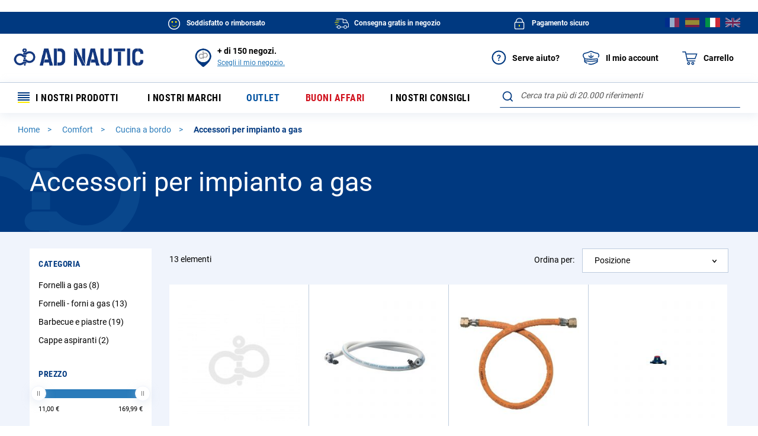

--- FILE ---
content_type: text/html; charset=UTF-8
request_url: https://www.ad-nautic.it/comfort/cucina-a-bordo/accessori-per-impianto-a-gas.html
body_size: 63941
content:
<!doctype html>
<html lang="it">
    <head >
        <script>
    var BASE_URL = 'https://www.ad-nautic.it/';
    var require = {
        "baseUrl": "https://www.ad-nautic.it/static/version1766137997/frontend/Accastillage/default/it_IT"
    };
</script>
        <meta charset="utf-8"/>
<meta name="title" content="Accessori per impianto a gas - Cucina a bordo - Comfort"/>
<meta name="robots" content="INDEX,FOLLOW"/>
<meta name="viewport" content="width=device-width, initial-scale=1"/>
<meta name="format-detection" content="telephone=no"/>
<title>Accessori per impianto a gas - Cucina a bordo - Comfort</title>
<link  rel="stylesheet" type="text/css"  media="all" href="https://www.ad-nautic.it/static/version1766137997/_cache/merged/ef0cb793f0c41740bf0860f8353e5858.min.css" />
<link  rel="stylesheet" type="text/css"  media="screen and (min-width: 768px)" href="https://www.ad-nautic.it/static/version1766137997/frontend/Accastillage/default/it_IT/css/styles-l.min.css" />
<link  rel="stylesheet" type="text/css"  media="print" href="https://www.ad-nautic.it/static/version1766137997/frontend/Accastillage/default/it_IT/css/print.min.css" />
<link  rel="icon" type="image/x-icon" href="https://www.ad-nautic.it/static/version1766137997/frontend/Accastillage/default/it_IT/Magento_Theme/favicon.ico" />
<link  rel="shortcut icon" type="image/x-icon" href="https://www.ad-nautic.it/static/version1766137997/frontend/Accastillage/default/it_IT/Magento_Theme/favicon.ico" />
<script  type="text/javascript"  src="https://www.ad-nautic.it/static/version1766137997/_cache/merged/30df5f47463837a6e0bcd4a825c08e43.min.js"></script>
<!--[if IE 11]>
<script  type="text/javascript"  src="https://www.ad-nautic.it/static/version1766137997/frontend/Accastillage/default/it_IT/Smile_Map/js/polyfill/ie11/promise.min.js"></script>
<![endif]-->
<link rel="preload" as="font" crossorigin="anonymous" href="https://www.ad-nautic.it/static/version1766137997/frontend/Accastillage/default/it_IT/fonts/opensans/light/opensans-300.woff2" />
<link rel="preload" as="font" crossorigin="anonymous" href="https://www.ad-nautic.it/static/version1766137997/frontend/Accastillage/default/it_IT/fonts/opensans/regular/opensans-400.woff2" />
<link rel="preload" as="font" crossorigin="anonymous" href="https://www.ad-nautic.it/static/version1766137997/frontend/Accastillage/default/it_IT/fonts/opensans/semibold/opensans-600.woff2" />
<link rel="preload" as="font" crossorigin="anonymous" href="https://www.ad-nautic.it/static/version1766137997/frontend/Accastillage/default/it_IT/fonts/opensans/bold/opensans-700.woff2" />
<link rel="preload" as="font" crossorigin="anonymous" href="https://www.ad-nautic.it/static/version1766137997/frontend/Accastillage/default/it_IT/fonts/Luma-Icons.woff2" />
<link  rel="canonical" href="https://www.ad-nautic.it/comfort/cucina-a-bordo/accessori-per-impianto-a-gas.html" />
<link  rel="alternate" hreflang="it-IT" href="https://www.ad-nautic.it/comfort/cucina-a-bordo/accessori-per-impianto-a-gas.html" />
<meta name="google-site-verification" content="kWt7VxYx2ebADaGkb-FA0-cPQuEgjDPZ17JgTVsHPOI" />        
<!-- Google Tag Manager by MagePal -->
<script type="text/javascript">
    window.dataLayer = window.dataLayer || [];

</script>

<script type="text/x-magento-init">
    {
        "*": {
            "magepalGtmDatalayer": {
                "isCookieRestrictionModeEnabled": 0,
                "currentWebsite": 4,
                "cookieName": "user_allowed_save_cookie",
                "dataLayer": "dataLayer",
                "accountId": "GTM-5NLBB62",
                "data": [{"ecommerce":{"currencyCode":"EUR"},"pageType":"catalog_category_view","list":"category"},{"event":"categoryPage","category":{"id":"3936","name":"Accessori per impianto a gas","path":"Comfort > Cucina a bordo > Accessori per impianto a gas"}}],
                "isGdprEnabled": 0,
                "gdprOption": 0,
                "addJsInHeader": 0,
                "containerCode": "&gtm_auth=9BbZm9QRStXyBeUDURdFgQ&gtm_preview=env-1&gtm_cookies_win=x"
            }
        }
    }
</script>
<!-- End Google Tag Manager by MagePal -->
<!-- BEGIN GOOGLE ANALYTICS CODE -->
<script type="text/x-magento-init">
{
    "*": {
        "Magento_GoogleAnalytics/js/google-analytics": {
            "isCookieRestrictionModeEnabled": 0,
            "currentWebsite": 4,
            "cookieName": "user_allowed_save_cookie",
            "ordersTrackingData": [],
            "pageTrackingData": {"optPageUrl":"","isAnonymizedIpActive":false,"accountId":"UA-3476229-3"}        }
    }
}
</script>
<!-- END GOOGLE ANALYTICS CODE -->

<script type="application/ld+json">
    {
    "@context": "https://schema.org",
    "@type": "Organization",
    "name": "AD NAUTIC",
    "alternateName": "Intermer",
    "url": "https://www.ad-nautic.it/",
    "logo": "https://www.ad-nautic.it/static/version1766137997/frontend/Accastillage/default/it_IT/images/logo.png",
    "sameAs": [
        "https://www.facebook.com/accastillagediffusionofficiel",
        "https://www.instagram.com/accastillagediffusion_officiel",
        "https://www.linkedin.com/company/intermer---accastillage-diffusion",
        "https://www.youtube.com/user/ADShipchandlerTV"
    ]
}</script>
<link rel="stylesheet" type="text/css" media="all" href="https://maxcdn.bootstrapcdn.com/font-awesome/latest/css/font-awesome.min.css"/>
<script type="text/x-magento-init">
    {
        "*": {
             "widgetfloat":
                        {
                            "scriptfloatEnable":"0",
                            "scriptfloat":""
                        }
        }
    }
</script><script>
//<![CDATA[
try {
    smileTracker.setConfig({
        beaconUrl     : 'https://www.ad-nautic.it/elasticsuite/tracker/hit/image/h.png',
        sessionConfig : {"visit_cookie_name":"STUID","visit_cookie_lifetime":"3600","visitor_cookie_lifetime":"365","visitor_cookie_name":"STVID","domain":"www.ad-nautic.it","path":"\/"},
    });

    smileTracker.addPageVar('store_id', '4');

    require(['Smile_ElasticsuiteTracker/js/user-consent'], function (userConsent) {
        if (userConsent({"cookieRestrictionEnabled":"0","cookieRestrictionName":"user_allowed_save_cookie"})) {
            smileTracker.sendTag();
        }
    });
} catch (err) {
    ;
}
//]]>
</script>


<script>
    require([
        'jquery',
        'Accastillage_GtmTags/js/general-tags'
    ], function ($, generalTags) {
        generalTags.init([{name:'ad.interactions_header_panier',type:'click',selector:'div#minicart-content-wrapper a.action.viewcart',data:{'ad.CTA_type':function(el,sel,type){return("Voir mon panier");},'ad.zoning':function(el,sel,type){return("Header");}}},{name:'ad.Sort_By',type:'change',selector:'select#sorter0',data:{'ad.Sort_By_Category':function(el,sel,type){return(el.find("option:selected").prop("text"));}}}]);
    });
</script>

<script type="text/javascript">
    function tzlookup(Y,W){var X="XKXJXJXIXIXSXSXRXRXQXQXP##U;U;U;#$UZUZUZUZUZXHXGXGXTXTXXXXXYXYXZXZY#Y#Y$Y$Y%Y%Y&Y&Y'Y'XUXUXVXVXWXKXJXJXIXIXSXSU:U$#%#&V,#'U;#(#)UZUZUZUZUZ#*UZXGXGVPVPVP#+YIYIYIYI#,W@W@W@W@W@W@Y&X/X/X/X/X/XVXWVTUV#-T,T,#.U:U:#/#0#1#2#3U;U;U;UZUZUZUZ#4#5YJYJXGYJ#6#7#8YIYIYI#9X1#:W@W@W@#;X/X/#<#=#>#?#@VTVT#A#B#CT,T,#D#E#F#G#H#IV,#J#K#L#MUZUZUZUZX9X9#N#OYJ#P#Q#R#SYI#T#U#VX1#W#XW@W@#Y#ZX/$#$$$%$&$'$($)$*$+$,T,T,$-$.$/U$$0$1$2$3$4$5$6$7UZUZXLXLXH$8$9$:$;$<$=$>YI$?$@$A$B$C$D$E$FW6$G$H$I$J$K$LW;$MT+T+T+XJXIXIXSVB$N$O$P$Q$R$S$T$U$V$WV7XMXLXLXHY6$X$Y$Z%#%$%%%&%'%(%)VR%*%+%,%-%.%/%0%1%2%3%4W;XVT+XKXJXJXIXIXSXSUC%5%6%7TN%8%9%:%;U0XMXMX3X3XH%<%=%>%?%@%A%B%C%D%E%F%G%HX+%I%J%KWX%L%M%N%OXUXVXVXWXKXJXJXIXIXSXSUC%P%Q%RTN%SUUXOX4XNXMXMXLX3X8%T%US2%V%W%X%Y%Z&#&$&%&&&'WXWXWXWXWX&(&)X(XUXUXVXVXW&*ZCZCXIXIXSXSXR&+&,&-&.&/&0UTXNXNXMXMXLXL&1&2&3S2&4T(&5&6WT&7&8&9&:&;&<&=&>&?&@&AX(X(XUX(XVXVXWXKZCZCZCXIXSXSXRUK&B&C&D&E&F&G&HXNXMXMXLX6&I&J&K&L&M&N&O&P&Q&R&SWHW?W?&T&U&V&W&X&YY'X(ZUXUXVZYXWXKXJXJXIXIXSXSXRXRXQXQ&Z'#'$'%'&''XMXMXLX6'(')'*'+','-'.'/'0'1VQXZW?'2Y$'3'4'5'6WGZPZ9'7'8ZH'9XWXKXJZEZEXIXSXSXRXRXQXQZ?':';'<'='>'?XMXLUWXH'@'A'B'C'D'E'F'G'HXZXZZ1W*Y$'I'J'K'L'M'NW8Z9'O'P'QZWZDZDXJZEXIXSXSXRXRXQXQZ?'R'S'TUG'U'V'W'XXLXHXHXGSS'Y'Z(#($(%XYZ0XZ(&Y#Y$Y$W7('((()W8(*ZS(+ZA(,(-(.(/ZTZE(0(1XSXRXRXQXQXPUBUB(2(3(4(5(6(7XLXHX;XGXGSP(8(9(:(;(<Z2XZY#Y#Y$Z-Y%(=(>(?(@(A(B(CZA(D(E(FZLZT(GZV(HXSXRXRXQXQXPXPUB(I(J(K(L(MXLV3XHXHX;XG(N(O(P(Q(RZ*(SZ2Y#Y#Y$Y$Y%Y%XEXE(T(UX>X>ZN(VZ=(WXJXJZVZVZ@(XZQXRZ:XQXPXPV1(Y(Z)#V3V3XLXLXHXHXGXGT*)$)%)&Z*Z*XZXZY#Y#Y$Y$Y%Y%XEXE)')()))*XV)+XWZ6XJXJXIXIXSXSXRXRXQXQXPXPV1),)-).V3XMXLXLXHX;XGXGXTSG)/SGXYXYXZXZY#Y#Y$Y$Y%Y%XE)0)1)2)3XFXCZ6Z6Z8XJXJXIXIXSXSXRXRXQXQXPXPTR)4)5T0XMXMXLXLXHX;XGXGXTXTXXXXXYXYXZXZY#Z/Y$Y$Y%Y%Y&Y&Y')6)7XDXVZ6Z6XKXJXJXIXIXSXSXRXRXQXQXPXP)8)9):X<XMXMXLXLXHXHXGXGXTXTXXSGSGZ/Z/XZZ/Y#Y$Y$Y%Y%Y&Y&Y'Y'XUXUXVZ6Z6XKXJXJXIXIXSXSXRXRXQXQXPXPV+);)<X<XMX:X:X:XHXHXGXGXTXTXXXXXYXYXZXZY#Y#Y$Y$Y%Y%Y&Y&Y'Y'XUXUVIZ6XWXKXJXJXIXIXSXSXRXRXQXQXPXPVLVL)=)>T;T;XLXLXHXHXGXGXTXTVMVMVMVM)?VJVJVG)@VOVFVFVFVHVHVHVHVH)AVKXWXKXJXJXIXIXSXSXRXRXQXQXPXPVLVLT;T;T;T;)BVL)CY()DVNVNVN)EVMVMVM)FVJVJ)G)HVO)I)J)K)L)M)N)O)P)QVKVKVKVKVKVKXIXSXSXRXRXQXQXPXPVLVLT;T;T;T;)RVL)SY()TVNVNVN)UVMVMVM)VVJVJ)W)XVOVOVO)YXEXEXEXEXE)ZVKVKVKVKVKVKVKVKVKVKVKVKVKVKVK*#*$*%*&*'*(*)***+*,*-*.*/*0*1*2*3*4*5*6*7*8*9*:*;*<*=*>*?*@*A*B*CVKVKXPXPV,*CXNXNU;UZ*BTH*CTHTHV,THV,V,*BV,*CU;*CV>V>*CUZ*DUZUZUZTV*DVP*DVPXXY#W@YIY#XJT,UVT,XSXS*B*CU$U$*C*D*DTH*ETHTH*ETHTH*EV,THTHV,*E*F*GUZ*GUZ*HUZUZV4XHVPVPYJ*GYJYJ*G*HXXXX*HYIYIX1YI*H*HW@X1*IW@*I*J*KX/*KX/*L*L*MX.*N*N*OWZWZ*OWZWZWZXVXVWZ*OVTVTVTUV*NUVUVUVUVT,UVT,*MVC*NVC*NU:VC*OU:U:*OU:U$*OU$U$*O*PU$U$THV,U$V,V,*OV,*P*PU;*Q*RU;U;*RU;U;U;U;*RX9XHXHX7XGXGX7YBYJ*PYJ*QYWYWYW*Q*QY9Y9*R*RYIYIYIYIYI*RYIYIYI*R*S*S*TX1X1X1X1*T*U*UW@*VW@*VX/*W*XX/X/*XX/X/*XX/*Y*Y*ZW>+#+#WZ+$WE+$+%WEWE+%+&WE+'VTVTW;+'VTVT+'VTXKUVXKT+UVUVT+UV+%T,UVT,VE+%XSV5+%VB+&VB+&+'VB+(+(V.+)+*V.VD+*VDVD+*VDVDV,+*V@++U;++U;V@V@++V@V@++U*+,U*XNXNU*V7YBYBXH++YBYB++YBXGYJYB+++++,+-+.YW+.+/+0+0+1+2+3YIYI+3YI+3+4+5+6+6X1+7X1X1X1+7+8X1+8+9+:+:+;+<+=+=+>+?+@W@W@W@+@+@+AW6W6W6+A+BW)X/X/+B+CX/+CX/X.X.X.X.+CX.WEWUXUWE+BXUW;W;W;W;T+VB+A+B+C+C+D+E+F+F+GTYTYV.VD+G+HVDVDTN+HV@V@+H+I+IV@V@V@V@V@V@+IV@+I+J+K+KV7+LV7+L+MYKYK+M+NYK+O+O+P+Q+R+R+S+T+U+U+V+W+X+X+Y+Z,#,#,$,%,&,&,',(,),),*,+VV,+,,,-,.VR,.VRVR,.,/,0X+,0,1,2X*X*,2X*X*,2,3X*X*,3,4X*,5,5,6WXWX,6,7,8,9X.,9X.,:WUXUWUWEWZ,9,:WZ,:,;UC,<,<TYTYTYTY,<TYTN,<,=,>,?,?,@UUUU,@UUUUUU,@U0XNXNXH,@XHY@,@,A,BYD,B,CYDYD,C,DYOYO,D,EYO,F,F,G,H,I,I,JY;Y;,J,KY;,L,L,M,N,O,O,PVW,Q,Q,R,S,T,T,U,V,W,W,X,YX+X+,YWXWX,Y,ZWXWX,Z-#WXWXWX-#WX-$-$X.-%Y'X.X(X(X(-$WEXUXUUC-$-%-&-&TY-'-(-(TN-)TNTN-)TN-*XH-*XHS<-*-+S<-,-,---.-/YOY,T(T(Y,-.-/S;-/-0S;-1-1-2-3-4-4X&-5X&X&-5X&X&-5-6-7-8-8-9-:-;-;-<-=->WXWWWXWW-=X(X(X(ZJZCXKZCV?-<XRUK-<-=UK->->-?-@-ATNTN-AUMTN-AUM-B-BUT-CUTXHX5XHSC-B-C-DT$S2S2-D-E-ET(-F-G-GS;-HS;S;-HS;-I-I-JWT-KX&-K-L-M-MW<-NW<-N-O-PW?W?-PW?W?-P-QW?-R-R-S-T-U-UWX-V-WWXWX-WWXWXWX-W-XWXX(-XX(UK-XUKXQ-X-YUNUNUNUMUN-Y-YU1-ZV=-Z.#.$.%.%V2.&.'VAT-.'.(XH.(X6.).)T$.*T$.*S4.+S4.+.,S4T#.,T#T#T#SZ.,SZSZ.,SJ.-SJ.-SJSJ....WT./.0WTWT.0VQ.0WH.1WHW?.1W?Y$.1X0X0X0.1.2.3.4.4WX.5.6.6X#WX.7.7Y&WGY&XP.7XPXP.7UFXPTQTFTFV$.7TF.7.8TKTK.8TK.9TAXNU/XNXH.8XHS7.8.9.:.;.;.<.=.>.>.?.@SM.@.ASM.B.BSZ.C.DSJSJ.D.ESJ.E.FS1.F.GS1.H.H.ISWSWW?W?W?.IW?.IW?.J.J.K.L.M.MW3W3W3.M.N.OWGZBXUZ9Z9XUXUZ9ZRZHZH.MZHTQV$Z?XP.LTF.MTFTF.MTF.NTK.N.O.P.P.Q.R.S.SXMTBTBSD.SXHXHS/.SXGXG.SSMXGT'.SSB.T.U.U.V.WSL.W.X.Y.ZSH.Z/#/$S1/$SYSW/$SWSWXYW?W7Y$W7/#/$W7/%W7W7W7/%/%/&/'WFWG/'WF/(ZPZP/(/)Z9ZRXUZRZRZFXVXVZHZHXVZWZ?UBXPUB/%/&/'UB/'/(/)/*/*V0/+V0TB/+TB/,U(U(U(/,U(UWU(UWSN/+SN/,/,/-/./////0SQ/1/1/2S@S@/2/3/4XYY#Z1Z+Z+W7WOW7/3/3WF/4WFWFW8WF/4W8/4W8/5ZSZ7ZS/5ZKZWXVXVZWZWZ>Z>Z>Z<ZZ/3/3ZT/4/5ZEXIZVZVZIZIZVZV/3/4UB/5/5/6UA/7/7/8TTTT/8/9/:/;/;/<T?/=/=XLT?XLSP/=SPSPSQ/=/>/?/?S@/@/AS@Z.ST/AZ0Z0/AZ*/AW7Y%Y%/AWFY&Y&WF/AXEXE/A/B/CX@/C/DX@X>/DZSX>XUZS/DZSZSZAXV/DZAXWZ>XWZ=Z=ZX/CZXZVZV/CZVZVZVZV/CUB/CUB/DUAUA/D/E/E/F/G/H/HV3/IV3V3/IV3V3XT/IXTT*/ISPT*/J/J/KSE/L/L/M/NSTSTZ*XYZ*XZZ2Z4Z2/LX@/MX@X@X>/MX>Z;Z;ZN/MZXZXZ6XKZ@ZQXSXSXOV1V1/K/K/L/MT2/M/N/O/PT*/P/Q/R/R/SSG/T/TST/UXX/UX@/VX=X@X>X=/VX>X>/V/WX>X>/W/XZNZNZMXVV1/WV1/X/X/Y/Z0#0#0$0%0&SG0&SGSGXE0&XEXE0&X=Y'X=X=0&X=0'XFXF0'0(0(0)0*T1T70*0+T7Y'0+Y'Y'0+0,XBXBXOTRXOV+0+0,0-0.0.XNT6X<V+0.XOV+T;0.XNXNV+V+T;T;0-T;T;T;XZXZ0-VJY$Y$VGVOXVXV0,VKXLXL0,VLXH0,VL0-0-SG0.SG0.VM0/VM0/VJ00VJ00VG01VGVGVOVGVO0001VOVO0102VOVO020304XE0405XEXE0506XEXE0607XEXE0708XEXE0809XEXE09VK0:VK0:VL0;VLVL0;VL0<0<SG0=SG0=VM0>VM0>VJ0?VJ0?VG0@VGVGVOVGVO0?XE0@XE0@VK0AVK0AVLVKVKVLVLVKVKT;T;VKVKT;T;VKVKT;T;VKVKT;T;VKVK0<VLVKVKVLVLVKVKVL0;VKVKY(Y(VKVK0:SGVKVKVNVNVKVKVNVNVKVKVNVNVKVK07VMVKVKVMVMVKVKVMVMVKVKVMVMVKVK04VJVKVKVJVJVKVKVJVJVKVK02VGVKVKVGVOVKVKVOVOVKVKVOVOVKVKVOVOVKVK0.XEVKVKXEXEVKVKXEXEVKVKXEXEVKVKXEXEVKVKXEXEVKVK0)VKVKVKXPXPV,U;XQXQU$THU$THU$THV,U;V,U;V,U;V,U;U;U;U;UZU;U;UZUZV>UZV>V>TVTVUZUZXXXXVPYIT,TWT,TWTWU:VCU:U$U$THTHU$U$THTHU$THU$THU$THTHTHV,V,THTHV,V,THTHV,U;V,U;V,V,THV,V,U;V,U;UZUZUZV4UZV4UZUZYJYJYWYWYJYJ/IY9YJYJY9YI/HYIYIYIYIX1/HX1X1W@X1X1X1W@X1X1W@X/W@X/W@W@W@X/W@X/X/X/Y'X/X.X.X/X.X/X.X/X/X.X.X/X/X.X.X.X.X.WZX/X/X.WZX/X/WZWZX/XUWZWZWZVTVTVTVTVTVTUVT,TWT,TWT,TWT,TWVCU:VCVCVCU:VCVCU:U:VCU:THTHU$U$THTHU$U$THTHU$THV,U;T>T>T>T>V,U;U;U;T>U;T>U;U;U;U;U;U;V@U;U;V@V@U;XNU*XNYJYJ/*YWYWYW/*YWYW/*/+/,YWY9/,Y9Y9Y9/,/-YIYI/-YIYIYIYI/-YIYIYIX1YIYIX1X1YIYIX1X1/*X1X1X1X1X1X1/*X1X1/*X1W@W@X1W@X1W@X1W@W@X/W@X/W@W6W6W6X/X/W6X/X/X/X//%X.X.X/W>X//$X/W>X.X.W>W>WZWZW>X,W>X,X.X.WZWZX,WZX,WEX.X.WZWZWZWEWZWZWEWEWZVTWEWEVTVTWEW;WEW;W;W;W;VTW;W;VTVTW;VTUVT,XJXJVBU=U=V5.NVBV5VBV5V5VBVBU'U'VBVBU'U'TXTXVBTXVBVBU$V.U$V.U$V.U$.IV.V.V<V.V..HV..IV,V,VDV,V,U;V,U;V@U;V@V@V@V@U;V@V@U;V@V@U;V@V@V@V@V@U*U*Y6.BY6Y6.BYB.C.DXGXGY).DYJ.D.E.F.FYW.GYW.G.HY.Y..H.IY..J.J.K.L.M.M.NZ'Z'.N.OZ'Z'.OYX.P.Q.Q.R.SYI.S.T.U.V.V.WYGYG.WYI.X.YYIY>YI.Y.Y.Z/#/$/$/%/&/'YI/'/(/)/)X1/*/+/+X1/,X1X1X1/,WRX1X1WRVRX1X1WLWL/*/+VRVRWLWLVRVR/*X)/+/,X)X)/,X)/,WKVR/-WKWKW%/-X)X)X)/-X)W@X)W@/,/-/.//WJ///0/1W@/1W@W@W@W@/1W6W@W@W6W6W6X/W)W)W6W6W6W)W)X/W)/.X/X//.X/X/X.X.X.X.WUX.WUWEWEW;W;VBVB/+VBVBUCXRUC/*UCUCUCVB/*/+/,U$U$/,/-UCUCUC/-TYTYUCTYU$V<U$V<V<V.V<V.TY/*TYTYTNTN/*TN/*TNTN/+/+TZ/,/-V@V@/-/.V@U;V@V@V@/-/.//TDTDV@TD/.UPUP//U0U0U0U)TD/.V7V7V7V7U)UO/-YBYB/.YBYB/./////0YK/1/1/2/3/4YK/4YK/5Y.Y./5Y.Y./5/6/7/7/8/9/:/:/;/</=/=Z'/>/?Z'Z'/?/@/@/A/B/C/C/D/E/F/F/G/HY?/H/IY?Y?/I/JY1Y1/J/KY1/L/L/MY?Y?/MYI/N/OY?Y?Y?/OY?Y?/O/PYIYI/P/Q/Q/R/SZ&/S/TYIYI/T/UYIYI/UYSZ&/V/V/WWMWM/W/XYI/YVXVXVX/Y/YX1WMVV/Y/ZVVVVVXVV/Z0#X1WRVVWRWRVRWRWRVVVVWSWSVRVRWSWSW%/WVRVRW%W%VRVRW%W@W%W%VRVR/UX+W@W@W5W5W@W@W5X*W5W5X+W5W6W6X*X*W6W6/QX*/QW)W)W)W)W)X*X*W)W)/P/QX*WXWXWX/PWXWXWXWXWXWX/PX/X//PX//PX.X.X.WX/PWXWX/PWX/Q/RX.WUX.WUX.WUX./QWZW;WZWZWEWZWEWEUC/OUCUCTGTG/O/PUC/PUCTY/PTY/QTY/QTNTNTNTN/QTN/RTZTZ/R/STN/STN/T/TUU/UUUV@/U/V/W/W/XUUUU/XUUUUUU/XU0XNXNYDYDYD/XYDYD/XYDYD/XYD/Y/YYD/ZYDYKYK/Z0#YK0#YKYK0#YO0$0%0%0&YOYO0&0'0(0)0)0*0+0,0,0-Y,Y,0-0.0/0000010203Y,03Y,04Y;Y;04Y;XXYTY;Y;YT03Y;Y;YI03Y;04YIYI0405Y;05Y;06YIYI0607VUVUW#VU06070809W#W#09XYVUVUVWVUWVWVWV08VWVW0809WVWS09WVWSWSWVVRVW08VW09WV090:0;0;VR0<0=VRVR0=0>0>0?0@0A0A0BW/W/VRVR0B0CVRX+X+X+0BX+X+X+X+X*WXWXX*X*WXWXX*X*WXX*X*X*X*0?X*WX0?WXWXWXWX0?0?0@WP0AWX0A0B0CWPWP0CWWX(0CX(X(0C0D0E0FUC0FXRV?0FV&0GU20GTY0H0IV&0I0J0KTYTYTP0KTY0KTYTNTY0KTNTN0KUU0LUU0LUU0MUUXHY@XHS<0L0MS<S<YD0M0N0OS<0OS2S20OT)0PT)YO0PT)YE0PT)S2T(0PT(T(T(0P0QY,XXT(T(T(S;Y;Y;XX0P0P0Q0R0S0S0T0UVS0U0VW+0W0W0XVYVYVSVYWT0XVYVYWTVY0WX&0XX&0X0YVY0ZX&0ZX&X&0ZVW1#1$1$1%W:W:W:W:1%W:W:W:W:1%1%1&W:1'1'1(1)1*1*1+W<W<W<1+W<1,X+X+W<W?X+WXWXWX1*W?W?W?WXWXW?WXWWWW1)1*V?1*UKUKU2U21*U2TO1*TO1+UKUQUK1+1+UJ1,1-1-TN1.1/UQUQ1/UN1/1011UQ11XPUQXP11UUXPUUXPUUU1U1UUUUUU10UU1011UTX5S<1112S<S<SC12SCSCSCT$T$S2T$S4S2S2S4S2S2T(S2T(S2T(S2S2T(T(T#T(T(1,T(S;T(S;T(S;1+1,1-WTS;1-S;S;1-1.WTWT1.X&1/X&1/10WTWTX&X&10X&1011W.1212X&WHWH12W<X&13X&W<WHXZW<W<W<121213W?W?W<13W?W?13W=W?1414WX1516WXWX16171718W?19WXWX19W?W?WX19X0191:1;W?1;X0X0X0WXWXX0WX1:WX1;WXWXWXWX1;WXWX1;WXWXWX1;1<WX1<WX1=1=1>X#X(UK1>XQUN1>UNUNUNUN1>UNUNUN1>UNU-UM1>1?TJ1?TCU-1@U1U1TMTMU1UTU1U1XOXOV=TFU<1=U<XOUTU+U1V'V'1<XOXOV21<XOXOV*1<XNTK1<T.US1=1=SCT$T$XHT$S?1=SCT$T$T$T$T$S?T$T$S4T$S4T$S4T$S4S2S2S4S4S2S2S218S2T#T#T#SZT(SZSZT(SJSZSJSZSJSZSJ14SJSJSJSJSJSJ1414WTSJWT14WTS3S3WT1415VQWTWTVQVQWTWTWTWHWHWHVQWHW?12W?Y$W,12Y$X0X0121314X-W$X-X-13W$14W$1415W$16W$16W$1717W3X-18WXWXW3WX17WXY&Y&Y&WGWXWG16WGWGWG16U-XPXP1617U&UFV$TFV$TFXOXO1617TF17TF18XN18TKV;TK18TKTK1819S?1:S?1:S7S>S4S4S41:S>S>1:SDS>1:1;S>S4S4S41;1;T%T%T%1;1<S/S/T%1<1=S01=T#T%T#1=T#1>SM1>T&1?1@T#T#SM1@T#SZSM1@SM1@1ASBSZSZ1ASZ1ASZSZ1BSZSZS5S5SJSJS5SHSJ1@SHSHSJ1@SJS1SJSHSHSH1?1@S1S11@VQ1A1BS1SWS1S1VQVQVQSWVQVQSWSW1?W*1@W*W?X0W?X0Y$X0W?W$X0W$X01>1>1?1@WN1@W$W$W$WNWNW$W3WN1?WN1@Y&Y&W3WGWXWGY&WGWXWGW3WBZHZGZHZHV$V$TFXOXOTFU.U.TF1:TFTFTFTFTFUGTKU/TKTETKTKUGUGTETEUGTEU/16U/V%V%TLV%TLU/U/TEV0V%TLV0TBXMXM13XMSX13SXSX13S014S01415S0XGSM1516SBSSSBSN16SBSBSNS9S5S5S515S5S5SLS5SBS9S914S5S514SQSHSHSQ1414SQSQSQSQSQSQ14S1S1SHS113SI14SISISY14SYS1S1S1SWS1SWSWSWW$12W7WA12WAWAWA12WA1314W7WB14WOW(WB1415WBWG15WBWBWFWOWFWG14WFWFWFWFWFW8W8ZPW8W8ZPY'W8W8U.U.1112U.U.12UBUB12UBUBTFTFUBUBTFUGTFUGUBUBUBU%U%UGU%UGUGV0UGUGUGV0UGV0TBU(TBU(1+U(1,U(U(U(1,U(SN1,S9S91,1-1.1/S91/S9SLSLSLSLSQ1.SLSPSL1.SQSLSQSLSQSQSQSQ1-SQ1.SQ1.SQSQ1.SI1/S@1/SYS@10SYSY10SYSWSWSYXY1/10S@S@W7WOW7W7WOWOWO1/WOWFW7W7WFW8WFW8W8ZSW8ZSW8ZSW8ZSZ7Z7Z7ZAZZXKZZZ5Z<XJZOXJZOXJZ5ZOXJZTZOXJ1&V/UBUBV/U%V/1&UBUAUBUAUG1%UAV)V)UGV)TTV)1$UAUAUGV0TTTTV0V0TTTTTBTBTTT/T/U(T/U(TTT/TTV3T/0W0XT?U(U(T?T?0W0X0Y0ZT?0ZT?T?0Z1#UEUESPSPSP1#SQSQSQSRSPSRSRSR0Y0ZSRSR0Z1#SRSRSR1#SR1$1$ST1%STZ.Z.XYZ3Z3Z*Z3Z*W7W7Z,Y%W70ZY&Y&WFW-WFW-W8W8Y'X@W8Y'X@X@Y'X@XEX@Y'W8X@X@W8ZSY'X>ZSZSX>X>ZAZAZSZSZAZAZ;Z;Z=Z=Z=ZXZTXIXIZVZVZVZVZ@UBUA0NUAV10NV10OUAUAUA0OUAT=0OT=TTTTUATITTTTTITIT=0MT=TITITI0MTI0MV3V3V30MV30NV30NT?0OT?SPSPT*T*SPSP0NT*T*SET*SESRSRSE0MSR0M0NSFSFSF0N0OSFSTSFSF0NSTSTSTSF0N0OSTXEX@XEX@XEX@XEX@X@0MX@X@Z;XVZNZNV1T10L0MT30MT70N0NT=T2T20N0O0P0QT=T=0Q0R0R0S0TV3T2T=T20T0T0U0VV3T*SET*SET*T*T*SGT*SGSGSGSESESE0S0SSGSGSGSGSG0S0TSGST0TST0TSGSGSGXEX@XEX@XEX=XEX=X=X>X=XFX>X>XFXFX>X>XF0PX>X>0P0QX>XUXFXU0PT80Q0R0RT50S0TT4T2T90TT2T2T20TT90TT7T70T0U0VT0T20V0W0X0XV3UR0Y0Y0ZT0T0URURT0XN0YSGSGSGXEXEXEXA0XX=XAY'X=XFX=0XX=0XX=0YXFXFXD0YXFXF0YXFV1V1V10Y0YT7T7T7V10YTRTRT0T00YT0T10YT1T1X=0YY'Y'XDXDXBXB0XXDXBXBTR0XTRT60X0YT6T6V+T6V+V+T6T60XT60XT1T6T6V+T;V+V+XNX<T;XNT;T;V+T;VMVJVMVJVHVKVHVKXLXLT;VLXHXHVLY(VLY(VLY(Y(SGY(SGY(SGY([base64];VLT;VLT;VLT;VLVLY(VLY(VLY(VLY(Y(SGY(SGY(SGY(SGVNVMVNVMVNVMVNVMVMVJVMVJVMVJVMVJVJVGVJVGVJVGVJVGVOXEVOXEVOXEVOXEXEVKXEVKXEVKXEVKXOVLVKVLT;VLT;VLVLY(VLY(Y(SGY(SGVNVMVNVMVMVJVMVJVJVGVJVGVOXEVOXEXEVKXEVKYJYJ/T/UYJYJ/UYIYIX1YIYIYJYJYJ/TYJ/TYJYW/TY9Y9Y9XTY9/TYFY9Y9/TY9YW/TY9Y9Y9Y9/T/UY9/UYIYIYIYI/UYIYIYI/UY>YIX1X1X1X1X1/T/UX1X1X)X)X/X//TW6X/W>X/X/VBVBU=VBU$V<U$V<V.VDV.VDV./PV.V.Y6Y6Y6/PYBYB/PYB/P/QY6Y6Y:/QYBYBY)Y.Y)/QYJYJYJ/QYJY5Y5Y5Y5/PY5Y5/PYWYWYWYWYWY5YWY5Y5/O/PY5Y5/P/QY5/QY5Y5YW/Q/R/SY./SY./TYWYFYWYWYFY9YXYXYWYWYWYNYN/QYN/R/RYWY5Z'YWXTZ'Z'XTY=/QY=/QZ%Y=/RY9/RYXYXYNYNYN/RYN/RYNYN/R/SYXYI/SYIYIYI/SYIYN/TZ%Z%/TZ%Z%Z%Z%/T/T/UZ'/V/V/WYGYG/WYGYGYG/WYGYGYGYIYIYGYIYG/VYGYGYIYI/VYI/VY>/WYI/WY>Y>Y>Y>Y>Y>/WY>Y>YIY>Y>YP/VYPYIYIYI/VYIYIYI/VYI/VYIYIYZYZYZ/V/V/W/X/Y/Y/ZYPYPYP/ZYP0#Y>X10#X1YP0#0$0%X1X10%X10%0&0'0(0(X1X1X1X10(X1WRX1X1VRVRX1WLVR0'0'0(0)X)WLX)WLWKX)X)WKWKX)X)WKX)WKWKWLWKWK0%VR0&0&WKW%W%X)X)X)0&WK0&WKWK0&WJ0'WJWK0'W%W%W%0'W%W%0'0(W@W@0(WJW%WJWJW@WJW@W@0'W@W60'W6W6W6X/X/WXWXX/X/WXWXVBVB0%0&0&UCUCUCU$U$VBU$VBVB0%0&VBVB0&TSU$U$0&U$U$U$U$0&UCUCUC0&TNTN0&UX0&TNTYTN0&TNTNTNTN0&TNTNV@V@TZTZ0%TZTNTN0%TZ0&0'TZ0'TZTZ0'V@TZ0(V@V@UU0(V@UUV@UUUU0'UU0(V@V@UPUPUPU0UPU0U*V70&V7Y6Y6XGYBYBYBYKYKYB0$YK0%YBYBYKYKYBYBYB0$YBY)0$0%YK0%YKYKY)Y)0%0&0&0'0(Y.0(0)YKYK0)Y.0*0+YKYKYK0+0+0,YK0-Y.Y.0-Y.Y.0-0.0/Y.0/Y.0000YM01YM01Y.0203Y.Y.03040405YO060607YOYOY.070809090:Z$Z$YO0:YOYO0:0;0<0=Z'Z'0=Z'YM0=0>0?0?0@0A0BZ'Z'0B0CZ'Z'0C0DZ$0DZ$0E0EY/0F0G0G0H0I0J0JY20K0L0L0MY2Y20M0NY20O0O0P0QY-0QY10RY10R0SZ'0T0T0UY?Y?0U0VY?Y?0VYGY?Y?YGYGY?Y?0U0VY1Y1Y?0VY1Y10V0WY10X0XY?Y40Y0Y0Z1#1$1$1%1&Y?1&Y?Y?Y?YIYIY?1&Y?1&Y?Y?1&1'Y?Y?Y?1'YTYT1'Y?YTYTY?Y?YTYI1&1'Y?Y?YIYI1'YIYI1'1(1)1)1*1+1,Z&Z&YIZ&Y?Y?1+1,1,YIYIYIYI1,YI1-Z&1-1.YI1.YS1/1010YSWMWMYS10YSWM10X1WMWM1011YIYIWMWMY+11Y+Y+YIY+VXVXVUVUX1X11/WMX1X1X11/X1X11/X1VX1/10VU10VUVUVUW%W%10W%X+X+10X+X*10X*X*W6W610W)10W)WX1111WXWXWXW)WXWXWXWX10WXWX10X/WXWXX/X.X.X.WXX.WXWXX.X.WXWXWXWX1-WX1-X.1.X.WUWUX(1.UCTGTGTGTGTGUCUCTGTGTYTY1+TYTYTYTGTYTGTGTGTG1*TY1*TNTNTNTN1*TNTZTNTZTN1*TZTZ1*TZTZ1*1+1,1,1-1.U31.1/1011U311U312U31213UUV@V@V@1313V@14UU1415UUUUV@V@1516V@16UUUU16UUUUUU16U0U0U0YDYD1617YDYD1718YKYK18YK1819YDYD19YD1:YD1:YDYDYD1:1;YDYD1;1<YDYDYK1<YK1=1=YO1>YOYKYKYK1>1>YO1?YOYOYOYO1?Z(Z(YOZ(1>1?Z(Z(YRYR1?YRZ(Z(YOYO1>1?YOYL1?Y-YRY-Y-1?Y-1@1@1A1B1CY-1C1DYUYYYYY,Y,1C1DY,Y,1DY11E1FY1Y11F1GYVYV1G1HYVYV1HYV1H1I1J1KY1Y11KXXYVYV1KY;YVXXY;Y;Y,1JY,Y;Y,Y,Y,1J1JY;1KY;YTYIXXXXYIYI1JYIX%X%Y;Y;X%X%X%1IX%1IX%X%1IX21J1KY;1KY;1L1LYI1MX%YIYI1M1N1NW#1O1PW#W#W#1P1P1QX&X&1Q1RX&X&1RW#X&X&1R1SVWVWVWVWX&1SVWVW1S1TWVWV1TWVWVWV1T1UVW1UVWVWWVX$WV1U1U1VVWVWWVWVVWWV1UVR1VVRVRVRVR1VVRVR1V1W1W1X1YW'1Y1ZW'W'X$1Z2#2$2$2%2&2'2'W/2(W/W/W/2(W:2(2)2*W'W'W'W'X+2)W'W'W'W'2)W'W'W'W'X+X+X*X*WXWXX*WXWXWXWXWXWX2&WX2&2'WP2'WPWPWPWPWP2'2(WX2(WXWXWXWX2(WP2(2)WPWP2)WW2*WWX(WEX(WEUCUCUC2)2)TYV&V&UC2)UCUCV&V&2)V&UCUC2)2*UCUC2*2+V?2+V?V?TY2+V&TYV&2+V&V&V&2+V&2,V&2,V&V&U22,U2U22,2-U2U22-TYTOTPTYTNTNTNTNTN2,TN2,2-TN2.2.2/TNUUTN2/TN20TN20TN2121YDYD22YDYD22YDYDYDS2S22122S<S<22S223S2S2S2S<S2S2T)22T)22T)23T)YOYOYEYET)T)S2T)21T(T(T(Y,21Y,22Y;Y;2223WI23WIWIY;Y;23Y;Y;23242525W+WIW&W+W+25W+XX25W92626W+27282829S;W929Y;W+W+292:W+W+W+2:W+2;2;2<2=VY2=VYVYVYWT2=WTWT2=X&2>2?VY2?2@X&VY2@VYVYX&X&2@X&2@X&VY2AX&2AX&X&2A2BX&2CX&W:2CW:2CW:W:W:VW2CW:W:W:2CW:W:X&2CX&X&W:W:W:W<W:2BW:W:2BW:W:W:W:W:2B2CW/W/2CW<W:W<W<W<2BW<W<W<W<W<W<W?W:W:W:2A2AW<2BW<2B2CW<2DW<2D2E2FW?W?2FW?WW2FWWX(2FX(X(X(V?U2V?2FUKU2UKUKTOV#TOTOTOTOTO2DUKUQUKUK2CTNTOUJTO2C2D2EUJUQUQUQTNTN2DTNUQ2DUQUQTNTN2DTNUQUNUQUNUQUQ2CUQUQ2CUQUQ2CUQUNUQ2CXPUJXP2CUUXPXPUUUTUUUTUUUTUUUTUUU1U1U1X5SCSCSCS<S<SCSCSCS2SCT$2=S;T(S;S;2=2>2?VSWTWTWTS;WTS;S;WTWTS;WTVYVYWTWTWC2;WT2<X&X&WTX&WTWTWT2;WT2;WTWT2;WQ2<2=X&X&2=X&WQX&W.W.X&2<W.2=W.2=W.WH2=X&2>XZX&2>X&2?X&W<X&W<2>W?W?W?W<2>W<2?2?W?W?W?W<W?W<W<W?2>W?2?W?2?W?W?W=WXW=W=W=W=W?W?W=W=2=W=2=W=W=2>W?X'2>2?W?W?W?2?2?2@2AW,2AW,W?W,X'X'2AW?W?W?W?2AW?W?W,2AW?W?2AW?W,2AW,2BW?X0W?X0X0WX2AWX2AWXX0X0WXWXWX2AWXWXW$WXWXWXWX2@WXWX2@WXWXWX2@WXWXX#Y&X#WXX#2?X#X#Y&2?X(UKUKUK2?UKUN2?UNUN2?UNUNUMUMUNU-UMTJ2>TJUM2>UMTJUM2>U-TCTCV=V=V=U<V'U<U<V'V2XOV2V2V*XOXO2:VAV:V:2:V6U@2;U,U,U#UIXHSCXH2:2:S?S?S?S2T#T#T#S;29SJSJSJS3SJS3XYWTSJWTSJSJS3S3WTWTVQ26WT26VQVQW?W,W?W,W,X025X0WXWXX0X-X0X0W$W$23X-W$W$W$W$X0W$X022X0W$X-22W$W$W$X-W$22W$22W$W$WXWXW$WXW$W$Y%WX20W$X-W$20W3X-W3WX20WXWXX#X#Y&WGUN2/XPU-U-V=U&U&V=V=2.2/TK2/TKTKTUU@2/TKTFTKTKTKTKTK2.TKUIUIV;V9V(V(2-TKXHS?XHS6S?S?2,2-2-S?S7S7S?S4S?S4S4S4S>S4XH2+XHSDS>S4S>S/SDS>2*SXS4T%S4T%S4S4S4T%S4S4S/S/T%T%2'T%S02'S0S0S/S0S/2'T#T#2'T#T#T#T#2'2'SMSMSM2'T&SOT&S02'S0SOT&SMT&SM2&SMSMSMSMSBSM2&2&SB2'SZSM2'SMSBSZSZ2'SZ2'SZ2(SZSZSZSZS5SJSJSJSHSJS3SJS1S12%S1S12%S3S1S1S3VQS3S3S12$S1SAVQVQ2$XYW?W?2$W*W?W*W*W*W$W$2#Y%W$W$W$WN1ZW$WNWNW$1ZW$W$X01ZX0W$X-W3WNW3WNW3W3W3TKTKTF1XU/XNU/V%TLTLTLTBSX1VSXSX1VS0S/S01VS0XGS01V1W1X1Y1YSM1ZSMSMSMSBSBSMSB1Y1ZSSSSSNSNS5S5S51YS9SLS9SL1XS5SQSQSHSH1XSQSQSQSLSQSQSQSQ1WSQSISQ1W1WSISISISI1W1XSYW$W$WA1XW$W$W$WAWAWA1WWAW71WW7W71WW7W7W7WO1WWOWOY&W(WB1W1WWBWBWBWBWBWF1WWGWGWGWFXOU.UBU.U.U.1UU.U.U.1UUBUBU.UBUBTBU(TB1TT/U(T/U(U(U(U(1SSNS9SNS9S91R1S1TS9S9SL1TSP1TXTSP1TSPSPSPS9SLSLSL1SSLSLSLSLSLSLSQSQ1RSQ1S1S1TSQ1USQS:SQ1USISI1US@1US@S:S@1USY1V1WS@SYS@S@SYSY1VSYS@SYS@S@SYXY1UXYWOWF1UWFUBV/UBUBV/V/V/UAUGUGUG1SV)V)V)1ST/T?T/T?1RV3V3V3U(V-1RT?V-V-T?1R1RT?T?T?T?1RT?UET?1RT?T?1R1S1T1UV-V-1UXLSPSPSP1USQ1USR1VSRSR1VSQSQS@SRSRS@S@1US@SRSRSR1U1U1VST1WS8STS8STS8ST1VS8WFWF1VWFUBUB1V1W1WUA1XUAV1UAV1UAUAUA1WUAUAUA1WT=1WTITITITITI1WTI1WV3V3V3TIV3TI1W1WV3V3V3T?T?V31WV3T?V3V31VSPT*T*SRSRSE1VSRSRSRSFSRSFSFSFSE1TSESESFSFSE1TSTS8ST1T1TSTSFSTSFSF1TSFX@X>X@X>V1V1V1T8T4T4T8T4T3T7T3T71PT7T7T7T71PT7T7T1T1T11PT:T21PT2T41PT4T41PT2T1T2T2T2T21P1PT=1QT=1QTIT=TITIV3V3V3T=T=T=1PT2T2T21PT=T21P1QT2V3V3V31PV3V3V3SE1PSG1QSE1QSESGSG1QSG1R1RSGSUSGSGSGSG1RSGSVSGSGX>X>XFXFX>X>[base64]>Y>Y>1N1OX)X)X)1OX)X)X/X/X/W6VDVDV.VDY6Y6Y61M1MYBYB1N1N1OY6Y6YBYBY6Y6Y:Y:YBYB1M1N1O1PYJ1PYWYWY5YWY5Y5YJYW1OYWY.1OY.Y.1OY5Y.1PY5Y51PY.Y5Y5Y51P1PYWY51QYWYWYWY5YWYWY.Y.Y5Y5Z'Y5Z'Z'1NZ'1NZ'1O1PYXYXYNYNYNYNYN1OYWYWY5YWZ'Y=Z'Z'Z%1MZ%Z%Y=Z%Y=Y=Y9Y9YXYXYNYN1KYNYN1KYNYNYXYIYXYXYIYIYX1JYIYI1JYIYXYXYNYNYNYIYNYNZ%Z%Y=Z%Z%Z%Z%YGZ'1FZ'Z'Z%Z%1FYG1FYGZ'YGZ%1FYGYG1FYGYGYGYNYNZ%YGYGYIYGYGYGYIYG1DYGYIYIYI1CY>Y>Y>Y>Y>YIYIYIYIY>1BY>Y>Y>1BY>Y>Y>1BYIYIYI1BYIYIYZ1BYIYZ1BYZ1B1CYSYP1C1DYIYIYP1DYIYIYIYIYI1DYIYIYI1DYZYZ1DYPYZYP1DYPYPYPYP1DYPX1X1X1Y>Y>1CYPYPX1YPYPYPYP1B1CYP1CYP1DX1X11DX11DYIYIYIYP1DYI1EYIYIYI1EX1X11EX1X11EX1X1X11EX1WRVR1EVRVRX1X1X11EX1X1X)X)X11DX)X)WKWK1DWKW%W%VR1DW%WKW%W%X)X)X)WJX)WKWKWKWJWJ1AWJWKWJWKWJWKW%W%W%W%1?W%W%WJWJWJW@W@W@1>W@WJWJ1>WJW@1>W@W6W@W@1>W6VBVBVB1>VBVB1>1?VB1?UCUCVBVBUCUCVBVBUC1>VBVB1>UCU$U$TSTYU$U$TYTYUCTGUC1<TY1<TYTY1<1=TNTN1=TNTNTNTN1=TNTN1=TZ1>1?TZTZULTZ1>UL1?1@TZTZTNTNTZ1?TZTZ1?V@TZV@V@V@TZTZ1>UPUUUPUU1>UUUPUU1>UUUUTDTDTDV7YBYBY81=1=Y8YK1>YBYB1>YKYK1>YK1?1?1@1AY0YK1AYKYK1A1BY0Y01B1CY0Y0Y)Y)1C1D1D1E1FY.1F1G1H1I1IY0YK1JY0Y01JY0Y0Y.1J1K1K1LYKYK1LY.1M1N1N1OZ)Z)YK1O1P1Q1QZ)1RZ)1R1S1T1UY.Y.1U1VY.1VY.1WY.Y.Y.1WY.1W1X1Y1Y1Z2#YMY.YMY.Y.1ZYMYMYMYMYMY.YM1YY.1ZY.1Z2#Z)Z)2#2$Z)Z)2$2%2&Z$2&Y.Z$2'Z)Z)Z)2'Z)Z)2'2(YO2(YOYOZ)2(2)2*2*YOYOYOY.Y.Y.2*2*2+2,2-Z$2-Z$Z$2-Z$Z$Z$2-2.Z$Z$2.2/YOYO2/2021222223YAYA2324Z(Z(YAYAZ(Z(Z'Z'2324YMZ'YMYMYMYMYM23YMYM232424Z'YMYMZ'Z'2425YMYM2526YM2627Y/2728Y/Y/Z'Z'Y/Y/2728Y/Y/28Z'Y/Y/Z$28Z$Z$Z$28292:2:Y/2;2<Y22<Y2Y22<2=Y2Y2YA2=YAYA2=2>Z(Z(2>2?Z(Z(Z(Z(2?2@Y2Y2Y22@Z(Z(Z(2@Z(2@2A2BY/Y/2B2CY/2C2D2E2E2FY2Y22F2GY2Y2Y2Y12GY1Y2Y22G2HY2Y22H2I2IY-2JY-Y22JY12KY1Y1Y-2KZ'2KZ'Z'2KYGYGYG2KY?Z'2LYGYG2LY?YGYGY?Y?Z'Z'2KY?2KY?Y?Y?YGYGY?YGY?Y?2JY?Y?Y?2J2KY?Y?Y?2KY?Y?Y1Y1Y?2JY4Y4Y4Y4Y12JY?Y?2J2K2KY?Y42LY4Y4Y42LY42LY?Y?2LY?2M2NY?Y?2NY1YGYGYG2NYGYGY?Y?2M2NY?Y?YIY?Y?Y?YIYIY?Y?Y?2LY?Y?2L2MY?Y?2MY?Y?Y?Y?Y?Y?2MY?Y?2MY?YIYIY?2MYIYIY?YIY?2LY?YIYIYIYIYSYIYI2KZ&2K2LZ&Z&YS2LYSYS2LYSYSYSYSYSZ&2LYSYSZ&Z&Y?2KY?Y?2KYIYIYIY?2K2L2M2MZ&Z&Z&YI2MYIYIZ&Z&Z&YI2LYIYIYI2LYSYSYSYSYS2L2MYSYS2MYSZ&WM2MWMYPYPYSYSYPYPYP2L2L2MYIY+Y+WMY+Y+Y+VXY+Y+WM2KWMWMX1X1VVVV2JX1VVX1VXVX2J2KVU2KVUVUVXVX2KVUW%W%VRVRX+X+2JX+2J2KX*X*2KW)W)W)W)W)X*W)2J2KWXWXW)W)2KWXWX2KWXWX2KX/X/X/WXWXWXX.WXWXWXX.2IX.X.X.X(WUX(X(2HTY2ITYTY2ITYTYTYTYTY2ITNTZTNTZ2H2ITN2J2JTZU3U3TZTZ2J2KTZ2KUUUU2KV@UUUUTNTNTNU32J2K2LU3TN2LTN2MTNU3TN2MU3U3U8U3TN2LTNTN2LU52MTNU3UUU3UUU32LU32MU3UUUUUU2L2MUUUUV@V@V@2M2MV@V@V@V@UUUUUUV@V@V@UUV@2KUUUUV@V@UUUUV@V@UUUU2IUUUUUU2IUUUUUUUUUPUUUPYD2HY@Y@Y@2HY@Y@2H2IY@Y@YDYD2IYDYKYK2IYKYD2IYDYDYKYKYDYDY@2HY@2IY@2IY@YDY@2IY@YDYKYKYDYDYKYKYD2HYKYK2H2IYKYK2I2J2JYO2K2LYK2LYKYKYOYO2LYO2LYOYKXTYKYKYK2L2LYOYKYOYKYOYKXT2KYOYOYOZ(2KZ(Z(YRYR2KYRYRYRZ(2KZ(2KZ(Z(2K2L2M2N2N2O2P2QY1Y1Y-Y-Y-2PY-Y-YLYLYL2PYL2PYY2QYL2QYYYYYYYYYY2QY-Y-2QY-2Q2RYUYU2R2SYYY,2SY,Y,Y,2SY1Y1Y12S2T2UYVY1Y1YVYVY12TYVYV2T2UYVYVYUYVYUYVYVYVYVY,YVYV2SYVY1Y12SY1Y1Y12SY12SYVYVYVYV2SYVYV2S2TYVYV2TY;2UY;Y,Y,Y,Y;Y,2TY,Y,Y,Y;Y;Y;Y;Y;Y,Y,YIYIYI2RX%X%Y;X%YIYIX%X%Y;2PY;2QY;2QY;Y;2Q2R2SX&2SX&X&X&Y;X&Y;X&YIYIX%YIX%X%2QX%YIYI2QYIYI2QYIW#X2W#X2W#X2X22PX2W#W#X2W#W#W#2OW#2O2PX&X&2P2QX&X&2QX&X&X&X&W#X&2QW#W#2QW#WVWVVWVWWVWV2P2QVWVWX&X&VWVW2PVWVWVW2PVW2PWV2QWVVW2QVWVWWVWVVWWVVW2PVWVWWVX$WV2P2P2QVW2RWVWV2RWVVRVR2RVRWS2RWSVRVRVRVR2RVRVR2RX$X$W'W'W'2QVRW'W'VRVRW'W'W'W'2P2QVRW'W'W'W'2PW'W'2P2Q2RX$X$X$2R2S2S2T2UW/X$2U2V2W2W2X2Y2Z2Z3#W'3$3$3%W'W'W/3%WV3&WV3&WVW/W/W/3&W/3&3'3(3)3)3*3+3,3,3-W'W'3-3.W'W'VRVRW'W'3-WXWPWPWXWX3-WPWX3-3.WPWX3.WPWPWPWPWP3.3.3/30WWWXWXWX30WXWXWX30WX30WPWP30X.WPX.WPWPWP303031WWWWUCUCUC31UCTYUCV&UC30UC3131V&V&V&UC31XRV?3132V?V?V?32V?V?V?32V?U2V?U2V?V?TYTY31TY31TYV&V&TYTYV&TYV&TYV&30V&TYV&TYV&V&U23/V&V&U2U2V&TY3.U23.3/TPTP3/TNTNTNTN3/TNTNUUUU3/30TNUUTNUUTNTNTN3/3/UUUUUUUUUU3/UU3/UU30UU30UUTNUUTNUUUUUU3/YDYDYDYDYDS<3/3/YD30S<S<30S<S<S<S2S<30S2S230S230S2S2S2S230S231S2S2S231S231T)T)T)T(31T(Y;Y;3132Y,32Y,Y,32Y;Y,XX32Y;Y,Y;W032WI33Y;Y;W0W0Y;Y;3233Y;33343535W+W+W+W0W035WI35363738W&W&3839393:3;W23;W+3<W+3<3=VSVSW+W+VSVSW13<S;3=3=3>W93?Y;Y;3?3@Y;Y;Y;W+Y;3?W+W+W+W+W+3?W+3?VYVY3?Y;W+W+3?3@VYVY3@VYVYVY3@3AVYVYWTVYWTWTX&X&3@X&3@X&VY3AX&X&3AX&3AX&X&X&VY3A3B3C3CX&3DX&3DX&VY3EVYVYVY3E3EX&3F3G3GVWX&X&VWVWVW3GVWVW3GVW3GVWX&VWX&X&X&W:VWVWW:W:3E3FW:W:W:3FW:W:W:W:X&3FW/3FW:W:3FW:W:W:W:W:W:3FW:W:3F3GW:W<3GW<W:W<W<W<W:3FW:W:W:3F3G3H3HW<W<W<W<3HW<3I3IW?3JW?W<3JW<W<W<3J3K3LW<3LW<3M3MW?W?W?W?W?3MW?WWWWWW3MWWY'X(Y'V?U2V?V?TOTOUQUQV#3JV#V#UQUJUQ3JTO3JTOUQ3JUQUQUQUJ3JUJUJUJTNUJ3JTNTNUJ3JUQUQ3JUQ3J3KUJUJUNUQUN3K3KTNUJUJTN3KXPTNT(S;T(3K3KVSWTVSS;S;S;3K3KWTWTWTWC3KWCWCWCWCWT3KWTWTWT3KWT3KWTWTVZWQ3KWQWQWQWTWQWQWQW.W.X&X&WHX&X&3HW.3IW.W.W.WH3H3IWHWHWHX&3IX&3IXZWHWH3IW:3J3KX&3KX&X&W<W<W<W?W<W<W<3JW<W?W?W?3IW?W?W?W?W?3IW=3IW=W?W?W?W=W?W?3H3IW?W?W=3IW=W=W=W=3IW=W?W?3IW?X'X'W?W?W?W?W?3HW,W,3H3I3IW?W,W,3I3J3KW,3K3LW?W,X'X'W?W?W?W?W?X0W,3JW,W,3JW?W,W?W,W,3JW?W,W?W,W,X0WXWXWX3HWXX0X0WXWXW$W$WXWXWX3GWXWX3GWXWXWX3GWXWXX#X#X#X#Y&X#X(UKUKT@3EUKUKUNUNUN3DUNUNUM3DUM3EUMUM3ETJTJ3ETJTCV*3EV*V:T-T-T-3EV8T.3ET.XHSCXH3ET$T$3ES?S;S;SJSJ3DWTVQVQWTWTVQVQ3CX0W,X0X03CW$W$W$W$X0W$X-X-3B3CW$3CW$W$W$3CW$W$W$W$X-W$W3W3X-W33A3BWXWXUN3BUNU-U&V=U&V=V=V=V=UFT<T<3@T<3@TUTKTKTFTFTF3@3@V(TKTKS?S?3@S6S?3@3A3BS?S?S?3BS>S>XHSDSDSDSDSXS/T%S/S/T%3?S0S03?S0S0S0T%T#T%T%T#T#SMSMT#SMSMSMSOT%SO3<SOT&SOT&T#SMSMSMSM3:SMSBSMSBSMSB39SBSBSBSMSBSMSB38SZSZSZSZSZ38SZ38SZSZSZS3S3S1S1S3S3S1S1S3S3SASASASA35SWW?W?W?W*34W$W$W$W$W$WNWNW$WNW$WNX0W$X0W$TKTKTF3131S/S/S/S/S/S/S0S/S/S/S0S03/S030SOSOSO30S030S0S0303132SOT&T&T&32T&32T&XGSMSMXTSSSBSBSSSBS530S5S5S5S530S530SQSQSQSQSQSQ3030SI31SISQSQ31SISISYSYSY3031SISYWAW$WAWAWAWAW730W730W7W7WA30W731WBWBWOWBWB30WBWBW(WBW(30WBWBWFWFU.U.UBU.U.U.U.UBU(U(3-U(U(U(U(3-S9S9S93-S93-XTSPSPSL3-SL3-SLSLSL3-SLSPSP3-SLSPSPS9S93-SLSQSISQ3-SQ3-3.SKSQSQSQ3.SKSKSK3.S:S:3.S:SQS@SQS@3-S@SKSKSK3-3.3/3/SYSYSYS@3/S@S@3/SYS@SYSYSY3/SY3/S@S@S@3/WFWFWFUG3/V)V)V)V)V)3/V33/V3V3V-V-T?3/V-V-3/UET?3/T?T?3/UET?UET?UET?T?V-U(3.V-3.U(V-V-V-V-3.V-V-V-V-UE3-V-UEUESP3-SPSQSQSQ3-SQSR3-SRSR3-SQ3.3/S@S@SR3/SRS8S8S8SRSRSR3.S8S8S83.ST3.ST3/S83/STSTW7WFW7WFUBUBUB3.UBV1V1V1V1UAV1V1V1V1V1UAUAUA3+T7UAUAT7T73*TITITITITITI3*TTTT3*V3TIV33*V3TI3*TIV3V3T?T?T?SPSPT*T*SF3(SESFSESFSESFSFSFSG3'S8S83'STSF3'SFSFSFSF3'SFT73'T7T7T7T=T73'T13'T1T1T:3'T:T2T1T1T4T1T1T23&3'T2T2T23'T=T=3'T=3'3(T=T=T=3(T=TIT=3(T=T2T23(3)V33)T2T2T2T2T2V3V3T2V33(V3SE3(3)SGSESGSGSGSESESE3(SGSGSG3(3(SUSUSUSGSGSUSUSGSG3'SV3'XFXFXFXF3'XFXFT5T8T5T5T73&T73'T5T53'3(3(3)T93*T9T2T9T2T2T2T23)T2T2T7T7T2T23(T0T2T0T7T0T23'T0T0T7T0T7T0T23&3'URUR3'URUR3'UR3(URT23(T23)T2T23)T2T23)T2UR3)URURURV3V3V33)V3V3URURURV3URURV3V33'V33'URT0T0URUR3'URURURT0T03&SUSGSGXEX=XAX=X=3%X=XFXF3%XDXDX=XD3%XDXFXF3%XDXFXFXDXDXF3$XD3%V1T7V1T7V1T7V1T7T7T7V1T7T7T0T72Z2ZXDX=XDTRTRTRT1T62YT6T62YT6T6T6T62YT6T6Y9Y92Y2ZY9Y92ZY92ZY9Y9Y9YJYJ2ZYIYJYJ2Z3#YJYWYWYWY9Y9YIYIYIY>Y>Y>2X2YX1X)2Y2ZX)X)2ZX1X)X)Y62Z3#YBY6Y63#YBYBYB3#YBYBY63#Y6Y63#Y6Y6Y)3#Y)Y)3#Y.3$Y.Y)Y)Y)3$3$Y.3%Y.YJ3%YWYWYJYJ3%YJY5Y5Y.Y.Y5Y5Y.3$Y.3$Y.Y.3$Y.Y.Y.Y5Y5Y.Y.Y53#Y5Y53#YWYWYWY.Z'Y.Z'Y.2Z3#3$3$Z'Y.Y.Z'Z'3$Z'YNYN3$3%YNZ%Z%Z%YNYN3$YNYXYX3$3%YX3%YXYI3%YIYIYIZ'Z%Z'Z'Z'YGZ'YGZ'YGZ'Z'Z%Z%YGYGYGZ%YGYGYG2XYGYG2X2YYIYIY>YIY>Y>Y>Y>YPYPYPYP2WYP2WYIYZYZYIYIYZYZYI2VYIYIYZYPYZ2VYPYP2VYPYI2VYIYI2VYPYIYIYPYP2VYIYIYIYPYPYIYIYI2UYZYPYPYPYP2TYPYPYP2T2UX1Y>Y>YPYPYP2TYPYI2TYPYPYPYPYP2TX12TX1YPYPX1X12TX1YPYIYIYIYP2SX1X12SX1X1X1YIYIYI2S2SX12TX12TYIX12UX1X12UX1WLWLVRWLX1X12T2UX1X)X)X)WKWKWKW%W%W%VRW%WKWJWKWKWJWJW%WJ2PW@W@W@WJWJW%WJ2OW@W6W6W@W62OW6VB2OVBUC2O2PUCUC2PVBUCUCUCUC2PUC2PVBUCUCVBVBUCUC2OTGTGTGTNTN2OTYUY2OUYUYTNTNUYTNVD2NTNTNTNTZTN2NTZTZULTZTN2MTNTNUL2MTNTN2MULTNULTNTNTN2MULUL2MTNV@V@TZ2MV@V@2MV@UPUP2MUPUUUP2MUPUUUPUU2MY8YKY8YKY8Y8Y82LY<Y<YKYKYB2KYBYKY0Y02KY02KY0YK2LY02LY0Y02LY)2M2NY0Y02N2O2O2PYK2QY)Y)2Q2R2R2SY0Y02S2TY0Y0Y)Y)2T2UY)2UY)2V2V2W2XY.2X2YY)2Z2ZY.3#Y.3#Y.Y.Y.Y)Y)3#3$3$Y.3%Y.3%3&3'3(Y.Y.3(Y.Y0Y03(3)Y0Y0YKYK3(Y0YK3)Y0YC3)3*Y.Y.YCY.3)3*YKYK3*3+YKYKY.Y.3+Y.3+3,YKYK3,YKYKYKYKYKYK3,YKYKZ)YKYKZ)Z)3+YK3+YK3,3,YK3-YKZ)Z)3-Z)YKZ)YK3-YK3-YK3.3.YO3/YOYKYK3/30YOYO30YO3031YKYK31Y.323333Z'34Z'34Z'35Z'Y.Y.3536Y.Y.Y.36Y.3637YM3738YMYMY.Y.Y.YMY.37YMYM37YMY.YM37YMYMYMYK37YK3838Y.39Y.393:3;3<3<3=3>Z)3>3?Z)Z)3?3@Z)Z)3@Y.3A3BY.Y.Z$Y.3AZ$Z)Z)Y.Y.Y.Z$Z$Z$Z$3@3@YO3AYOZ)Z)YO3AZ)YO3AYO3AYOYOYOZ)Z)3A3B3BYOYOYO3B3CYOYOZ)YO3CYO3C3DY.3EY.Y.Y.3EY.Y.Z$Z$Z$Z$Z$YOZ$Z$YOYOY.3BZ$Z$Y.3B3CZ$YMYMZ$Z$YMZ$Z$Z$YOZ$YOYOZ$Z$YOYOZ$Z$YOYOZ$Z$3>3?YOYAYO3?YAYA3?YAZ$Z$3?Z$Z$Z$Z$YAYO3>3?3@3@YA3A3BYMZ'YMYMZ'Z'3AZ'YMYMZ$YMYMYM3@YMYMYM3@3AZ'Z'YMYM3@3AYMYM3AZ'3B3CYMYM3C3DYMYM3DY/YMYMY/Y/YM3CY/Y/Z'Z'Y/Y/3BZ'Y/Y/Z'Z'Y/Y/Z'Z'Y/Y/Z'Z'Y/Y/Z$3?Z$Z$3?3@Z$Y2Z$Z$Z$3@3@Y23AY23AY/Y/Y/3AY/3B3CY/Y/3CY/Y23CY2Y23C3DY2Y23D3EY2Y23EZ$YAYA3E3FYA3G3GY23HY2YAYAYAZ(3GZ(Z(Z(Z(Z(YRZ(Z(Z(YRYRY2Y23EY2Z(Z(YRZ(Y2Z(Z(Z(Z(Z(3C3DZ(Z(Z(3DY/Y/3DY23DY2Y2Y2Y/Y/Y/3D3DY2Y2Y23DY2Y2Y2Y/Y/Y2Y2Y/Y/Y2Y2Y/Y/3B3C3C3D3E3FY23F3GY1Y2Y2Y23GY23GY23H3HY2Y-Y-Y23H3I3JZ(Y-Z(Y-Z(Y-Z(3IY2Y23IY13IY1Y1Y1Y1Y1Y-3IZ'YGZ'3IYGYG3IYGZ'Y?Z'Y?Y?Y?Z'Y?YG3GY?Y?Z'Z'Z'3GZ'Z'Z'Y?Y?Y?Y23FY?Y?Y13FY?Y?3FY?Y?Y?Y1Y1Y?Y?3EY?3EY4Y1Y13EY?Y4Y4Y?Y?Y43E3EY?3FY?Y?Y?3FY?Y43FY4Y4Y43FY43GY4Y43GY43GY?Y1Y13G3H3IY13IY1Y1Y1YGY?Y?Y?3HYGY?Y?YGY?Y?Y?Y?YIY?Y?YIYIY?Y?3EYI3FY?YIYIYI3FY?Y?Y?3FY?Y?YTYTYIY?Y?Y?Y?YIY?3DYI3DZ&Z&YIYI3DYIYSYSZ&YS3C3DYSYS3DYSYSYS3DZ&Z&Z&Y?Y?Y?YI3C3DYIYIYIYI3DYIY?Y?Y?3D3DYIYIYIYI3DZ&Z&YIZ&YIYIZ&Z&YIYIYI3BYSYSZ&YSZ&YSYSYSYSZ&YSYS3@YSZ&Z&WMWM3?X1X1X1Z&Z&Y+Y+3>3?Y+Y+WM3?WMWMX1X13?X1VXVXVXVUVX3>VUVUVX3>VUVU3>VUVUVU3>X+3?X+W6W63?X*W6W63?X*W6W)W)W)3>3?WXWX3?WXWXWXW)W)W)WXWXX/WX3>X/X/3>X/WXWXWX3>UCTYUC3>UC3>UCTYTGTGTYTYTY3=TYTNTZTZTZ3=TZTZTZ3=3=U3U4U3TZTZ3=3>TZTZTZ3>TZV@3>V@TZTZ3>3?TZ3?3@UUTN3@TNU33@3AU3U33AU3U3U33AU3TNU33AU33BU33BU83CU8TNU6TNTNU8U8TN3BTN3BTNTNUUUU3BUU3BUUUUUUU>U>U>3B3B3C3D3EV@UU3EUU3EV@3FV@3F3G3H3IV@V@3I3J3JUUUUUUYD3J3KY@YDYDY@3KYDYD3KY@YDYDY@Y@Y@3JY@3K3KYK3LYDYDYKYDYDY@YDY@YDY@YDY@YDYDYDY@YDYDYD3HYD3H3IYDYD3IYK3JYDYKYK3JYD3J3KYDYDYKYDYDYD3J3KYKYKYKYOYKYKYOYO3JYOYKYKYK3JYOYO3JYO3JYO3KYOYKYKYK3KYKYOYKYK3J3KYOYOZ(YRZ(Z(Z(YRZ(3JYRYR3JYRZ(3JZ(Z(YRYR3J3KYRYLYRYLZ(3JZ(Z(3JYLZ(YLZ(3JYR3K3KY-3LY-YR3LYRYRY-Y-YRY-Y-3KY-3LYLYL3LYYY-Y-3LY-Y-Y-3L3M3MYY3NYYYY3NYYYYY-Y-3NYUY-3NYUYU3NYUYUYUYUYUYYYUYUYU3M3NYUYUY,Y,Y1Y13MY1YV3MYVYV3MY1YVYVYVYVY-Y-Y1Y1Y13LY1Y13LY13L3M3NYVYVYVY,Y,Y1Y1Y13MY1Y13MY1YV3MYVYVYVY1YVYVY1Y1YV3LY1Y13LY1YVYVYV3LY,3LY,3MY,3MY,Y,YIYIYIX%X%X23LX2Y;X2X2X2X2X2Y;3KX2X23K3LX2X23LX2Y;Y;Y;3LX&X&Y;X&X%X%X%W#W#YIW#3JYIYIYIW#X2X23IW#3IW#X&X&3IW#X&X&W#W#3IW#X2X2W#X23HW#X2X&W#X&X&X&W#W#3GW#W#W#3GW#WVWVVW3GWVWV3GWVVWVWX&X&VWVW3FVWWVWV3FWVVWWVVW3F3FWVVWWVVW3FVWVWWV3FWV3GWVWVVW3GWVWV3GWVVW3GVWVW3GWVVWVWVRVRWS3G3GVRVRVRVRVR3G3H3HX$3IX$VRVR3I3JW'W'3J3KW'W'3KW'3K3LW'W'VRVR3L3M3MX$X$X$VRX$X$X$3L3MW/W/X$X$3M3N3N3OX$X$3O3PW/W/X$W/3PW/X$X$X$3PW/3PW/W/3PW/W/W/X$X$3P3QX$3QX$X$W/3Q3R3S3SX$X$3TW/3TW'W'3TW/W'W'W'W'W/W/W/3S3T3U3U3VW'3WW/W/3WW/WVW/3WW/3WW/WVWVW/W/3WW/3WX$X$X$3W3XX$X$X$X$3XX$X$X$X$3X3XW'X$3YW'W'3Y3Z3ZX$4#W'4#4$W'W'W'4$W'W'4$4%W'W'VRVR4%4&VRVR4&4'WXWXWX4'WXWXWXWP4&4'4(WPWX4(WXWP4(WPWPWPWP4(WWWWWPWPWP4(4(4)WWWW4)WWWWWWWX4)WXWXWXWP4)WP4)WXWPWPWXWX4)X.WPWPWP4)WW4)WWWW4)WWWWWW4)V&UCV&UCV&UC4)4)4*UCV&V&V&UCV&UCUCV?V?UCUC4(4)UCUCV?V?4(4)V?V?4)4*4+V&4+TYTYTYV&TYV&TY4*TYV&TY4*U2U2U24*U2U2U2TP4*TPTP4*TY4+TY4+TNTNTNTN4+TNTNTN4+TNU?4+UUU?UUTN4+TNUUTNUU4+UUUUUU4+UUUUUU4+4,TNUU4,UU4,UUTNUUYDYD4,YDYDYDS<S<YDYDYD4+YD4+S<S<S<S<S<4+4+4,S<4-S2S24-S24-S2S<S2S2T)S2S2S2T)S2T)S2S2S2T)S2T)T)T)T)T(T)T(4(Y;Y;Y;Y;Y;4(Y;Y,4(Y,Y,4(XXY,XXY;Y;Y;4(W0W04(W04(4)WIWIY;Y;W+W+Y;Y;4(Y;Y;Y;Y;4(W+4(W+W+Y;W+W+W+W+W+4'W+4'WIWIWIW&4'W&W&4'4(W&W&W&W&W&4(W&W&4(W+W9W&W9W9W&4'W9W9W9W9W94'W9W94'4(W94(W94)W&4)4*W+4*W+W9W+4*4+VS4,W+W+4,W+W9W9W14,4,W9W9W9W9W9W9W24+W2W2VSW9VSW94+Y;Y;W+W+4*Y;W+W+Y;Y;Y;4*W+4*W+W+W+VY4*VYY;Y;4*Y;Y;Y;W+4*Y;Y;VYVY4)VYVYVYY;Y;VY4)Y;Y;4)VYX&X&4)X&VYX&VY4)X&X&VYVYX&X&VYX&4'X&VYX&4'X&X&X&VY4'VY4(4(X&4)X&X&X&VYX&4(X&VYVYX&X&VY4(VYX&VYVYVYX&VYVYVYX&VYX&VY4%4&VY4&X&4'X&X&VWX&X&VWVW4&4'VWVW4'4(4(4)X&VWVWVWVWW:VWVWW:W:4'WV4(4)X&W:X&X&4(W/4)4*4*W:W:W:W:W:4*W<W:W:W<W<W:4)W<W<W<W<W:W<W:W:W:4(4(4)W:W:4)4*4+W<W:W<W<W<4*W<W<W<W<4*W<W<W<4*W<W<W?W?4*W?W?W?W<W?4)W?4*W<W?W?4*W?W<W<W<4*W?W?4*W?W<W<W<4*W<4*W<W?W<W?W?W?W<W?W?W?WWWWWWX(TNTN4'TNUJUJUQUJTOTOTO4&TO4&TO4'UJTNUJ4'UJ4'UJUJTNTN4'TNUQUQ4'UN4'4(UJUJTNTNUJ4(UNUQUNUQTNTN4'UJTN4'TNTNS;S;T(S;W9W9S;4&S;4&S;WT4&WTWTWT4&4'WCVY4'WTWTWTWTVZ4'VZ4'VZWTVZVZWQWQWQW.WHW.4&W.4&W.W.W.4&W.WH4&WHWHWH4&W.W.W.4&W.4'WHW:W:4'W<X&W<X&X&W<W<4&W<4&W<X&W<W<W<W<4&W<W?4&W?W?W?W?4&W?4&W?W?W?4&W?W?4&W=W?W=4&WXW=W=W=W=4&W?W?4&W?W,W?4&W?W?W?4&W?W?W,W,W?W,W,W?W,W,W?W?4$W,4$4%W,W,W,W,4%W,W?4%W?W?4%W,W?W,W?W?W,W,W?W?W,W,4#4$4%4&X0WXX04&WXWX4&4'WXWX4'WXWXWX4'4(UKUK4(UNUQUQ4(UNUMTJ4(TJ4(TJTJTJUMTJTJTJTJTJTC4'V:VAV:4'4'4(4)4*V8V8V8T.SC4)SCT$T$T$S?4)WTWT4)WTW,W,W,X04(X-W$W$X-X-W$4(X-X-4(W$X-X-4(4)W$X-4)X-WX4)4*WX4*W44+4,4,U-UNU-T<T<TK4,TUTUTKTU4+TKTFTKV(V(TKTKS6S6S64*S?S?4*S6S6S6S?S?S6S?S?S?S?S?S7S74'4(S0S0S/S04(S0SOT&SOT&SB4'SBSBSMSBSMSB4&SZSZSZSBSZ4&SZSB4&SZSB4&SWSWSWX0W$X0W$TFTFTF4%S/S/SXS/S0SO4$SO4$SO4%SOSOT&SOT&S0SOS0S0SOSO4#4$SO4$4%4&S0SOS0S0T&T&T&4%T&4%T&T&S5S5S54%S5S5S54%SHSHSQSHSQ4$SQSISISI4$SI4$SISQSISQSQSQSISISISI4#4#SY4$SYWAWAW7W7WAWAW7WAWAWA3Z4#4#4$W7W74$W(WBWBW(WB4$W(U(U(T/4$U(U(V-U(S9S9SPSPS9S9S9SPSPSLSPSLSL3XSLSL3XSL3Y3ZSLSLSPSP3Y3Z4#SL4#SI4$SISISISI4$SQ4$4%SKSQ4%SQ4&SK4&SKSK4&S:SQS:SISI4&SKSKSKSK4&4&S:S:4'S@4'S@S@SISYSISYSYSYS@4&SYSY4&SY4&SYS@SYSYS@S@S@WOWF4%WFUGV)V)V)V)4$V)TTV3T/V3V3V-V-4#4$V-V-4$4%4%4&T?T?T?4&T?T?V-U(V-V-U(U(U(4%V-V-UE4%V-V-4%V-SPSQSPSQ4$SQSRSQ4$SQSRSRSQSQSRSQSRSRSR4#SQSQSRSQS@S@SR3ZSR3ZSRSRS8S83ZS83ZS8ST4#ST4#STSTS8S84#S8UB4#V1V14#T3T3T7UAUAUA4#TITI4#TITTTTTT4#TITIV3V3TI3ZTIV33ZSRSFSFSGSFSGSGS83YSTS8SF3YSFSFSFSF3YSG3YT3T7T7T23YT2T2T:T:T1T:T:T2T:T2T13WT1T13WT2T1T2T2T2T23WT=T=T23WT23WT2T23WT=T=T=3WTIT=TI3W3XT=3Y3YV3V3V33YV3V3V3T=3YT2T23YV3V3V3SESE3YSGSESESE3YSESGSGSGSGSG3X3YSG3YSG3ZSGSVSVSVX>X>X>XF3X3YXFXFT5T53YT53Y3ZT7T73ZT5T74#T5T54#T5T94#T9T9T2T24#T2T9T2T9T23Z4#T0T04#T2T0T0T24#T0T04#V34$URT2URT2URV3V34#4$T2UR4$UR4$URURURT2T2T24$T24$T2T24$T2T04%T2T2T2URURUR4$URV3V34$4%V3V34%V3T2T2T0T04$URT0UR4$SUSGSUX?X?XFX?XFXF4#XFX=XDX=XDXD3ZXDXDXFXF3Z4#4#XDXDXDT74#T7T7X=XDX=XD3Z4#T6T64#4$T6T6T64$T6T6YW4$YWYW4$4%YW4&Y9Y94&Y94&4'Y9Y9YJYIYIYIYJYJYIYIYJYJYIYIX14$X1X14$X1X)X)X1X14$4%X1X1X)X)X1X1X)4$Y64$YBYBY64$YBYBY64$YBYBYBYB4$YBY64$Y6Y6YBYB4$YBY)4$Y)Y)Y.Y.Y)Y.Y)Y.Y)Y.3ZY)Y.Y.Y)Y.3ZY.3ZY.Y.Y.YJYWYWYWYJYJ3Y3ZY5Y5Y53ZY.3ZY.Y.3ZY.Y.Y.YWYWY53ZY5YWY5Y5Y.Z'Y.Z'Y.Y.Y.3X3XZ'3YZ'3YZ'Y.Y.Z'Z'3YZ'3Y3ZZ%Z%YNYNZ%Z%YNYNZ%Z%YN3XYNYN3XYX3YYXYXYIYXYXYIYI3XYIYGYIYGYGY>Y>YIYIY>Y>YIYIY>YPY>Y>YIYIYIYZYZYZYIYZYZYPYZYZYPYP3QYPYIY>YIYIY>Y>YIYIYPYIYIYIYIYIYIYPYZYPYPYPYPX13LX1YP3LYPX1YPYPYP3LYPYP3L3MYPYP3M3N3NX1YPYPX1X13NX13NX1X1X1YI3NYIYIYI3NYI3OYIYI3OX13OX1X1X13O3PYIYI3PYIX1X13PX1WRWRX13PX1X13P3QX)X)3Q3RW@W@W@W@W@3R3RW6W6W6VBVBVB3RVBVB3RVBVBVBVB3RVBVB3RVBVBUCVBUCVBVB3Q3RUCTGTGTGTYTNTYTYUY3PUYUYVDVD3P3QULUL3QULULULTNTNTZTZULUL3OUL3PTNTN3PTNTNULUL3PTNV@V@TZTZV@V@3OTZUPUP3O3PUUUUUU3PUP3PUUUUY8Y8Y8Y<YBYBYBYKYKY0YK3NYK3NYKYKYKY0YKYKY0Y)Y0Y0Y)Y)3LY)Y0Y)Y0Y03KY0Y0Y0Y03K3L3M3M3NYK3OY03OYKYKY0Y03O3PYK3PYKYK3PY)Y0Y03P3QY0Y0Y)Y)3Q3R3RY)Y0Y03RY)Y03SY)Y)3S3T3T3UY0Y03U3VY0Y0Y)Y)Y)3V3V3WY)3XY)Y)3X3YY)Y)3YY.Y.Y.3YY.Y)3YY)Y)Y)3YY)Y)3Y3Z4#Y.4#Y.Y.Y.4#Y.Y.Y.Y)4#4$4%Y)Y)4%4&Y)4&Y)4'4'4(4)4*4*Y.4+Y.Y04+4,4-4-Y.Y)4.4.4/Y0Y0Y)4/Y0Y0Y.Y.4/Y.YK4/YKYK4/40YKYK4041YKY0Y0Y0YKYKY0YCY040YCYC40YCY040414242YC4344YCYC44YC44Y.45Y.Y.Y.4546YK46YKYK4647YKYK47Y.YKYKYKYKYKZ)Z)Z)Z)46YKYKYK46YK46YKYK4647484949YKYKYKZ)Z)494:Z)Z)YKYKYK49YOYOYKYOYK4949YOYOYOYOYO49YOYK494:YOYKYOYOYO49YOYOYOY.Y.YKYKY.Y.YK48Y.Y.48Y.YK48494:4:Y.Y.Y.4:Z'4;Z'Y.4;Y.4<Y.4<4=Z'Y.4=Y.Y.Y.Y.YMYMY.YM4<YMY.Y.Y.4<4<4=YMYM4=YMYMYM4=Y.4>Y.Y.4>4?4@Y.Y.Y.YMYMYMY.Y.Y.YMYMYM4=4>4?Y.4?Y.Y.Y.YKY.4?Y.4?Y.4@Y.4@Y.4A4BY.Y.4BY.4B4CZ)Z)4C4DZ)Z)Y.Y.Y.4DY.Y.4DY.4DZ)Z)Z)Z)4DZ)4E4E4FZ)4GY.Y.4GZ)Y.Y.4GZ)Y.Y.4GY.Z)4GZ)Z)4GZ$4HZ$Z)4HZ)4IZ$Z$4IYOZ)Z)Z)YO4HYOYOYO4H4IYOZ)Z)4I4JYO4J4KYOYOZ)4KZ)Z)4KYOYOYO4KZ)YOYOYOZ)YOYOYOYO4JYO4J4KYOYOY.4KY.4L4L4MZ$Z$Z$Z$4MZ$Y.Z$Z$Z$4LZ$Y.Y.Y.Y.4L4MY.Y.Y.4MZ$Z$YOYAZ$Z$YA4LYO4LYO4MYAYA4MYAZ$Z$4MZ$YO4MYOYOYOYOYOZ(YOYOZ(4L4LYA4M4NYO4NYAYA4NYAYAYAZ'Z'YMYMYMYM4MYMYMYM4M4NYMYM4NYMZ'Z'4N4OZ'Z'YM4OZ'Z'4O4PYM4PYMYM4PZ'4Q4RYMYMYM4R4RYM4S4TYMYMY/Y/YMY/4SY/Z'Z'Y/Y/Z$4RZ$Z$4R4S4T4U4UZ$Y2Y2Z$4U4VY2Z$Y2Y2Y2Z$Y2Y2Y24TY/Z$Y/4TY/Z$4UZ$4UZ$4V4V4WY2Y2Y/Y/Y24W4W4XY2Y2Y/4XY2Y24X4YY2Y24Y4ZY2Y24Z5#Y2Y2Z$Z$Z$5#Z$YA5#YAYAY2YAYAYAYAYAZ(Y2Y24YY24YY2Z(Z(YA4YZ(Z(Y2Y24YY2Z(4YZ(YR4YZ(YRYRZ(Z(YR4YY2Y24YY2Y/Y/4YY/Y/Y2Y2Y2Y/Y/4XY24X4YY2Y2Y2Y/Y2Y2Y/Y/Y2Y2Y/4WY/4X4XY?Y?Y?4X4Y4ZY2Y?Y?4ZY?Y2Y14ZY1Y24ZY2Y1Y2Y2Y2Y-Y2Y2Y24Y4YY-Y-Y-Y2Y24YY2Y2Y24YY2Y-Y1Y-4YY1Y14YY1Z(Z(Z(Y-Y24XY2Y2Y2Y1Y1Y1Y-Y14WY1Z'YGZ'Z'YGYGZ'4VYGYG4V4WZ'Z'Z'Y?Y2Y?4VY1Y14VY1Y14VY?Y1Y14V4WY4Y4Y4Y4Y14WY44WY44XY4Y?Y4Y4Y4Y?Y4Y?Y4Y?Y4Y4Y4Y?4U4VY44VY4Y4Y44VY44WY44WY4Y4Y4Y4Y44WY14WY1Y1Y?Y?Y?4WY?Y?4WY1Y14WY1Y1Y?4WY1Y1YGYGY?Y?YIYI4VYIY?4VY?Y?4V4WY?Y?Y?YTYTYT4VYIY?YIYIYIZ&Z&YIYI4UYIYIYIYSYSYIYIYSYSYIYIYSYI4RZ&Z&Z&Y?Y?YIYIY?YIYIYI4PYI4Q4RY?Y?Y?4RY?YI4RYIYIYI4RYIYIYIYSYSYSYS4QYSYPX1X1X1Z&Z&Y+Y+4OY+Y+Y+X14OWMWMX1X1X14OVXVXVU4OVXVXVUVUVXVX4NVUX+X+4NX+4NX+X+X+X*4NX*X*4NX*X*X*WX4NWXWX4N4OWXWXW)W)4O4PWXX/WX4PX/X/4PX/WXX.X.X.UCTY4OTY4OTYUCTYTNTNTY4OTZTZ4OTZTZTZTZ4OTN4OTNTNTZTZ4OTZTZTZ4OTZTZ4O4PV@4P4QV@V@TZTZTZ4QTZTZ4Q4R4RV@TZV@TZTZ4RUU4RU44SU9U44SU9U94SU3U3U34SU3U3U3TNU3TNU3TNU3TNU3TNU3TNU3TNU8TN4P4PU8U8TNTNU7TN4PTN4PTNTNUUUU4PUU4PUUUUUUU>U>U>UUU>4OU>U>UUUU4OUUU>U>UUUUU>UUUUUUV@UUV@4M4MV@4NV@4NV@4OV@V@4OV@V@UUUU4OUUV@V@UUUU4NUUUUUUV@V@V@4NV@V@4NUU4NUUUUUUYDYD4NY@4NY@Y@Y@YDYDY@Y@YDYDY@Y@YDYD4LYD4LYDYDYDYDYK4LYK4L4MYDYDYDYD4MYDY*4MY*Y*4MYKYDYDYKYK4M4N4NYKYDYDYDYKYDYDYKYK4M4NYKYK4N4OYK4OYKYKYOYOYKYKYO4NYKYKYK4NYKYKYOYOYKYKYKYO4MYO4MYOYKYOYKYKYKYOYO4LYO4M4MYO4NYOYRYRZ(YRYRYRZ(YR4LYRZ(YRZ(YRZ(Z(YRYR4KYRZ(4KZ(Z(Z(YRZ(4KZ(Y-YRYRYRYRYR4JY-Y-YRY-4IY-Y-Y-YR4IYRY-Y-Y-Y-YVY-YVY-Y-YLYLYLYYYLY-Y-Y-YYY-YYYYY-Y-YYY-YLYYYLYYYLYYYLYYYYYU4A4BY-Y-YU4BY-YUYUYUYUY-YUYUYUYUY,Y,YUYUY,Y,4>Y14?4@YV4@YVY14@Y1Y1Y1Y1Y1YV4@Y1Y14@Y1Y1Y1Y14@Y1Y14@YVY14@YVYVY1Y1Y14@Y1Y14@Y1YV4@YVYVY1Y1YVYVY1Y1YVYVYVY;Y;Y;4=Y;4>Y;Y,Y;Y;Y;Y,4=Y,4>X2X2Y;X2Y;4=Y;Y;4=Y;Y;Y;Y;X2Y;Y;X2X24<X2Y;X&4<4=W#YIW#W#W#W#4<W#W#W#4<4=4=W#X&X&W#W#4=4>X2W#4>W#W#W#X&X&W#W#4=W#4=WVVWVWWVWVVWVWVWVW4<VW4<WV4=WVWVWVVWWV4<WVVWWVVWWVVW4<WVWVWVX$WV4;WVWVWVWVVWVWWVWVVW4:VW4:VW4;WVWV4;WVVRVR4;4<WSVRVRVRVR4;VR4<4<4=X$X$VRVRVR4=4=X$X$X$VRVRW'W'VRVRW'W'W'W'W'4;W'W'4;4<X$W'X$4<W'4<W'W'VRVR4<4=VRX$VRX$4<X$X$X$4<X$X$X$X$X$X$4<X$X$4<X$4<4=W/W/4=4>W/W/X$X$4>4?X$4?W/W/4?4@W/W/4@4AW/W/X$W/W/W/X$X$X$W/X$4?W/W/4?W/W/W/X$W/W/W/X$X$W/X$4=4>X$X$W/4>4?4@W/X$4@4AX$X$4AX$4AX$X$X$X$X$4A4BW/W/4B4CW/W/W'W'X$X$4B4CW'4CW'W'4CW'W'W'4CX$4DW'4DW'4EW'4E4F4G4HW/W/WVWVWVW/WVW/4F4GWVWVW/W/W/4GW'4GX$X$X$4GX$X$W'4G4H4IX$X$4IX$X$4I4JW'W'W'W'4J4J4KX$X$W'W'4K4LW'W'4L4MX$X$X$4M4MX$W'W'X$4M4NW'4N4OW'W'4O4PW'4QX$4Q4RW'4RW'W'W'W'4RW'W'4RW'W'W'W'4RW'W'4RW'W'W'WXWX4R4SWXWXWX4SWXWP4SWPWX4SWPWPWX4SWXWPWXWX4SWPWPWPWW4SWP4SWWWWWP4S4T4UWPWPWWWWWPWW4T4UWXX.WX4UWX4UWPWPWXWX4UWPWXWXWXX.WPWP4TWWWP4TWWWWWP4T4UWWUCV&UCV&V&V&4TV&UC4TUCUC4TV&V&V&4T4UV?V?4UV?V?V?UCUCV?4UUCUC4U4VUC4VV?V&4VV&V&V&4VV&U2U24V4W4X4YV&TYV&TY4X4YU2U24Y4ZU2U24Z5#TP5$TYTY5$TY5$TYTPTP5$TNTYTNUUUUTNUUTNTNU?U?U?UUU?U?TN4YUUUUTNUUUUUUTNUU4XUUTNUUTNTNUUUU4WUUTNTNTN4WTN4WTNTN4WYDY@YDYDYD4WYDYDS=4WS=4W4XS<S<S<S2S<4XS2S24XS2S<S2S<S<S2S24WS24WS2S<S2Y;Y;Y,Y,Y;Y;Y,Y,Y,Y;Y,Y,4TY,Y,Y,Y;Y;Y;Y,W0W04S4TWI4TWIWIW0W0WIWIY;Y;4SW+Y;4SW+W+Y;Y;W+Y;4RW+W+W+W04RWIWI4R4SW&W&4S4TW&W&4T4UW&W+W&W&W&4UW&W&4UW+W&4UW&W9W9W9W9W24T4UW2W2W9W9W9VSW9W24TW2W9W2W9W9W&W+W&W+W&W&4R4SW94SW9W9W9W+VSVSW+W+VS4RVS4RVSVS4R4SVSVS4SW94TW9W14TS;W9W9W24TW24TVS4UVSY;Y;Y;W+Y;Y;W+4TW+W+W+4TW+4TVYVYY;Y;4TY;Y;4TVYVYW+VYW+VYVY4SVYVY4SVYVYVY4SX&4TX&X&X&VYX&VYX&VYX&VYVY4R4SVYVYVY4SVY4SVYVYVYX&4SX&4SX&VYX&VYVYVY4S4S4TVYVY4T4UVY4VVYVY4VVYX&X&4VX&VYX&VY4VVWVWX&4VVWVW4VX&VWVWX&4VVWVW4VVWX&4VX&X&4VVWVWVWWVWVW:WVW:4UW:W:4UW:W:W:W/W/4UW/W:4UW:W:4UW/4VW:W:W:4VW:4VW<4WW<4WW<4XW<W:W<W:W<W:4WW:W:4WW<W:W<W:W:W:4WW:W:W:4WW:4W4X4Y4YW<4ZW<W<W?W<4ZW<4ZW<W<W<W?4ZW?W<W?W<W?W<W?W<W<4XW?W<W?W<4XW<4YW?W?4YW?W<W<4Y4Z4ZW?W<W?TNTN4Z5#TOTOUQTOUQUQ4ZUQ4ZUQTOUQ4ZTN5#TN5#TN5$5%TNTNUJTNUN5$UNUN5$TNUJ5%TNTN5%TNUJ5%UJ5&TNTN5&UJTN5&TNUUW9VS5&VSS;S;S;WT5%WTWTWTVY5%WCVY5%X&VYVYWC5%WTWTWTWTWTVZWTVZWTVZW.WHW.WHW.WHW.4ZW.4ZW.5#5#WH5$WHWHWH5$W.5$W.W.W.W.W.W.WHX&W<X&W<W<W<4ZW<4ZW<X&X&W<W<W<W?W<W<W<W?W?W?W?4XW?4XW?W=W?W=W?4XW=W=4XW=WXWXW=4X4X4YW?W?W?W?W,W?W?W?W?W,W,W,W?W,W?W?W,W?W?W?W,W,W?W,W,W,W,W,W?W?W?4RW?W?4RW,W?W,W,W,W,4R4RW?4SW?W,4SW,W,4SW?4TW?WXWX4T4UWXWXWX4UWXWX4U4VWXWX4VWXWXWX4VX#4VWXX#WXT@T@T@4V4V4WUNUNUMTJUMTJUMTJUMTJ4UTJTCTCVAVAV:V:T-T-T-4TT-T-4TUHUHUDUDUD4SV6V6V6SCT$4ST$T$T$S?S?WTWTWTVQX0X04QX0X-4QW$4RX-4R4SW$W$4SW$4TX-X-4TX-W$4TW$W$WX4TWXWX4T4U4V4W4WW4W4W4W4W4WXWXW4W4WXWXUNUNUNU-T<T<TKTKTF4STF4TS6S64TS6S?S6S6S6T%T%S0S0T%T%S0S0S/S/S/S0SB4PSBSB4PSZ4QSZSB4QSBSB4Q4RSBSBSASASASWTFTK4QTKS0SOS0SOS0SOS0SOS0SOS0S04NSOS04OSOSO4OSO4OT&SOT&SO4OSOSO4OT&T&T&T&4OT&4PT&4PT&4Q4Q4RSLSLS5S54R4SSQ4SSQSISISI4SSISQ4SSQSQSI4SSISYSISISISY4RSYSYSYWAWA4R4SWAWA4S4T4TWYWYWYWYWY4T4UWBW(WBWBW(4TWBWB4TU(4UU(SLS94US9SPSPSLSLSLSLSPSLSLSLSLSPS94RS94S4S4TSLSLS9SLSLSLSQSI4S4T4TSISQSISISISKSISQSQ4SSKSQ4SSQSKSQSK4SSK4SSKSQSQSKSKSKS:SQ4RSQS:SISISI4RSKS@SKS@4Q4RS:S:S:4RS:S:4RS@S@S@SYSYS@4RSYSY4RSYS@S@4RSYWOWFWFWFV)4QV)TTT?V-V-V-V-V-4PV-T?V-T?4PV-UEUEUEV-4OT?T?4OT?T?T?4OUET?T?U(V-V-V-V-V-UEUEV-V-UEUE4LSQSRSRSQSRSRSRSR4KSRSRS@S@SR4K4KSRSRSRS8S84KS84KS8STS8S8S8ST4KST4KSTST4KS84L4MUBV1V1V14LUAT3T3UA4LTITITITI4LTITTTT4LTTTITITI4L4LSRSFSRS8S8S84LSFSFSF4L4LSGSGSGT3T3T7T3T2T=T2T2T14JT1T14JT2T1T2T2T2T24JT2T=T24JT24JT2T24JT=4KT=4KTIT=TIT=T=T=4KV3V34KV34KV3T2T2T24KT2V3T2T24K4LT=T=4L4MT24MV3V3SESESESGSESESE4LSG4LSUSU4LSUSUSUSGSG4LSU4LSUSUSUX>[base64])4OX)X)4OX)X)X)4O4PX)X)Y6Y64P4Q4Q4R4SYB4S4TYBYBYBYB4T4U4UY6Y6Y6YBYB4U4VY.Y.4VY.Y)Y)Y.Y.4UY.4VY.4VY.4WY.YJYJ4W4XYJYJ4XYJY5Y5Y.Y.Y54WY.Y.4WY.Y.Y.YWYWY54WY.Y.Y.Z'Y.Z'Y.Z'4UZ'Z'Z'Y.Z'Y.4UY.4UY.Z'YNYNZ%Z%YNYNZ%[base64])4W4XX)X)4XX)X)X)WJWJW@4X4XWJW@W@W64XW6W6W@W@W@W6VBVBVB4WVBVB4WVBVBVBVB4WVBVB4W4XVBVBVB4XVBVB4XVB4XTNUY4Y4Y4ZVDTN4ZTNTNTN4ZUL5#5$ULUL5$UL5$5%TNTNTNULTN5%5%TNTNTN5%5&TZTZUPUPUP5&UPUP5&UPUUUPUUUPUPUP5%UPY0Y0YK5%YK5%YKYKY0Y)Y05%Y)Y)Y0Y0Y0Y05$5%5%5&YKYK5&YKYKYKY0Y05&5'Y0Y05'Y05'5(YK5)Y0Y0Y05)5)5*YKYK5*Y05+Y05+Y0YKYKY)Y)5+Y)Y)Y)5+5,5,5-Y0Y0Y)Y)5-5.Y)Y05.5/Y)Y)Y0Y)Y)Y)Y)Y0Y0Y)Y0Y05,Y0Y0Y0Y0Y)Y05,Y05,Y0Y0Y)Y)5,Y0Y)5,Y0Y05,Y)5-5.Y)Y)Y.Y.Y)5-Y)Y)Y.Y.Y)Y.Y)5,Y)Y)Y)5,Y.Y.5,5-Y.Y.Y)Y)Y.Y.Y.Y.5,Y.Y)Y.Y)Y)Y.5+Y)5,Y)Y)Y)5,Y)5,5-Y.Y)Y.Y.Y.Y.Y.5,Y.5,Y.Y.Y.Y)5,Y)Y)5,5-Y.Y.5-Y.Y.Y.5-Y0Y0Y0Y)5-Y05.Y)Y)Y)5.Y)5.Y)5/Y)5/Y)Y)Y.Y.5/Y.Y)Y)Y)5/Y.Y.5/Y.5/50Y.Y.50Y.51Y.51Y)52Y)Y052535454Y)Y)Y)54Y)55565657Y)585859Y05:Y)Y)5:Y)5:5;Y)Y.Y.Y.Y0Y.Y0Y0YKYKY0Y0YK59Y0Y059Y0Y059YKYKYKY0YKY0Y0YCY058YCYC58YCY0Y0Y058YK58YKYK5859YKYK59YCYCYCYCYC595:YCYCYC5:YCYC5:YKYCYC5:5;5;Y.YCY.YK5;YK5<Y.Y.5<Y.5<Y.YKYK5<5=5>YK5>5?YKYKY.Y.5?5@Z)Z)YKYKYK5?Z)Z)Z)5?YKYK5?5@5AZ)5A5BYKYK5BZ)Z)5CZ)YK5C5D5D5EYKYKZ)Z)YKYKZ)Z)YKYKYKYKYOYOYKYOYK5BZ)Z)YOYOYOYO5AYOYKYK5A5BYKYOYKYK5AYOYOYOY.5AYKYKY.Y.5AY.YK5A5B5CYKYK5CY.5CY.Y.Y.5CY.Y.Y.Y.Z'5CZ'5CZ'5DZ'Y.Z'5DZ'5DZ'Y.Y.Y.5DY.5EY.Y.Y.Z'5DZ'5EZ'5EYMYMYMY.Y.Y.5EY.Y.YMYMY.Y.YMYMY.YMYMYMY.Y.5BY.YMY.YMYMY.5A5BZ'Y.5BY.5C5CZ'Z'Z'YKYKYK5CYK5C5DY.YK5DYK5E5E5F5GY.YKYKYK5GYK5GYKYKYKY.5GY.5GY.YKY.5GY.YK5HY.Y.5HY.Y.Y.Y.5H5HZ)Z)Z)5H5IZ)Z)5I5JZ)Z)Z)5JZ)Z)Y.Y.Y.5JY.Y.5JY.5J5KZ)Z)Z)Y.Z)Z)5JZ)Z)Z)Y.Y.5JY.Y.Y.5JY.Z)Y.Z)Z)Y.Z)Z)Z)5H5IZ)Z)Y.Y.Z)Y.Y.Y.Z)5HY.Y.Z$Z$5GZ$5HZ$Z)Z$Z)5H5HZ$5IZ#Z$Z$Z$YOZ)Z)Z)YOZ)Z)YOYOZ)Z)YOZ)Z)Z)Z)YOZ)Z)Z)5D5DZ)5E5FZ)YO5FYOZ)Z)Z)5F5FYO5GYOYO5GYOYOZ)5GYOYOZ)Z)Z)5GZ)YO5GYOY.Y.Y.5G5GZ$Z$Z$Y.Y.Z$Z$5FZ$Z$Z$Y.Z$Y.5FY.5FY.Z$Y.Y.Y.5FY.Y.5FZ$Y.Y.Y.Z$YAZ$YAYAYOYOYOYA5CYA5D5EYAYA5EYAZ$Z$YAYAYOYOYO5DYAYAZ(5D5DYAYAYA5D5EYOYOYAYA5E5FYOYO5FYO5FYA5G5HYMYMZ$YMYMYMYMZ$YMYMZ$5FYMYM5FYMZ'Z'YMYMZ'YMYMYMZ'Z'YM5DZ'Z'5D5EZ'Z'5EZ'YM5EYMYM5EZ'YM5FYM5FYMYMZ'Z'5FZ'YMYMYMY/YMYMYM5E5EY/Y/Y/5EY/Y/Y/YMY/Y/Y/YM5DZ$Z$Z$Z$Z$5DZ$Z$5DY2Z$Y2Z$Z$Y2Y2Z$Z$Z$Z$5BZ$Z$Z$5BZ$Z$5BY2Y25BYMZ$YMZ$5BZ$5C5C5DZ$5EZ$5EZ$5FZ$5FZ$Y25FY/Y2Y2Y/Y/Y2Y2Y/Y/Y25EY25EY2Y2Y/Y/Y2Y2Y/Y/Y2Y2Y/Y/Y25CY/Y/5C5DY/Y/5D5EY/5EY2Y25EY/Y2Y25E5FY2Y2Z$5FYAYAZ$5F5G5HY2Y25HY25HY2YAYAYAYAYA5HY2Y25HY2Z(Z(5H5IZ(Z(5IZ(5IZ(YR5JY2Y25JY2Y/Y/5J5KY25KY2Y2Y/Y2Y2Y25JY2Y2Y2Y/Y/Y/5JY/Y?Y?Y?Y/Y?5IY?Y/Y/Y/5IY?Y?5I5J5J5KY2Y2Y?Y?Y2Y?Y2Y1Y1Y1Y2Y1Y1Y1Y2Y2Y25HY25HY-Y-Y2Y25HY2Y2Y2Y25HY-Y1Y-Y-Y1Y15G5HY25HY2Y1Y-Y-Y-Y15GYGZ'5HY?5HY?Y?5HY?Y?Y?Y2Y1Y1Y1Y?Y?Y15GY?Y?5GY1Y?Y?Y4Y4Y?Y?5FY?5FY4Y1Y4Y?Y?Y4Y4Y45EY4Y4Y4Y?Y4Y4Y?Y?Y4Y?5CY?5DY?Y?Y?Y45DY45DY45EY45EY4Y?Y4Y4Y?Y?5DY?5EY?Y?5EY?Y15EY?Y1Y15EY1Y1Y1Y?5EY1Y1YIYIY?5E5EYIY?YIYIYIY?Y?YIYIY?Y?YIYI5C5DYIYIZ&Z&YSZ&Z&Z&YIYIY?5BY?5B5C5DYIYI5DYIY?YIYIYIY?YI5CYIYIYIYI5CYSYSZ&Z&Z&Z&5BY+X1X1WMWMX1X1VVVVVX5@VUVU5@VUVUVUVRX+VR5@5@5AX+X+5AW6X*X*W65A5B5CW)W)WXWXW)W)WX5BW)W)5BW)WXW)WXWXW)W)WXWXWX5@WXWX5@5AWXWXUCUCUC5A5A5BUCUC5BTNTNTNTZTZ5B5CTZTZ5C5DTN5DTN5ETZTZ5E5FTZTZ5F5GTZTZ5G5HTZ5HTZ5ITZTZ5IV@TZV@V@V@TZTZTZ5HTZTZ5H5ITZTZ5I5JTZ5JTZ5KTZTZ5KUUU4U45K5L5LU9U9U9U4U4U95L5LU35MU35M5NU3U3TNU85NU8TNU8U8U8TNU7TNU7TN5LTNTNU3UU5LUU5LUUU3UUU>UUU>5L5LUUU>U>5LUU5MUUTZTZTZ5MTZ5M5NV@5NV@5OV@5OV@V@V@5OUUV@V@5OUUV@5PV@UUUUUUV@V@V@5OV@UU5OUUUU5OUUUU5O5PY@Y@YD5P5QY@Y@Y@Y@5Q5QYDYDYDYDYDYD5QYD5QYDYD5QYKYDYDY@YD5QYDY*5QY*Y*YKYKY*Y*YK5P5Q5RYKYK5RYKYD5RYDYDYKYK5R5SYKYKYDYDYKYK5R5SYKYK5SYKYKYOYKYOYOYO5RYOYKYK5R5SYKYO5SYO5SYOYKYOYOYOYO5SYO5SYOYOYOYO5S5T5T5UYOYO5U5VZ(5W5WYRZ(5X5XYRZ(Z(5XYLZ(5YYRYRYR5YYRYRYRY-YRY-YRY-YY5WYY5X5XYUYUYUY-Y-YUYUY1Y15WY1Y-5WY-Y-5W5XY-Y-YVYV5XY1YVY1Y1Y1YVY1YVYVY1Y15V5WY1Y15W5X5XYVYVYV5XYVYVYVY1Y1Y15XY1Y1YV5X5XYVYVYV5XY;5YY;Y,5YY,5ZY,Y;Y,Y;5YY;Y,Y;X2X2Y;Y;X2X2Y;Y;X2X2Y;X2Y;Y;5V5WX&X&5WX&W#W#5WW#W#W#X&X&5VW#X&X&X&5VX&X&W#W#X&X&W#W#5U5VX2X25VW#W#W#5V5WWVWVVWVWX&VWX&X&5UWVVWVWVWVWVWWV5TWV5UWVVWWVVWVWWVWV5TW/5TWVVW5UWVWV5UWVVW5UVWVW5UWVVWVWWS5UWSWSVRVRWS5UVRVRVR5UX$5UX$X$5U5V5WX$5W5XX$X$VRX$X$X$5W5XX$X$W'W'W'5XW'W'5X5Y5YX$X$X$5YW'X$W'VRVR5Y5ZW'5ZW'W'VRVRW'W'5Y5ZX$X$VRVRX$X$X$X$X$5YX$X$5YW/W/5YW/W/X$X$W/W/X$X$W/W/X$X$W/W/X$5VX$5W5WW/W/W/X$X$X$5WX$X$5WX$X$X$W/5WX$5W5X5Y5YW/5ZW/X$X$X$5ZX$X$W/W/W'W'X$5YW'W'5YX$W/W/W/5YW/5YW/X$5Y5ZX$X$W/X$W/W/X$X$5Y5ZX$X$5ZX$5ZX$X$X$X$X$X$5ZX$X$X$5ZW/5ZW'W'5Z6#W'W'W/6#W/W/6#6$6%W'W'W/W'6%W/6%6&6'X$X$6'X$6'W'W'W'6'W'6(W'6(W'X$W'X$X$W'6(W'W'6(W'W'6(W'W'X$W'W'W'WV6'WVWV6'W/WVWVW/6'W:W:W'6'W'X$6'W'X$W'W'W'6'6(X$6(X$X$6(6)X$X$X$X$6)X$X$X$X$W'X$X$6(6)W'W'6)6*X$6*X$X$W'W'6*W'W'6*X$X$6*W'X$X$W'W'6*6+W'W'X$X$X$X$X$W'X$X$W'6)X$X$6)6*X$6*6+6,6,6-W'W'6-X$W'W'6-X$W'6.6.X$6/W'W'6/W'W'X$X$W'W'6.W'W'W'6.6/W'W'W'6/W'W'6/60W'W'VRVR6061VRW'61W'WX61WXWP61WXWPWPWX6162WP62WPWPWP62WP63WPWXWPWXWPWX62WPWP62WPWW6363WW64WWWPWPWP64WP64WWWW64WWWWWWWP64656666WWWWWWWXX.WXX.WXWXWX6565WPWPWPWP65WPWPWPWP65WPWPWP65WWWW65WWWW65V&66V&UC66UC6767V&V&V&UC67V?V?6768V?V?6869V?V?UC69V?V?696:V?V?6:6;V?V?UCUC6;6<UCV&6<V&6<V&6=6>TYTYV&V&TYTY6=TYV&6=TYTY6=TYTYTYV&V&U26=V&V&6=6>V&V&U26>V&V&6>U2TYTY6>6?TYTY6?TY6?6@TPTP6@TYTP6ATP6ATPTPTYTNTYTNTNUUTNUUTNUUTNUUUUUUUU6>TNTNTN6>TNUUTNUUY@6=Y@6>YDYDY7Y7S=S=6=S=S<S<S<6=S<S=6=S<S<6=S<S<S2S26=S2S<S2S<S<S<S2S<S2Y;Y,Y,Y,W0W06:6;W0W06;W06;W0WIWI6;6<W+W+Y;Y;Y;6<Y;Y;6<Y;6<W0WI6=W+W+W&W&6<W+W&W&6<W+W&W&W+W+W&W&W&W+W&6;6;W+6<W+W&W&6<W+W&W+W+W+W&W96;W9W9W9W2W2W9W9W2W969W9W9W9W&W&W&W9W&W+W9W+6768W969W+W+696:VS6:VSVSW+W+VSVSW+W+VSW+68W9W1W168W9W9W968W9W1W96869W2W2W9VS69VS69VSVSVSY;Y;W+69W+VYW+69W+69VYVYY;Y;69W+Y;Y;69VYVY69VYVY69Y;VYVYX&X&VYX&VYX&VYX&VY67VYX&67X&X&X&VYVYVY67VY67VYVY67X&X&X&67X&VYX&VY67VY68X&X&68X&X&X&6869VY69VYVYX&X&69X&696:VYVYVYVYWC6:6:X&VY6;X&X&6;X&VWVWX&X&VWVWX&X&VW69X&6:VWVW6:VWX&6:X&X&6:VWVWVW6:6;W:6<WVWV6<W:W/W/W:6<6<6=W:6>W/W/6>W/6>6?W:W:6?W:6@W:6@W<6A6BW:6BW:W:W:W:W:6BW:W<W<W<W:6AW:W:6A6BW:6CW:W:W:W<6BW:W<W<6BW<W<W<W:W:W:6BW<W<6BW<W<W<6BW<W:W<W:W<W<W?W<W<W<6@W<W<W<W<6@6A6AW?W<W?W<6AW<W<W<W<6A6B6BW?W?W?W<W<W<6BW<W<6BW?W<6BW<W?V#TNV#V#TNTN6ATNTOUQ6AUQUQUQ6AUQTNTN6ATN6ATNUJUJTN6AUJ6BUJ6BUJUJ6BTN6CTNUNUQUNUNTNTNUJ6B6BTNUJUJTNTNUJUJTNTN6A6BUJ6BUJUJ6BTNUJUJ6BTN6CUUW9VSW9VSS;WTS;WTVY6AVYVY6AX&VYVYWCWTWTWTW.WHW.W.W.W.W.6?W.6?W.W.W.WH6?WH6?6@W.W.6@6AW.W.WH6AW.W.W<W<X&6AX&6AX&X&W?W?W?6AW?6AW?W=W=W=W?W?W=W=6@W=W=6@W=W=W=W=W?W=W=W=W=W?W,W,W?W?W,W,W?W?W,W,W,6<W,6<W,6=W,W?6=W?W,6=W,W,6=W?W?W?W,W?W,W?WXWXWXX06;X0X0X0WXWX6;6<WXWX6<W4WXWXW4W4WXWXW4WXWX6:6;X#WXWXX#X#T@T@T@6:UN6:UNUN6:UNUNUN6:6;TCTCT-6;UH6<UHUH6<UHUDUHUDV6SCT$6;T$X06;6<W$X-X-6<6=W$6=W$X-X-X-6=W$6=6>6?W$X-X-W$6?W$6?W$W$6?X-6@X-W$W$W$6@WXWXWX6@WX6@WX6AWXWXWDWXWX6@WXWX6@WXWXWX6@6AW4W4TF6ATF6BTFTKTFTKS6S6S?S?SZSZSB6@SZSZ6@SZSBSZSBSZ6?SZSBSBSB6?SBSB6?SZ6@SZTFTFTF6@S0SOS06@6@6AS0S06ASO6BSO6BT&SOSOSOSOSO6BSOSO6BT&T&SMT&6B6BSM6CSM6CSM6DSMSMSM6DSMS5S5S56DS5S56DSLS5S56D6E6ESQ6FSQ6FSISISISISISQ6F6FSI6G6HSISISI6HSISYSYSYWAWAWA6GWA6G6H6I6IWA6J6KWAWA6KWYWAWY6KWYWYWYWYW7WYW7W7W76IW(6JW(U(U(T/U(T/6IT/T/SL6ISL6JS9S9S96JS9SLSLSLS9S96ISLS9S9SLSLSQSQSQ6H6HSISISISQ6HSQSQSQSKSKSKSQ6GSQSKSQSKSQ6GSQ6GSQSK6GS:6HS:6HSKSKSKS:SKS:S:SK6GSKS:S:6GS:S@6G6HS@S@S@SYS@6HSYSY6HSYS@6HS@S@V)TT6HTTV-V-V-6HT?V-T?6HV-V-V-6H6H6IT?T?6IUET?T?6ISQ6J6KSR6KSRSR6K6LSR6MSR6MSRSRS8S86MS8STS8S8S8S8S8S86LS86L6MSTS8S8S86M6MSTSTSTSTS8STST6L6MT3T3UA6MTITIT=TI6MTITTTT6MV3TIV3TIV3SRSR6L6MS86MS8S8STST6MSTSG6MSGSGT16MT1T16MT26NT2T26NT26O6OT=6P6QT26QT2T2T=T=6Q6RT26RT2T=6RTIT=6ST=6ST=T=V3V36SV36S6T6UT2T26U6VV3T2T2T26V6VV36WV3T=6WT2T26WT=6XT=T26XV3V3SESGSESGSGSGSU6W6WSGSUSUSGSGSG6W6WSUSUSUX>6WXFXF6WXFXFXFT5T56W6XT76XT7T7T7T5T7T7T76WT76XT5T5T56X6XT7T7T7T2T2T26XT2T26XT2T26XT0T06XT2T06YT2T26YT2T0T2T06YT2T2T2T0T2T26X6Y6Y6ZURURUR6ZURUR6ZV37#7$7$UR7%URT27%T2URT2URT27%T2UR7%UR7%URT2URT2T27%T27%T0T0T07%UR7&URV37&URURV3V37&V3UR7&URURURURT0URSG7%SG7&XFXFXD7&7&XF7'7(7(7)XDXDXFXFXD7)XFXF7)XFXFXF7)XFXD7)XDXD7)7*T7T7T1T1T6T6T1T1T6T6T1T1T6T6T1T1T6T6T1T1T6T67%YWYWYWY9Y97%Y9Y9Y9YW7%Y9Y97%Y9YWY9YWY9X1X1X1X)7#7$X)X)X1X1X)X)7#7$X)X)7$X)X)X)X1X17$7%X1X1X17%Y6Y6YB7%7%YB7&YBY6Y6Y67&Y67&YBYB7&YBYBYBY6Y67&YBY6Y6YBYBYBYBY6Y6YBYB7$YB7$7%Y6Y6Y67%Y6Y67%Y6Y6Y6Y)Y.Y)Y)Y)Y)Y)7$Y)7$Y)Y.Y)Y.Y)Y.Y)Y.Y.Y.YJ6ZYWYW6ZYWYWYWYJYJYWYJY5Y56YY.Y.6YY.Y.Y5YWY5Y5Y.Y.6XZ'Y.6X6YZ'6YZ'Y.6Z6ZYNZ%Z%YXYXYNYNYNYX6YYXYN6YYNYNYX6YYXYX6YYI6ZYIYX6ZYXYI6Z7#YZYZYPYP7#YPYP7#7$X1YP7$YPYI7$7%YIYI7%7&YIYI7&YPYPYPX17&X1X1YPYPX1X1YPYPYP7%7%X1X1X1YPX17%X1YPX1X1X1X1YIYIYIYIX1YIYIYI6ZYI7#YI7#YIX1YIYIYIX1YI6ZX1X1YIYIX16ZX1YIX1YIX1X1WRX1X1X1X16XX1X16XX)X1X)X)X)WJW@W@W@WJWJ6V6WW@W@W6W@VBVBUCUCVBVBUCUCVBVBUCUCVBVBUCUCVBVBUCUCVBVBUCUCVBVBUCUC6OTNUY6P6PTNTNTNVDVDVD6PVDVD6PTNVDVDTNTNULULTN6OTN6OTNTNULULTNULTN6N6OUL6OULTNTNULULTNTNULULTN6N6N6OTNTNV@6OTZTZV@V@TZTZUPUP6N6OUPUP6OUPUPUPUUUPY0Y06NY0YK6NYKYK6NY)Y0Y)Y0Y0Y06NY0Y06NYKY0Y0YKYKY0Y06M6N6NYKYKYK6N6OYKYK6O6PYKYKY0Y06PY0YK6PYKYKY0Y0YKY06OY0YKY0Y0Y0YKYKYK6NYKYK6N6OYKYKY0Y06OY0YK6OYK6PYKY0YKY0Y06OY06PY)Y)Y0Y0Y)6OY0Y0Y)Y)Y)6OY)6OY0Y0Y06O6PY06P6QY0Y0Y)Y)Y0Y0Y)Y0Y0Y0Y)Y)Y0Y06NY)Y0Y)Y)Y)6NY)6NY0Y0Y0Y)Y)6NY0Y)Y)6NY)Y06NY06OY)Y)6OY)Y)Y)Y)6OY)Y.Y)Y)Y.Y)Y.6NY)Y)6N6OY)Y)6OY)Y.Y.Y)6OY.Y.Y)Y.Y)6NY)Y)Y)Y)Y)Y.Y)Y)Y.6MY)6MY.Y.Y.Y.6MY.6MY.6NY.Y)Y.Y)Y)Y)6MY.Y.6MY.Y.Y.Y.Y)Y.Y.Y0Y)Y0Y0Y)Y)6KY)Y06K6LY)Y)Y)Y)Y.Y)Y.Y)6KY)Y)6KY.Y)Y.Y)6K6KY.6LY.Y)Y)Y)6L6LY.Y.Y.Y)Y)Y)6L6LY.Y.Y.Y.Y.6LY)6L6MY.Y.Y0Y0Y0Y)Y0Y)6LY)Y06LY06MY0Y06M6N6N6OY)Y)6OY)Y)Y)Y)Y)6O6P6PY.Y)6QY.Y.6QY.Y)6QY)6RY.Y.6RY.Y)6RY)6S6SY)Y06TY)Y)6TY)6TY)6U6V6VY)Y0Y0Y)6VY)Y.6V6WY.Y.YK6WYKYKY0Y06WY0Y06WYKYKY0YCY0Y0YCYC6VYCY0Y0Y06VY0Y0YKYK6U6VYKYK6V6WYK6X6X6YY06Z6Z7#YKYK7#7$YKYKYCYC7$7%YCYC7%YKYCYCYC7%YCY.Y.Y.YC7$YCY.Y.Y.7$Y.YK7$YKYKY.Y.7$Y.YK7$YK7%Y.7%Y.7&YK7&YKYKYK7&YKYKYK7&YKYK7&Y.YKYK7&Y.7'7(7(7)YKYKYKYK7)7*7*7+YKYKYKZ)YKYKZ)Z)7*Z)YK7*YKZ)Z)Z)Z)7*Z)YKYKYK7)Z)7*Z)Z)Z)Z)7*Z)7*YKYK7*YKYKYKZ)Z)YKYK7)YKYKYKYKYOYKYKYOYO7(YOYKYKYO7(YKYKYOYOYOYKYOYOY.Y.Y.7&7&Y.YKYKYK7&YKY.YKYKYK7&7&Y.Y.Y.YKYK7&YKYKY.YKY.7%Y.Y.Y.Y.Z'7%Z'7%Z'Y.Z'Y.7%Y.Y.Y.7%Y.7&Y.Z'Y.Y.7%Z'7&Z'7&Z'Z'Z'Z'Z'7&Z'7&Z'Y.Y.Y.YMYMYMY.Y.Y.7%Y.Y.YM7%Y.7%Y.Z'Y.Y.Y.7%Y.Y.Y.7%7%Z'7&7'7'Z'7(Z'YKYKYK7(YKYKYKY.YKYK7'Y.YK7'7(Y.7(Y.7)Y.YK7)YKY.7)Y.Y.Y.YKY.Y.Y.7(Y.7)Y.7)Y.YKYKYKYKYK7)YK7)YKY.7)Y.YK7*7*Y.YK7+Y.Y.7+7,Y.Y.Y.7,YK7,Z)Z)Z)7,Z)7-Y.Y.7-7.Y.Y.Z)Z)7-Z)Z)Z)Y.7-Z)Z)Y.7-Z)Z)7-Y.Z)Z)Y.Y.Z)Z)7,7-Z)Z)Z)Z)Y.Y.Z)Z)7,Z)Y.Y.Z)Z)Y.Y.Z)7+Y.Y.7+Z)7+Z$Z)7,Z)7,Z)7-Z)Z)7-Z$Z$Z$7-Z$7-Z#Z#Z#7-Z#7.Z#7.YOZ)Z)Z)Z)7.Z)YOZ)7.7/Z)Z)7/Z)Z)YO7/YOZ)Z)Z)YOZ)Z)7.YO7.YOYOYOYOZ)YO7.Z)YO7.YOZ)Z)YOYOZ)Z)7-7.Y.7.7/Z$Y.7/Z$Z$7/70Z$Z$Y.70Y.7171Z$Z$Z$7172Y.Z$72Z$Z$Z$YOYA72YA72YAYOYOYA72YOYO7273YO74YO74YO75YAYAZ(75YO7576YA76YAYOYOYAYAYO76YO76YOYO76YAYO77YOYO777878YAYO79YOYOYO7979YAYAYAYMYMZ$Z$YMYMZ$YMYMZ'YMYMZ'Z'76Z'Z'Z'7677Z'Z'77787879YMYM79YMYMYM79Z'7:Z'7:Z'YM7;Z'Z'YM7;YMYMYM7;YM7;Y/Y/Y/7;Y/Y/YMYMZ$Z$Z$Z$Z$7:7:Y27;Y27;7<Y2Y2Z$Z$7<Z$Z$7<7=Y2YMYMZ$YMY/Y/7<Y/Z$Y/Z$Z$7;Y/Z$Z$Y/Y/7;Y/Z$7;Z$Y/Z$Y/Z$Z$Z$Z$Z$7:Z$7:Z$Y2Y/Y/Z$Y279Y/Y2Y/Y/Y/Y279Y279Y2Y2797:Y2Y27:7;Y2Y27;Y/Y2Y27;Y2Y2Y2Y/Y/7;Y/Y/Y/7;Y/Y/Y/Y/7;Y/7;7<Y2Z$Z$7<Z$YAYA7<YA7<7=YAYAZ$7=YAYAYAY27=Y27=Y2YAYAYAYAZ(7=7=Y27>7?Z(Z(Z(7?Z(Z(YR7?Z(Z(YRZ(Z(Z(Z(7>7>Z(YRZ(Y/Y/Y/7>Y/Y/Y/Y27=7>Y2Y2Y27>Y2Y27>7?Y2Y2Y/Y/Y/7?Y/7?Y?Y?Y/7?Y/7@Y?Y?7@7AY?Y?7AY?Y/Y/Y2Y27@7AY2Y2Y2Y27A7BY27BY-Y-Y2Y27BY2Y2Y2Y27BY1Y1Y-Y-Y1Y17AY1Y27AY2Y1YGYGZ'Z'Z'7@Z'YGYG7@Y?Y?YGYGY?Y?Y?Y?Y?7?Y?Y?7?7@7@Y?Y4Y47@Y4Y1Y4Y?Y?Y4Y4Y?Y?Y4Y?Y47>Y4Y?Y?Y?Y4Y?Y4Y?Y4Y?Y4Y?7<Y?7<Y?Y4Y?7<Y?Y17=Y17=Y1Y17=7>Y?Y1Y?Y?Y1Y17=Y1Y1Y1Y?Y?Y1Y1YIYI7<7=YIYIY?Y?Y?7<Y?Y?7<YIY?Y?YIYI7<YI7<YI7=YIYIYIY?Y?YIYI7<7=YIYIY?YIY?YI7<YIYIYIYI7<Z&Y+Y+Y+VX7;VUVU7;7<VUVUVRX+VRX+VRVR7;7<7<X+X+X+X*W6X*W6W6W6W67;W67;X*X*7;X*X*X*7;7<WXWXW)W)WXW)7;7<WXWX7<X/WXWXX/X/WX7<UCTYUC7<UCUCUCTYUC7;TYTYTY7;TYTYTZTZTNTNTZTZTNTNTZTZU3U37879U3U3TNU379U3797:TNTN7:TZU3U3TZTZU3U3797:U3U3TZTZU3U3TZTZ797:TZTZV@V@TZ79TZ7:7:V@7;V@7;7<V@V@TZTZTZ7<TZTZ7<7=TZTZ7=7>TZTZ7>7?TZTZ7?7@7@V@7AV@7AV@V@V@TZTZUUUUTNU4TNU9U4U4U9U9TNU9TNU9U47=U9U9U4U37=U37=U3U9U3TNTNTN7=TNU37=U37=U87>U8U7U7TNU7U3UUU3UUU3UUU3UUUUUUU>7;U>7;U>U>V@7;V@7<V@7<V@7=TZTZTZ7=7=V@7>V@TZ7>TZ7?TZV@TZV@7>V@TZV@TZV@TZV@V@7=V@7>UUUU7>7?7?UU7@UUV@V@V@UU7?UUUUUUV@UUUUUUYD7>YDY@7>YDY@Y@YDYDYDY@YD7=Y@Y@Y@YD7=YDY@7=Y@YDYDYDYDYKYD7<YDYDYKYKYDYKY@YDYDYDYKYKY*Y*YKYKYK79YKYKYDYDYKYD78YK78YKYKYKYDYKYDYKYKYKYDYDYKYKYDYDYKYKYDYKYKYK7475YKYK75YKYOYOYK75YK75YK76YKYKYHYKYOYO75YO75YOYKYOYOYOYO75YO75YOYOYOYO75YQ75YOYQYOYQYQ757676YOYOYO76YRZ(Z(YRYR76YR76YRZ(YRYRYRZ(76YRYRZ(76Z(YRZ(Z(Z(YLZ(7575YLZ(Z(YR75YRY-YYYYYY75YUYUYYYUYY7475YU75Y1Y-7676Y1Y-Y-Y1Y1Y-Y-Y1Y1Y-Y1YV7475Y17576YVYVY1Y1YVYVY1Y1Y17575YVYVYVY1Y1757676YVYVYVY1Y176YVYVY1YVYV75YVYVYVY;Y;75Y;Y,Y;Y,Y,Y,Y,Y,74Y,74Y,Y,Y,74Y,Y;Y;Y;Y;X&Y;73X&X&73X&X&X&W#W#X&73W#7374X&74W#X&W#X&74X&X&7475X&X&X2W#X2X2W#W#W#74W#W#7475VWWVVW75VWVWVW75VW75VWVW75WVWVW/WVWV75WVWVWVVWWVWVWV74757576VWVWWVWVVWWVWSVRWSWS74VRWS75VRVR75X$75X$X$X$VRVR7576VR76X$X$76X$X$X$VRVR7677VR77X$X$7778X$X$VRX$X$X$W'77W'X$7778X$X$78X$X$X$W'X$X$X$W'X$X$X$VRVRW'W'VRVR75VRW'VRW'W'VRVRVR7474X$75X$X$75W/W/75X$W/W/X$X$W/W/X$X$X$74X$74X$X$X$X$W/W/X$X$7374X$X$74W/X$X$W/W/X$X$X$73X$X$7374X$X$747575X$W/W/X$75X$76X$X$W/W/W'W'X$75W'W'75X$W/W/7576W/W/W/7676X$X$X$76X$X$X$W/76W/W/76X$W/W/X$X$W/X$X$X$75X$X$X$X$75X$X$W'W'W/W/W/74W/W/W'W'73W'W'W'7374W/W/7475W/W/75W/W/W/W/W/W'W'W'W'W'74W/W/W/W'W'W/W/7373W'74W'X$X$74X$W/W/W/W'X$X$W'W'72W'W'W'7273X$X$W'737475X$X$X$W'W'X$X$X$WV73WV74W/W/74WVW/W/7475W'X$W'X$X$74X$W'W'W'W'74W'W'X$W'X$73X$X$73X$X$X$X$W'X$X$X$X$7273X$X$73W'73W'W'W'W'W'X$X$W'W'72W'W'W'727373W'X$X$W'W'W'73W'W'737474W'X$757576X$X$X$X$W'X$X$X$7576X$7677W'X$X$X$777778W'W'7879W'W'X$X$X$79X$797:W'7:X$W'W'X$X$W'X$X$X$W'W'X$X$787979W'W'W'W'79W'W'X$797:W'X$7:X$7;7;W'7<W'VRVRW'W'VRVRW'W'VRVRW'7:W'7:W'W'7:VRW'W'VRW'W'W'WXWXWX79WXWX79WXWXWXWX79WXWXWXWP78WPWPWPWPWP78WPWXWPWPWPWX77WPWPWPWPWW77WW77WWWWWPWPWP777778WWWWWPWPWP78WP7879WW79WWWWWWWPWPWP79WP79WWWW797:WWWW7:WWWWWWWX7:WPWPWXWP7:7;WP7;WP7<WPWPWP7<WPWP7<7=WW7=WWWWUCV&UCV&UC7<UC7=UCUCUC7=UC7=UCUCUCV&V&V&UCUC7<7=UCUC7=V?UCUCV?V?UCUCV?V?UC7;V?V?UCUC7;V?UCUCV?V?UCUCV?V?UC79V?V?79UCV?V?UC79V&V&79UCV&V&797:V&V&V?V&V?7:V?V&7:U2V&V&7:7;V&V&7;TYV&V&TYTY7:TYTYTYV&7:U2U27:7;U2U27;U2U2U2U27;U2U27;7<U2U2TYTYTPTPTYTYTPTPTYTY7:TYTP7:TPTPTP7:TPTP7:TYTP7;TYTY7;TYTPTYTPTPUUUU7:UUTNUU7:UU7:YDY@YDY@YDY@7:7:S=S<7;S<7;7<S=S=S=7<S<S2S27<7=7=S2S<S<W0W07=7>W07>7?WIW0W07?W0WIW0WIWIY;Y;W+7>7>W+W+W+Y;Y;W+7>Y;Y;7>Y;W0W0WIW0W0W0WIWIW+W+7<7=W+W+7=7>7>W&W&W+W+W+7>W+7>W+W+W+W&W&W&W+W&W9W&W9W9W9W9W2W97;W9W9W+W+7;W+7;W+W9W+VS7;VSVSW+W+7;W+VSW+VSW+W9W9W17:W1W17:W9W1W1W1W9W9W9W2W2W9W9W9W2W9W9W977W9VSW9VS7677W+W+W+VYW+VYW+76W+VY76W+W+W+Y;Y;Y;76VY76VYVYY;Y;VYY;X&75X&X&7576X&X&VYVY767777X&VYVY77X&78X&X&X&VYX&VY7778X&X&X&VYX&X&X&7778X&X&X&78X&X&VYVYX&X&VY7777X&78X&VYX&VYVY7778VYVYVYVYWCVYX&X&77X&X&X&VYX&VY76VY77VWVWX&VWX&76X&X&VWVW76VWX&X&X&7676VWVWVWW:76W:W:76WVW:WVW:76W:W:7677W:W:7778W:7979W/W:7:W/W/7:W/7:W/W:7;W/W/7;W/W:7;W:W:7;W/W:W/W:W:W/W:W/W:W/W/W:W<W:W<W:78W:W:W<W<78W<78W<W:W:W:78W<W<7879W:W:W<W<W:W:W<W<78W<78W<W:W<W:W:78W<78W<W<W<W:W<W:W<77W<W<W<W:W<W:W:76W?W?W?W<W<W<7676W?W?W?76W?W<W<W<W?W<W<W<W<W<75W<75W?W?W<W?W?W?W<W<W<74W<W<W<W?W<73W<W<73TNV#74TO7475UQ75UQ767777TNUJ78UJ78UJUJTNTN78TN78TNUJ79UJTNUJ79TNTN79TN79TNTNTNTNTNUJ79797:UJ7;UJ7;UJUJ7;TN7<TNUJ7<UJUJ7<7=UJUJTNUUTN7=TN7=UUUU7=X&VYVYX&X&7=7>W.W.W.7>W.WHW.W.7=WH7>WHWHWH7>7?WHWH7?7@WHWH7@W.WHW.W.W.WH7?WHW.W<W<7?W<X&7?X&W<W?7?W?7@W?W=W?W=7?W=W?W?7?WXW=7@W,W?W,7@W?W?7@W?7@W?W?W?W?W?7@W?W,7@W,7A7AW?W?W?WX7A7B7CWXWXWX7CWX7CW4W47CW4W4W4WXWXWXX#WXX#X#X#7AUNUNUNUQUQ7A7BUQ7B7CUNTJTJTCTCTJTJTCTJT-T-UHUHUHUHUH7@UHUH7@UHSC7@SCT$X0X0X07@7@W$W$W$7@X-W$W$X-X-7@X-7@X-X-X-X-X-7@X-X-X-X-7@X-X-7@7AX-W$X-W$X-X-W$X-W$7?W$W$X-X-7?X-W$7?W$7@W$X-W$X-WXW4WXW4WXWXWX7>WX7>WX7?WX7?WXWXWDWD7?WDWX7?W4W47?W4W4W47?TK7@TK7@TKTFTKSZ7@SB7A7ASZSB7BSB7BSBSBSB7BSBSBSZSZ7BSZSB7BSBSBTF7BTF7CS0SOS0S0S0SOS0S0SOSO7A7BSOSO7BSOS0SOS0SOSO7ASOSOSOSOSO7A7A7BT&T&T&SM7BSMT&7BT&7CT&7CT&7DT&7D7ESMT&SMSMSM7DSMT&SMS5S57D7ES5S5SLSLS5S5S57D7DS5SQ7ES5SQS5SQ7DSQSQSQSQ7D7ESI7ESISQSQSQSISQSISQ7DSQSQ7DSQSQSQSISISYSYWAWAWAWYWAWAWA7BWY7BWYWY7BWYWYWYWAWA7BWAWY7BWYWYWAWA7BWYWAWAWYWYWAWYWAWYW(W(W(WBW(WBWBWB7>U(T/U(SLSLSL7>SL7>SLSLS9S97>7?S97?7@SLSQSQSQ7@SISI7@SISQ7@SQSI7@SKSKSKSKSK7@SKSKSKSQSKSQS:SQS:SQS:SQS:SI7=SI7>SKSKSKS:S:S:S:S@SKSKS@S@SKSKS@S@S@7:S@S@7:SYS@7;S@S@S@SYV)7:V)V)V-V-V-7:7:UET?7;V-V-T?T?V-V-7:T?V-7:7;T?UEUE7;UESRSQSR7;SR7;SRSR7;SQSRSRSR7;SRSRS@S@SRSRS@S@7:S@SR7:SRSRSRS8SRSRS8S8STS8S8S8S8STSTST77ST7778STSTS8S87879S879STSTUAUAUA79UAUA79UAUATITITIT=TIT=TI777879V3SFSRSFSFSRSR78SRS8S8S878STST78STSGSFSGSGT177T17878T279T279T2T1T2T2T2T279T279T2T2T2T=T279T279T2T2T=T=79T=T2T=T2T27879T2T2T=T=79T=T279T2T=T=79T=7:T=TIT=T=T=T=T=7979V37:V37:V37;7<V3V37<V3T2T2T=T2T2T27;V37;V3V3V3T2T27;V3T2T2T2V37:V3V3V3T=T=7:7;T=T=7;T=T27;T2T2T2T27;V3SGSGSUSUSGSGSGSUSGSG797:SG7:SGSUX>X>7:7;X>X>7;7<T77<T7T7T5T57<7=7=7>T7T7T7T5T7T5T7T5T7T7T5T57<7=T77=T7T7T2T2T9T9T2T2T9T9T2T0T0T0T0T2T0T0797:T0T0T2T27:T2T07:[base64]:XDXD7:7;T7T7T0T0T7T0YWY9YWYWYWY9YWYWY9Y9YWYWY9Y9YWY9X1X1X)X)X1X1X)X)X)X1X)X)X1X1X)X)X1X)X)X)X1X1X)X)X1X1X)X)X1X1X1X)Y6Y6YBYBY6YBY6YBY6YBYBYBY6Y6YBYBY6Y6YBYBY6YBYBYBY6YBYBYBY6YBY6Y6YBYBY6Y6YBYBY6Y6Y6YBY6Y6YBYBY6Y6Y)Y.Y)Y.Y)Y.Y)Y.YJYJYWYWYJYJYWYWY5Y5Y.Y.Y.Y5Y.Y.Y.Y.Y.Z'Z'Z'Y.Z'Y.Y.Y.Z'Z'Z'Y.Z'Z'Z'Y.Z'YNYNZ%Z%[base64])X1X)X)X)WJWJW@W@WJWJW@W@UYTNUYUYUYTNUYUYUYTNUYTNVDVDVDTNVDVDTNTNULULTNULTNULTNTNTNULULULTNULULULULULTNULULULTNULULULTNTNULULTNTNV@V@TZV@UPUPUPUUUPUPUUUUUPUPUUUUY0Y0YKY0Y0Y0YKY0Y0Y)Y0Y0Y0Y0YKYKY0YKYKYKY0Y0YKYKY0Y0YKYKY0YKYKYKY0Y0YKY0Y0Y0Y0YKY0Y0YKYKY0Y0YKY0Y0Y0YKY0Y0Y0YKY0YKYKYKY0Y0Y0YKYKY0Y0YKYKY0Y0YKY0Y0Y0YKYKY0Y0YKY0YKY0YKY0Y)Y)Y0Y)Y0Y)Y0Y)Y)Y)Y0Y0Y)Y)Y0Y0Y)Y0Y0Y0Y)Y)Y0Y0Y)Y0Y0Y0Y)Y)Y0Y0Y)Y)Y0Y0Y)Y)Y0Y)Y0Y)Y0Y)Y0Y)Y0Y0Y)Y)Y0Y0Y0Y)Y0Y0Y0Y)Y0Y)Y0Y)Y0Y0Y)Y)Y0Y)Y)Y)Y.Y.Y.Y)Y.Y.Y)Y)Y.Y.Y)Y)Y.Y.Y)Y)Y.Y.Y.Y.Y)Y)Y)Y.Y)Y.Y)Y)Y.Y.Y)Y)Y)Y.Y.Y.Y)Y)Y)Y.Y)Y)Y)Y.Y.Y.Y)Y)Y.Y.Y)Y)Y.Y.Y)Y)Y0Y0Y0Y)Y)Y)Y0Y)Y0Y0Y)Y.Y)Y)Y)Y)Y)Y.Y)Y.Y)Y)Y.Y.Y)Y.Y)Y.Y)Y.Y)Y)Y.Y.Y)Y.Y)Y.Y)Y.Y.Y.Y)Y.Y.Y.Y.Y)Y)Y)Y)Y)Y.Y.Y)Y.Y.Y.Y0Y0Y0Y)Y0Y)Y0Y0Y0Y0Y0Y)Y0Y0Y0Y)Y0Y)Y)Y)Y0Y)Y0Y)Y0Y)Y)Y)Y)Y)Y0Y)Y)Y)Y)Y.Y)Y.Y.Y.Y)Y.Y)Y)Y)Y.Y)Y.Y.Y.Y.Y)Y)Y.Y.Y.Y)Y.Y)Y)Y.Y.Y)Y.Y)Y.Y)Y.Y)Y.Y)Y.Y0Y)Y0Y)Y)Y)Y0Y0Y)Y)Y0Y)Y0Y)Y0Y)Y)Y)Y0Y0Y)Y)Y0Y0Y)Y)Y)Y0Y)Y)Y)Y.Y)Y.Y.Y.Y)Y.Y.Y.Y0Y0YKYKYKY0YKYKY0Y0YKYKY0Y0Y0YCY0YCY0Y0Y0Y0Y0YKY0Y0YKYKY0Y0YKYCY0YCYCYCYKYCYKYCYCYCY0Y0YCYCY0YCY0YCY0YCYCYCYKYKYCYCYKYKYCYCYKYKYCYCYKYCYCYCYCYKYCYCYKYCYCYCYKYKYCY.YCY.YCY.YCY.Y.Y.YKYKYKY.YKYKYKY.YKY.YKY.YKY.Y.Y.YKYKY.YKY.Y.Y.Y.Y.YKY.YKYKYKY.YKYKYKY.Y.YKYKY.Y.YKYKY.Y.YKY.YKY.YKYKY.YKYKYKYKY.YKYKY.Y.YKY.YKYKYKZ)YKYKZ)Z)Z)Z)Z)YKZ)Z)Z)YKYKZ)Z)Z)YKZ)YKZ)Z)Z)Z)YKYKZ)YKZ)YKYKZ)Z)Z)Z)Z)YKZ)Z)Z)YKZ)YKYKYKZ)Z)YKYKYKYOYKYOYOYKYOYOY.Y.YKY.Y.Y.YKYKYKY.YKYKYKY.YKY.YKY.Y.Y.YKYKY.Y.Y.Y.YKY.Y.Z'Z'Z'Y.Z'Y.Z'Y.Z'Y.Z'Y.Z'Y.Z'Y.Y.Y.Z'Y.Y.Y.Z'Y.Z'Z'Z'Z'Z'Y.Z'Y.Z'Y.Z'Y.Z'Y.Y.Y.Z'Y.Z'YMY.YMYMY.Z'Z'Z'Y.Z'Z'Z'Y.Y.Y.Z'Y.Y.Y.Z'Z'Z'YMYMZ'Z'YMYMY.Y.Y.Z'Y.Z'Z'Z'YKYKYKY.YKY.Y.Y.YKY.Y.Y.YKY.YKY.YKY.YKY.YKY.YKY.YKYKYKY.YKY.Y.Y.YKY.YKY.YKY.YKY.YKY.YKY.YKYKYKY.YKY.Y.Y.YKY.YKY.Y.Y.YKY.YKY.YKY.Y.Y.Z)Y.Y.Y.Y.Z)Y.Y.Z)Z)Y.Y.Z)Y.YKYKZ)Z)Z)Z)Y.Y.Z)Y.Z)Z)Y.Y.Z)Z)Y.Z)Z)Z)Y.Z)Z)Z)Y.Y.Y.Z)Y.Y.Y.Z)Y.Y.Z)Y.Y.Y.Y.Z)Y.Y.Z)Z)Z)Z)Y3Y3Y.Y.Z)Z)Y.Y.Z)Z)Z)Z$Z)Z$Z$Z$Z)Z$Z)Z$Z)Z$Z)Z$Z)Z$Z)Z$Z$Z$Z#Z$Z#Z$Z)Z#Z#Z#Z#Z#Z)Z#Z)Z#Z)Z)Z)Z)YOZ)YOZ)YOYOYOZ)YOYOZ)Z)YOYOZ)Z)YOYOZ)YOZ)YOZ)Z)Z)YOZ)YOYOYOYOZ)YOYOZ)Z)Z)YOZ)Z)YOYOZ)YOYOYOY.Y.Y.Z$Y.Y.Y.Z$Y.Y.Z$Z$Y.Y.Y.Z$Y.Y.Z$Z$Y.Z$Y.Y.Y.Z$Z$Z$Y.Z$Z$Z$Y.Y.Y.Z$Y.Y.Z$Z$Y.Z$Z$Z$YOYAYAYAYOYAYOYOYAYAYAYOYAYAYOYOYAYAYOYAYOYAYOYAYOYOYOYAYOYAYOYOYAYAZ(Z(YOYAYAYAYOYAYAYAYAYAYOYOYOYAYOYOYOYAYOYOYAYAYOYOYOYAYOYOYOYOYAYAYOYOYAYOYAYAYOYAYAYAYOYOYOYAYAYAYOYOYOYAZ'Z'YMZ'Z'Z'YMYMZ'Z'YMYMZ'Z'YMYMZ'Z'YMZ'YMZ'YMYMZ'Z'YMYMZ'Z'YMYMYMYMYMZ'Z'Z'YMZ'YMZ'YMYMZ'Z'YMZ'Z'Z'YMYMYMYMY/YMYMYMYMY/Y/YMY/Y/Z$Z$Y2Y2Z$Z$Z$Y2Z$Y2Y2Y2Z$Z$Y2Y2Z$Z$Y2Y2Z$Z$Y2Y2Z$Y2Z$Y2Z$Y2Y2Y2Z$Y/Z$Y/Z$Y/Z$Z$Z$Y/Z$Z$Z$Y/Y/Y/Z$Z$Z$Y2Z$Z$Z$Y2Y2Y/Y2Y2Y2Y/Y2Y2Y2Y/Y2Y2Y/Y/Y2Y2Y/Y/Y2Y2Y/Y/Y2Y2Y/Y/Y2Y2Y/Y/Y/Y2Y/Y/Y2Y2Y/Y/Y2Y/Y/Y/Y/Y2Y/Y/Y2Y2Y/Y2Y2Y2Y/Y2Y2Y2Z$Z$Z$YAYAYAZ$Z$Z$Z$YAYAZ$Z$YAYAZ$YAZ$YAYAY2Y2Y2Y2Y2YAY2YAZ(Z(Z(Y2Z(Z(Z(Z(Y2Y2Y2Y2Y2Z(Y2Z(Z(Z(YRYRZ(YRYRYRYRYRZ(Z(Z(YRYRY/Y/Y2Y2Y/Y/Y/Y2Y/Y/Y2Y2Y2Y/Y2Y2Y/Y/Y2Y2Y/Y2Y2Y2Y/Y/Y/Y?Y/Y/Y?Y?Y/Y?Y/Y?Y/Y?Y/Y/Y?Y?Y2Y2Y?Y2Y2Y2Y2Y?Y2Y2Y/Y/Y2Y2Y/Y2Y2Y2Y2Y2Y2Y-Y2Y2Y-Y-Y2Y-Y-Y-Y2Y2Y-Y-Y2Y2Y2Y1Y-Y1Y-Y-Y2Y2Y2Y1YGYGZ'YGYGYGY?Y?Y?Y?Y1Y1Y?Y?Y1Y1Y?Y1Y1Y1Y?Y?Y4Y4Y4Y4Y1Y4Y4Y?Y4Y4Y4Y?Y?Y?Y4Y?Y4Y?Y?Y?Y1Y1Y1Y?Y1Y?Y1Y?Y1Y1Y?Y?Y?Y1Y?Y?Y1Y1Y?Y1Y1Y1Y?YIY?Y?YIYIY?YIYIYIY?Y?YIYIY?YIYIYIY?YIY?YIY?YIY?Y?Y?YIYIYIY?YIYIYIY?Y?YIYIY?YIYIYIZ&Z&VXVXVXVUVXVXVUVUVXVUVUVUVRVRX+X+VRX+X+X+VRVRVRX+W6W6W6X*W6W6X*X*W6W6X*X*W)W)WXWXW)W)WXW)WXX/WXWXX/X/WXWXX/X/WXWXWXX/WXX/UCTYUCTYUCTYTYTYTYTNTYTYTZTZU3U3TZTZU3U3TNU3TNU3TNU3TNTNU3U3TNTNTZTZU3U3TZTZU3U3TZTZU3U3TZTZTZV@TZTZV@V@TZTZTZV@TZV@V@V@TZV@TZV@TZV@TZV@TZTZTZV@TZTZV@V@TZTZTZUUTZTZUUUUTZTZUUUUTZTZUUUUTZTZUUUUTZTZUUUUTZTZUUUUTZTZUUUUTZTZUUUUTZV@TZV@TZV@TZV@TZV@TZV@U4U4U9U9U4U3U4U3U4U3U9U3TNTNU3U3TNTNU3U3TNTNTNU8TNU8U8U8UUUUU>U>UUUUU>U>V@UUV@UUV@UUV@UUV@UUV@V@V@V@V@UUTZV@V@V@TZV@TZV@TZTZTZV@TZTZTZV@TZV@V@V@TZV@TZV@V@UUV@UUUUUUV@UUUUUUV@V@UUUUV@UUV@UUV@UUV@UUV@UUV@V@UUUUYDYDYDY@YDYDY@Y@YDYDYDY@Y@YDYDYDY@YDYDYDYKYKYDYDYKYKYKYDYDYKYDYKYKYKYDYKYKYKYDYDYKYKYDYDYKYKYDYDYOYOYKYOYKYKYKYHYHYHYKYHYOYOYKYOYKYOYKYOYOYOYOYQYOYQYOYQYOYOYQYQYOYOYQYQYQYQYOYOYQYQYOYOYQYQYQYOYRYRZ(Z(YRYRZ(YRZ(YRZ(Z(YRYRZ(YRYRYRZ(YRZ(YLZ(YLYLYLZ(YLYRY-Y-Y-YYYYYUYUYYYUYYYUYYYUYUYUY1Y1Y-Y1Y1Y1Y-Y1Y-Y1Y-Y-YVYVY1Y1YVYVYVY1Y1Y1YVYVY1Y1YVY1Y1YVYVYVY1Y1YVYVY1Y1Y1YVY1YVYVYVY1YVYVYVY1Y1YVYVY1YVYVYVY;Y;Y,Y;Y,Y;Y,Y,Y,Y,Y,Y;Y,Y,Y,Y;Y;Y;X&X&Y;X&X&X&W#W#X&W#W#W#W#X&W#W#X&X&W#W#X&X&W#W#X&X&W#W#X&X&W#W#X&X&W#W#X&X&W#W#X&X&W#W#X&X&WVWVVWVWVWWVVWWVVWWVVWWVWVWVWVW/WVWVVWVWVWWVVWVWWVWVVWWVVWWVVWVWWVWVVWWVVRVRWSVRVRVRWSWSVRVRVRX$VRX$X$X$VRVRVRX$VRX$X$X$VRVRVRX$VRX$VRVRX$VRX$X$VRVRX$X$VRVRX$X$VRVRX$X$VRVRX$X$W'W'X$X$W'X$X$X$W'W'X$X$W'W'X$X$VRVRW'VRVRVRX$X$VRX$VRX$VRX$X$X$X$X$W/W/X$X$W/X$X$X$X$W/W/W/X$W/X$X$W/W/X$X$W/W/X$W/W/W/X$W/X$X$X$X$W/W/X$X$W/W/X$X$W/W/X$X$W/W/X$X$W/W/W/W/X$W/W/W/X$W/W'W'X$X$W'X$X$X$W/W/W/X$W/X$X$X$W/X$X$X$W/W/W/X$W/X$X$X$X$X$W/W/X$X$W/W/X$X$W/X$X$X$W'W'W/W/W/W'W/W/W'W'W/X$W/W/X$X$W/W/X$X$W/W/X$W/W/W/W/X$W/W/W'W'W/W/W/W/W/W'W/W/W/W'W/W'W'W'X$X$X$W/W'X$W'X$W'W'X$X$W'W'X$W'W'X$W'X$W'X$W'W'X$X$W'X$WVWVWVW/W/W/WVWVW/W/WVWVW/W/W:W:W/W/W:W:X$W'X$W'W'W'X$X$X$W'X$X$W'X$X$X$X$W'W'W'W'X$W'X$X$X$X$W'X$X$W'W'X$W'X$X$X$W'X$X$W'W'X$W'X$W'X$X$W'W'X$X$W'W'X$X$W'W'X$X$W'W'X$W'X$W'X$X$W'W'W'X$W'X$X$X$X$X$X$W'X$X$W'W'X$X$W'W'X$X$W'W'X$W'X$W'X$X$X$W'X$X$W'W'X$X$W'X$W'W'X$W'X$X$X$W'X$X$W'W'X$W'W'W'X$X$W'W'X$X$X$W'X$X$W'W'X$W'X$W'X$X$W'W'X$W'W'W'X$W'W'W'W'W'X$X$X$X$W'W'W'W'X$X$X$X$W'W'W'VRW'W'VRVRW'W'VRVRW'[base64]&V&UCV&UCV&UCV&UCV&V&V&UCV&UCUCUCUCV?V?UCUCV?V?UCUCV?V?UCUCV?V?UCUCV?V?UCUCUCV?UCUCV?V?UCUCV&V&UCUCV&V&UCUCV&V&UCV&V&V&V?V&V?V&V?V?U2U2U2V&U2U2V&V&U2U2V&TYV&V&V&V&V&TYV&V&U2U2V&V&U2U2V&V&U2U2V&V&U2U2V&V&U2U2V&V&U2U2V&V&U2U2TYTYTPTYTYTPTPTPTPTYTPTPTYTYTPTYTYTYTPTYTPTYTPTPUUUUTNUUTNTNUUUUY@YDY@YDY@YDY@YDS<S=S<S=S=S=S<S<S<S=S=S=S<S=S<S<S=S=S<S<S<S2S<S<S2S2S<S2S2S2S<S2W0W0WIWIW0WIWIWIW0W0W0WIWIW0WIWIWIW0WIW0Y;Y;W+W+Y;Y;Y;W+W+Y;W+W+W+Y;W+W+W+W+W&W&W+W+W&W+W+W+W+W&W+W+W&W+W&W&W&W+W+W+W&W+W&W+W&W+W9W+W9W9W9W+W9W+W9W+W9W9VSW+VSW+W+W+VSW+W9W9W1W9W1W1W1W9W9W9W9VSY;Y;W+Y;Y;Y;W+W+W+W+W+VYY;Y;W+W+Y;VYY;VYY;Y;VYY;X&VYX&X&VYVYX&X&VYVYX&X&VYVYVYX&VYX&X&X&X&X&VYX&VYVYVYX&X&X&VYX&VYVYVYX&VYVYX&X&VYX&VYVYX&X&VYX&X&VYVYVYVYX&VYVYVYX&VYX&VYX&VYVYX&X&X&VYX&X&VYVYVYX&VYVYVYX&VYX&VYX&VYVYX&VWX&X&VWVWX&VWX&X&X&VWX&VWVWVWW:WVW:W:WVWVW:WVWVWVW:WVWVWVWVW:WVWVW:W:W:W/W:W:W/W/W:W/W:W/W:W:W/W/W:W/W:W/W:W:W/W/W:W/W:W/W:W:W:W/W:W:W/W/W:W/W:W/W:W:W/W/W:W/W:W<W:W:W:W<W:W<W:W<W:W:W:W<W<W<W<W<W:W:W<W<W:W<W<W<W:W<W:W<W:W<W:W:W:W<W:W:W:W<W:W<W<W<W<W<W<W?W<W<W?W?W<W<W<W?W<W?W<W?W<W?W?W?W<W<W<W?W<W<W<W?W<W?W<W?TNTNV#TNTNTNV#[base64]&X&VYVYX&X&VYVYX&X&VYX&W.W.W.WHW.W.W.WHW.WHWHWHW.WHW.W.WHWHW.WHWHWHW.W.WHWHW.W.WHWHWHW.WHW.WHW.X&W<X&X&X&W<W<W<W?W?W?W=W?W=W=W=W?W=W?W=WXWXW=W=W=WXW=W=W,W?W,W,W,W?W,W?W,W,W,W?W?W?W,W,W,W,W,W?W,W?W,W?W,W,W?W,WXX0X0X0WXWXX0X0WXX0X0X0WXW4W4W4WXWXWXW4WXW4W4W4T@UNUNUNUNUQUNUNUQUQUNUQUQUQUNUNUQUNUQUNUHUHUDUDUHUHUDUDSCT$SCT$X0X0X0W$X0X0X0W$X-X-W$W$W$X-W$X-W$X-W$X-X-X-X-W$X-X-X-W$X-X-W$W$X-W$W$W$W$X-W$W$W$X-W$W$X-X-W$X-W$X-W$X-WXWXWXWDWXWDWDWDWXWDWXWDWXWXWXWDWDWDWXWDWXWXWXW4WXW4W4W4TFTKTKTKTKTKTFTKTFTKTFTFSZSZSZSBSZSZSBSBSZSZSBSBSZSZSBSZSZSZSBSZSZSZSBSBSZSZSBSBSBSZSBSBTFTKTFTKTFTKTFTKSOSOS0S0SOSOS0S0SOSOS0S0SOT&SOSOSOT&SOT&SOSOSOT&SOSOT&T&T&T&T&SMT&T&T&SMT&SMT&SMT&SMT&SMT&SMT&T&T&SMSMSMT&SMT&SMT&SMT&SMS5SLSLSLSLS5SLSLS5SQS5SQS5S5SQSQSQS5SQSQS5SQS5SQSQSISISISQSQSQSISQSISQSQSQSISQSQSISISQSQWAWAWYWYWAWAWYWYWAWYWYWYWAWAWYWAWYWAWYWYWYWAWYWYT/U(T/U(SLS9SLS9SLS9SLSLS9S9S9SLS9S9SLSLS9S9S9SLS9SLSLSLSQSISQSISQSISQSISQSISQSISQSQSQSKSKSKSQSKSISISISKSISKSISKS@SYS@S@SYSYS@SYSYSYS@S@V)TTV)TTV-V-V-T?T?V-T?T?T?UET?T?V-T?T?T?V-T?T?T?V-V-T?T?UEUET?T?SQSQSRSQSRSQSRSRSQSQSQSRSQSRSRSRS@S@SRS@S@S@SRS@S8S8S8STSTS8STSTS8S8S8STS8S8S8STS8S8STSTS8S8STSTUAUAUAT3UAUAT3UATTTTTTV3TTTTV3V3TTV3V3V3SFSRSFSRS8STS8S8SFSTSFSTT1T1T2T2T1T2T1T1T1T1T2T2T2T2T1T2T1T2T1T2T2T2T=T=T2T=T2T2T=T=T2T=T2T=T2T2T2T=T2T=T2T=T2T2T=T=T2T=T=T=T2T=T=T=T2T=TITIT=TIT=TIT=T=T=V3T=T=V3V3T=V3T=V3T=V3T=V3T=V3T=V3T=T2V3V3T2T2V3V3T2V3T2T2V3V3T2V3V3V3T2T2T2V3T2V3V3V3T=T=T2T2T=T=T2T2T=T=T2T=T=T=T2T=T2V3V3V3SGSGSGSUSGSUSUSUSGSUSGSUX>XFXFXFXFX>XFXFX>X>XFXFX>[base64]",T=["Africa/Abidjan","Africa/Accra","Africa/Addis_Ababa","Africa/Algiers","Africa/Asmara","Africa/Bamako","Africa/Bangui","Africa/Banjul","Africa/Bissau","Africa/Blantyre","Africa/Brazzaville","Africa/Bujumbura","Africa/Cairo","Africa/Casablanca","Africa/Ceuta","Africa/Conakry","Africa/Dakar","Africa/Dar_es_Salaam","Africa/Djibouti","Africa/Douala","Africa/El_Aaiun","Africa/Freetown","Africa/Gaborone","Africa/Harare","Africa/Johannesburg","Africa/Juba","Africa/Kampala","Africa/Khartoum","Africa/Kigali","Africa/Kinshasa","Africa/Lagos","Africa/Libreville","Africa/Lome","Africa/Luanda","Africa/Lubumbashi","Africa/Lusaka","Africa/Malabo","Africa/Maputo","Africa/Maseru","Africa/Mbabane","Africa/Mogadishu","Africa/Monrovia","Africa/Nairobi","Africa/Ndjamena","Africa/Niamey","Africa/Nouakchott","Africa/Ouagadougou","Africa/Porto-Novo","Africa/Sao_Tome","Africa/Tripoli","Africa/Tunis","Africa/Windhoek","America/Adak","America/Anchorage","America/Anguilla","America/Antigua","America/Araguaina","America/Argentina/Buenos_Aires","America/Argentina/Catamarca","America/Argentina/Cordoba","America/Argentina/Jujuy","America/Argentina/La_Rioja","America/Argentina/Mendoza","America/Argentina/Rio_Gallegos","America/Argentina/Salta","America/Argentina/San_Juan","America/Argentina/San_Luis","America/Argentina/Tucuman","America/Argentina/Ushuaia","America/Aruba","America/Asuncion","America/Atikokan","America/Bahia","America/Bahia_Banderas","America/Barbados","America/Belem","America/Belize","America/Blanc-Sablon","America/Boa_Vista","America/Bogota","America/Boise","America/Cambridge_Bay","America/Campo_Grande","America/Cancun","America/Caracas","America/Cayenne","America/Cayman","America/Chicago","America/Chihuahua","America/Ciudad_Juarez","America/Costa_Rica","America/Coyhaique","America/Creston","America/Cuiaba","America/Curacao","America/Danmarkshavn","America/Dawson","America/Dawson_Creek","America/Denver","America/Detroit","America/Dominica","America/Edmonton","America/Eirunepe","America/El_Salvador","America/Fort_Nelson","America/Fortaleza","America/Glace_Bay","America/Goose_Bay","America/Grand_Turk","America/Guadeloupe","America/Guatemala","America/Guayaquil","America/Guyana","America/Halifax","America/Havana","America/Hermosillo","America/Indiana/Indianapolis","America/Indiana/Knox","America/Indiana/Marengo","America/Indiana/Petersburg","America/Indiana/Tell_City","America/Indiana/Vincennes","America/Indiana/Winamac","America/Inuvik","America/Iqaluit","America/Jamaica","America/Juneau","America/Kentucky/Louisville","America/Kentucky/Monticello","America/Kralendijk","America/La_Paz","America/Lima","America/Los_Angeles","America/Lower_Princes","America/Maceio","America/Managua","America/Manaus","America/Marigot","America/Martinique","America/Matamoros","America/Mazatlan","America/Menominee","America/Merida","America/Mexico_City","America/Miquelon","America/Moncton","America/Monterrey","America/Montevideo","America/Montserrat","America/Nassau","America/New_York","America/Nome","America/Noronha","America/North_Dakota/Beulah","America/North_Dakota/New_Salem","America/Nuuk","America/Ojinaga","America/Panama","America/Paramaribo","America/Phoenix","America/Port-au-Prince","America/Port_of_Spain","America/Porto_Velho","America/Puerto_Rico","America/Punta_Arenas","America/Rankin_Inlet","America/Recife","America/Regina","America/Rio_Branco","America/Santarem","America/Santiago","America/Santo_Domingo","America/Sao_Paulo","America/Scoresbysund","America/Sitka","America/St_Barthelemy","America/St_Johns","America/St_Kitts","America/St_Lucia","America/St_Thomas","America/St_Vincent","America/Swift_Current","America/Tegucigalpa","America/Thule","America/Tijuana","America/Toronto","America/Tortola","America/Vancouver","America/Whitehorse","America/Winnipeg","America/Yakutat","Antarctica/Casey","Antarctica/Davis","Antarctica/DumontDUrville","Antarctica/Macquarie","Antarctica/Mawson","Antarctica/McMurdo","Antarctica/Rothera","Antarctica/Syowa","Antarctica/Troll","Antarctica/Vostok","Arctic/Longyearbyen","Asia/Aden","Asia/Almaty","Asia/Amman","Asia/Anadyr","Asia/Aqtau","Asia/Aqtobe","Asia/Ashgabat","Asia/Atyrau","Asia/Baghdad","Asia/Bahrain","Asia/Baku","Asia/Bangkok","Asia/Barnaul","Asia/Beirut","Asia/Bishkek","Asia/Brunei","Asia/Chita","Asia/Colombo","Asia/Damascus","Asia/Dhaka","Asia/Dili","Asia/Dubai","Asia/Dushanbe","Asia/Famagusta","Asia/Gaza","Asia/Hebron","Asia/Ho_Chi_Minh","Asia/Hong_Kong","Asia/Hovd","Asia/Irkutsk","Asia/Jakarta","Asia/Jayapura","Asia/Jerusalem","Asia/Kabul","Asia/Kamchatka","Asia/Karachi","Asia/Kathmandu","Asia/Khandyga","Asia/Kolkata","Asia/Krasnoyarsk","Asia/Kuala_Lumpur","Asia/Kuching","Asia/Kuwait","Asia/Macau","Asia/Magadan","Asia/Makassar","Asia/Manila","Asia/Muscat","Asia/Nicosia","Asia/Novokuznetsk","Asia/Novosibirsk","Asia/Omsk","Asia/Oral","Asia/Phnom_Penh","Asia/Pontianak","Asia/Pyongyang","Asia/Qatar","Asia/Qostanay","Asia/Qyzylorda","Asia/Riyadh","Asia/Sakhalin","Asia/Samarkand","Asia/Seoul","Asia/Shanghai","Asia/Singapore","Asia/Srednekolymsk","Asia/Taipei","Asia/Tashkent","Asia/Tbilisi","Asia/Tehran","Asia/Thimphu","Asia/Tokyo","Asia/Tomsk","Asia/Ulaanbaatar","Asia/Urumqi","Asia/Ust-Nera","Asia/Vientiane","Asia/Vladivostok","Asia/Yakutsk","Asia/Yangon","Asia/Yekaterinburg","Asia/Yerevan","Atlantic/Azores","Atlantic/Bermuda","Atlantic/Canary","Atlantic/Cape_Verde","Atlantic/Faroe","Atlantic/Madeira","Atlantic/Reykjavik","Atlantic/South_Georgia","Atlantic/St_Helena","Atlantic/Stanley","Australia/Adelaide","Australia/Brisbane","Australia/Broken_Hill","Australia/Darwin","Australia/Eucla","Australia/Hobart","Australia/Lord_Howe","Australia/Melbourne","Australia/Perth","Australia/Sydney","Etc/GMT","Etc/GMT+1","Etc/GMT+10","Etc/GMT+11","Etc/GMT+12","Etc/GMT+2","Etc/GMT+3","Etc/GMT+4","Etc/GMT+5","Etc/GMT+6","Etc/GMT+7","Etc/GMT+8","Etc/GMT+9","Etc/GMT-1","Etc/GMT-10","Etc/GMT-11","Etc/GMT-12","Etc/GMT-2","Etc/GMT-3","Etc/GMT-4","Etc/GMT-5","Etc/GMT-6","Etc/GMT-7","Etc/GMT-8","Etc/GMT-9","Etc/UTC","Europe/Amsterdam","Europe/Andorra","Europe/Astrakhan","Europe/Athens","Europe/Belgrade","Europe/Berlin","Europe/Bratislava","Europe/Brussels","Europe/Bucharest","Europe/Budapest","Europe/Busingen","Europe/Chisinau","Europe/Copenhagen","Europe/Dublin","Europe/Gibraltar","Europe/Guernsey","Europe/Helsinki","Europe/Isle_of_Man","Europe/Istanbul","Europe/Jersey","Europe/Kaliningrad","Europe/Kirov","Europe/Kyiv","Europe/Lisbon","Europe/Ljubljana","Europe/London","Europe/Luxembourg","Europe/Madrid","Europe/Malta","Europe/Mariehamn","Europe/Minsk","Europe/Monaco","Europe/Moscow","Europe/Oslo","Europe/Paris","Europe/Podgorica","Europe/Prague","Europe/Riga","Europe/Rome","Europe/Samara","Europe/San_Marino","Europe/Sarajevo","Europe/Saratov","Europe/Simferopol","Europe/Skopje","Europe/Sofia","Europe/Stockholm","Europe/Tallinn","Europe/Tirane","Europe/Ulyanovsk","Europe/Vaduz","Europe/Vienna","Europe/Vilnius","Europe/Volgograd","Europe/Warsaw","Europe/Zagreb","Europe/Zurich","Indian/Antananarivo","Indian/Chagos","Indian/Christmas","Indian/Cocos","Indian/Comoro","Indian/Kerguelen","Indian/Mahe","Indian/Maldives","Indian/Mauritius","Indian/Mayotte","Indian/Reunion","Pacific/Apia","Pacific/Auckland","Pacific/Bougainville","Pacific/Chatham","Pacific/Chuuk","Pacific/Easter","Pacific/Efate","Pacific/Fakaofo","Pacific/Fiji","Pacific/Funafuti","Pacific/Galapagos","Pacific/Gambier","Pacific/Guadalcanal","Pacific/Guam","Pacific/Honolulu","Pacific/Kanton","Pacific/Kiritimati","Pacific/Kosrae","Pacific/Kwajalein","Pacific/Majuro","Pacific/Marquesas","Pacific/Midway","Pacific/Nauru","Pacific/Niue","Pacific/Norfolk","Pacific/Noumea","Pacific/Pago_Pago","Pacific/Palau","Pacific/Pitcairn","Pacific/Pohnpei","Pacific/Port_Moresby","Pacific/Rarotonga","Pacific/Saipan","Pacific/Tahiti","Pacific/Tarawa","Pacific/Tongatapu","Pacific/Wake","Pacific/Wallis"];if(W=+W,!(-90<=(Y=+Y)&&Y<=90&&-180<=W&&W<=180))throw new RangeError("invalid coordinates");if(90<=Y)return"Etc/GMT";for(var V=-1,S=48*(180+W)/360.00000000000006,U=24*(90-Y)/180.00000000000003,Z=0|S,$=0|U,K=96*$+2*Z,K=56*X.charCodeAt(K)+X.charCodeAt(K+1)-1995;K+T.length<3136;)K=56*X.charCodeAt(K=8*(V=V+K+1)+4*($=0|(U=2*(U-$)%2))+2*(Z=0|(S=2*(S-Z)%2))+2304)+X.charCodeAt(K+1)-1995;return T[K+T.length-3136]}"undefined"!=typeof module&&(module.exports=tzlookup);
</script>
<link rel="stylesheet" href="https://cdn.jsdelivr.net/npm/@alma/widgets@4.x/dist/widgets.min.css" />


<meta property="og:type" content="product.group"/>
<meta property="og:title" content="Accessori&#x20;per&#x20;impianto&#x20;a&#x20;gas&#x20;-&#x20;Cucina&#x20;a&#x20;bordo&#x20;-&#x20;Comfort"/>
<meta property="og:description" content=""/>
<meta property="og:url" content="https://www.ad-nautic.it/comfort/cucina-a-bordo/accessori-per-impianto-a-gas.html"/>
<meta property="og:site_name" content="AD NAUTIC"/>
<script type="application/ld+json">{"@context":"http:\/\/schema.org","@type":"WebSite","url":"https:\/\/www.ad-nautic.it\/","name":"AD NAUTIC"}</script><script type="application/ld+json">{"@context":"http:\/\/schema.org","@type":"BreadcrumbList","itemListElement":[{"@type":"ListItem","item":{"@id":"https:\/\/www.ad-nautic.it\/","name":"Home"},"position":1},{"@type":"ListItem","item":{"@id":"https:\/\/www.ad-nautic.it\/comfort.html","name":"Comfort"},"position":2},{"@type":"ListItem","item":{"@id":"https:\/\/www.ad-nautic.it\/comfort\/cucina-a-bordo.html","name":"Cucina a bordo"},"position":3},{"@type":"ListItem","item":{"@id":"https:\/\/www.ad-nautic.it\/comfort\/cucina-a-bordo\/accessori-per-impianto-a-gas.html","name":"Accessori per impianto a gas"},"position":4}]}</script>    
<script type="application/ld+json">{"@context":"http:\/\/schema.org\/","@type":"WebPage","url":"https:\/\/www.ad-nautic.it\/comfort\/cucina-a-bordo\/accessori-per-impianto-a-gas.html","mainEntity":{"@context":"http:\/\/schema.org","@type":"OfferCatalog","name":"Accessori per impianto a gas","url":"https:\/\/www.ad-nautic.it\/comfort\/cucina-a-bordo\/accessori-per-impianto-a-gas.html","numberOfItems":13,"itemListElement":[]},"speakable":{"@type":"SpeakableSpecification","cssSelector":[".category-description"],"xpath":["\/html\/head\/title"]}}</script></head>
    <body data-container="body"
          data-mage-init='{"loaderAjax": {}, "loader": { "icon": "https://www.ad-nautic.it/static/version1766137997/frontend/Accastillage/default/it_IT/images/loader-2.gif"}}'
        class="page-with-filter page-products categorypath-comfort-cucina-a-bordo-accessori-per-impianto-a-gas category-accessori-per-impianto-a-gas catalog-category-view page-layout-2columns-left">
        
<!-- Google Tag Manager by MagePal -->
<noscript><iframe src="//www.googletagmanager.com/ns.html?id=GTM-5NLBB62&gtm_auth=9BbZm9QRStXyBeUDURdFgQ&gtm_preview=env-1&gtm_cookies_win=x"
height="0" width="0" style="display:none;visibility:hidden"></iframe></noscript>
<!-- End Google Tag Manager by MagePal -->


<script type="text/x-magento-init">
    {
        "*": {
            "mage/cookies": {
                "expires": null,
                "path": "\u002F",
                "domain": ".www.ad\u002Dnautic.it",
                "secure": false,
                "lifetime": "3600"
            }
        }
    }
</script>
    <noscript>
        <div class="message global noscript">
            <div class="content">
                <p>
                    <strong>I JavaScript sembrano essere disabilitati nel tuo browser.</strong>
                    <span>Per una migliore esperienza sul nostro sito, assicurati di attivare i javascript nel tuo browser.</span>
                </p>
            </div>
        </div>
    </noscript>

<script>
    window.cookiesConfig = window.cookiesConfig || {};
    window.cookiesConfig.secure = true;
</script>
<script>
    require.config({
        map: {
            '*': {
                wysiwygAdapter: 'mage/adminhtml/wysiwyg/tiny_mce/tinymce4Adapter'
            }
        }
    });
</script>

<div class="widget block block-static-block">
    </div>


                                                        <script type="text/javascript">
        //<![CDATA[
        var _t2sparams = _t2sparams || {};
        _t2sparams.cID = '';
        _t2sparams.pID = '1400';
        _t2sparams.eN = 'view';

                _t2sparams.hasRankOption = true;
        
                                                                        _t2sparams.dIS = 'p=1&limit=32&order=position&dir=asc';
        
                
        
        
                function loadT2sScriptAsync(callback) {
            var url = ('https:' === document.location.protocol ? 'https' : 'http')
                + '://';
            if (!url || !(typeof url === 'string')) {
                return;
            }
            var script = document.createElement('script');
            script.type = 'text/javascript';
            script.onload = function () {
                resolve();
            };
            //if this is IE8 and below, handle onload differently
            if (typeof document.attachEvent === "object") {
                script.onreadystatechange = function () {
                    //once the script is loaded, run the callback
                    if (script.readyState === 'loaded') {
                        if (callback) {
                            callback()
                        }
                    }
                };
            } else {
                //this is not IE8 and below, so we can actually use onload
                script.onload = function () {
                    //once the script is loaded, run the callback
                    if (callback) {
                        callback();
                    }
                };
            }
            //create the script and add it to the DOM
            script.src = url;
            var s = document.getElementsByTagName('script')[0];
            s.parentNode.insertBefore(script, s);
        }
    </script>
<div class="page-wrapper"><div class="header-wrapper"><header class="page-header"><div class="panel wrapper"><div class="panel header"><ul class="header-reinsurance">
    <li>
        <img src="https://www.ad-nautic.it/static/version1766137997/frontend/Accastillage/default/it_IT/images/icons/smile.svg" alt="">
        <span>Soddisfatto o rimborsato</span>
    </li>
            <li style="text-align: center;">
            <img src="https://www.ad-nautic.it/static/version1766137997/frontend/Accastillage/default/it_IT/images/icons/delivery.svg" alt="">
            <span>Consegna gratis in negozio</span>
        </li>
                <li>
            <img src="https://www.ad-nautic.it/static/version1766137997/frontend/Accastillage/default/it_IT/images/icons/lock.svg" alt="">
            <span>Pagamento sicuro</span>
        </li>
    </ul>
<a class="action skip contentarea"
   href="#contentarea">
    <span>
        Salta al contenuto    </span>
</a>
    <div class="switcher store switcher-store">
                                    <div class="website-item base">
                    <a href="https://www.ad-nautic.com/"
                       title="Main Website">
                        <span class="base">
                            Main Website                        </span>
                    </a>
                </div>
                                                <div class="website-item es">
                    <a href="https://www.ad-nautic.es/"
                       title="Website ES">
                        <span class="es">
                            Website ES                        </span>
                    </a>
                </div>
                                                <div class="website-item current it"
                     title="Website IT">
                    <span class="it">
                        Website IT                    </span>
                </div>
                                                <div class="website-item uk">
                    <a href="https://www.ad-nautic.co.uk/"
                       title="Website UK">
                        <span class="uk">
                            Website UK                        </span>
                    </a>
                </div>
                        </div>
<ul class="header links"><li><a href="https://www.ad-nautic.it/customer/account/create/" >Crea un Account</a></li></ul></div></div><div class="header content"><div data-action="toggle-nav" class="action nav-toggle">
    <span class="nav-toggle-burger">
        <span></span>
        <span></span>
        <span></span>
        <span></span>
        <span></span>
        <span></span>
    </span>
    <span class="burger-label">Menu</span>
</div>

<a
    class="logo"
    href="https://www.ad-nautic.it/"
    title=""
    aria-label="store logo">
    <img src="https://www.ad-nautic.it/static/version1766137997/frontend/Accastillage/default/it_IT/images/logo.png"
         title=""
         alt=""
                            />
</a>
<div class="header-custom-links-wrapper">
    <div id="current-store" style="display: none;"></div>
<div class="top-storelocator-chooser" data-block="top-storelocator-chooser">
    <div class="action showpicker" data-bind="scope: 'top-storelocator-chooser'">
        <a href="https://www.ad-nautic.it/negozi.html"
           class="chooser-icon"
           title="+ di 150 negozi."
           data-bind="attr: {'href': getLinkLabelUrl(), 'title': getLinkTitle()}"></a>
        <div class="store-chooser-labels">
            <a href="https://www.ad-nautic.it/negozi.html"
               class="link-label"
               title="+ di 150 negozi."
               data-bind="attr: {'href': getLinkLabelUrl(), 'title': getLinkTitle()}">
                <span class="text" data-bind="html: getLinkLabel()">+ di 150 negozi.</span>
            </a>
            <a href="https://www.ad-nautic.it/negozi.html"
               class="store-list-link links-wrapper"
               title="Scegli il mio negozio."
               data-bind="text: getStoreListLinkLabel(), attr: {'title': getStoreListLinkLabel()}">
                Scegli il mio negozio.            </a>
        </div>
    </div>
</div>

<script type="text/x-magento-init">
    {
        "*": {
            "Magento_Ui/js/core/app": {"components":{"top-storelocator-chooser":{"component":"Smile_StoreLocator\/js\/retailer\/chooser","template":"Smile_StoreLocator\/retailer\/chooser","children":{"geocoder":{"component":"smile-geocoder","provider":"google","type":"roadmap","libraries":"geometry","direction_url_template":"https:\/\/www.google.com\/maps\/dir\/current+location\/{{var dest_latitude}},{{var dest_longitude}}","disabled_zoom_out":"0","marker_cluster":"0","max_visible_shop":"1000","map_styles":null,"markerIcon":"https:\/\/www.ad-nautic.it\/static\/version1766137997\/frontend\/Accastillage\/default\/it_IT\/Smile_Map\/leaflet\/images\/marker-icon.png","api_key":"AIzaSyDpCCs5EsT2Nvrki36ju7fkSgxXQ7caDYg","country":"FR","locale":"it_IT"}},"storeLocatorHomeUrl":"https:\/\/www.ad-nautic.it\/negozi.html"}}}        }
    }
</script>

    <span class="header-contacts link encoded" url="aHR0cHM6Ly93d3cuYWQtbmF1dGljLml0L2NvbnRhY3Qv">        Serve aiuto?    </span>
    
    <li class="authorization-link"
    data-label="o"
    data-bind="scope: 'authorization_link'">
    <span class="link encoded" url="[base64]">        <!-- ko if: customer().firstname  -->
        <span data-bind="text: customer().firstname"></span>
        <!-- /ko -->
        <!-- ko ifnot: customer().firstname  -->
        <span>Il mio account</span>
        <!-- /ko -->
    </span></li>
<script type="text/x-magento-init">
    {
        "*": {
            "Magento_Ui/js/core/app": {
                "components": {
                    "authorization_link": {
                        "component": "Magento_Customer/js/view/customer"
                    }
                }
            }
        }
    }
</script>
    
<div data-block="minicart" class="minicart-wrapper">
    <span class="action showcart link encoded" url="aHR0cHM6Ly93d3cuYWQtbmF1dGljLml0L2NoZWNrb3V0L2NhcnQv" data-bind="scope: 'minicart_content'">        <span class="text">Carrello</span>
        <span class="counter qty empty"
              data-bind="css: { empty: !!getCartParam('summary_count') == false && !isLoading() }, blockLoader: isLoading">
            <span class="counter-label">
            <!-- ko if: getCartParam('summary_count') -->
                <!-- ko text: getCartParam('summary_count') --><!-- /ko -->
                <!-- ko if: getCartParam('summary_count') == '1' -->
                <span>prodotto</span>
                <!-- /ko -->
                <!-- ko ifnot: getCartParam('summary_count') == '1' -->
                <span>prodotti</span>
                <!-- /ko -->
            <!-- /ko -->
            </span>
        </span>
    </span>
            <div class="block block-minicart"
             data-role="dropdownDialog"
             data-mage-init='{"dropdownDialog":{
                "appendTo":"[data-block=minicart]",
                "triggerTarget":".showcart",
                                "timeout": "200",
                "closeOnMouseLeave": true,
                "triggerEvent": "hover",
                                "closeOnEscape": true,
                "triggerClass":"active",
                "parentClass":"active",
                "buttons":[]}}'>
            <div id="minicart-content-wrapper" data-bind="scope: 'minicart_content'">
                <!-- ko template: getTemplate() --><!-- /ko -->
            </div>
                    </div>
        <script>
        window.checkout = {"shoppingCartUrl":"https:\/\/www.ad-nautic.it\/checkout\/cart\/","checkoutUrl":"https:\/\/www.ad-nautic.it\/checkout\/","updateItemQtyUrl":"https:\/\/www.ad-nautic.it\/checkout\/sidebar\/updateItemQty\/","removeItemUrl":"https:\/\/www.ad-nautic.it\/checkout\/sidebar\/removeItem\/","imageTemplate":"Magento_Catalog\/product\/image_with_borders","baseUrl":"https:\/\/www.ad-nautic.it\/","minicartMaxItemsVisible":5,"websiteId":"4","maxItemsToDisplay":10,"storeId":"4","storeGroupId":"4","customerLoginUrl":"https:\/\/www.ad-nautic.it\/customer\/account\/login\/referer\/aHR0cHM6Ly93d3cuYWQtbmF1dGljLml0L2NvbWZvcnQvY3VjaW5hLWEtYm9yZG8vYWNjZXNzb3JpLXBlci1pbXBpYW50by1hLWdhcy5odG1s\/","isRedirectRequired":false,"autocomplete":"off","freeShippingThreshold":"120","isFreeShippingAvailable":false,"captcha":{"user_login":{"isCaseSensitive":false,"imageHeight":50,"imageSrc":"","refreshUrl":"https:\/\/www.ad-nautic.it\/captcha\/refresh\/","isRequired":false,"timestamp":1768955017}}};
    </script>
    <script type="text/x-magento-init">
    {
        "[data-block='minicart']": {
            "Magento_Ui/js/core/app": {"components":{"minicart_content":{"children":{"subtotal.container":{"children":{"subtotal":{"children":{"subtotal.totals":{"config":{"display_cart_subtotal_incl_tax":1,"display_cart_subtotal_excl_tax":0,"template":"Magento_Tax\/checkout\/minicart\/subtotal\/totals"},"children":{"subtotal.totals.msrp":{"component":"Magento_Msrp\/js\/view\/checkout\/minicart\/subtotal\/totals","config":{"displayArea":"minicart-subtotal-hidden","template":"Magento_Msrp\/checkout\/minicart\/subtotal\/totals"}}},"component":"Magento_Tax\/js\/view\/checkout\/minicart\/subtotal\/totals"}},"component":"uiComponent","config":{"template":"Magento_Checkout\/minicart\/subtotal"}}},"component":"uiComponent","config":{"displayArea":"subtotalContainer"}},"item.renderer":{"component":"uiComponent","config":{"displayArea":"defaultRenderer","template":"Magento_Checkout\/minicart\/item\/default"},"children":{"item.image":{"component":"Magento_Catalog\/js\/view\/image","config":{"template":"Magento_Catalog\/product\/image","displayArea":"itemImage"}},"checkout.cart.item.price.sidebar":{"component":"uiComponent","config":{"template":"Magento_Checkout\/minicart\/item\/price","displayArea":"priceSidebar"}}}},"extra_info":{"component":"uiComponent","config":{"displayArea":"extraInfo"}},"promotion":{"component":"uiComponent","config":{"displayArea":"promotion"}}},"config":{"itemRenderer":{"default":"defaultRenderer","simple":"defaultRenderer","virtual":"defaultRenderer"},"template":"Magento_Checkout\/minicart\/content"},"component":"Magento_Checkout\/js\/view\/minicart"}},"types":[]}        },
        "*": {
            "Magento_Ui/js/block-loader": "https\u003A\u002F\u002Fwww.ad\u002Dnautic.it\u002Fstatic\u002Fversion1766137997\u002Ffrontend\u002FAccastillage\u002Fdefault\u002Fit_IT\u002Fimages\u002Floader\u002D1.gif"
        }
    }
    </script>
</div>


</div>
<ul class="compare wrapper"><li class="item link compare" data-bind="scope: 'compareProducts'" data-role="compare-products-link">
    <a class="action compare no-display" title="Confronta&#x20;Prodotti"
       data-bind="attr: {'href': compareProducts().listUrl}, css: {'no-display': !compareProducts().count}"
    >
        Confronta Prodotti        <span class="counter qty" data-bind="text: compareProducts().countCaption"></span>
    </a>
</li>
<script type="text/x-magento-init">
{"[data-role=compare-products-link]": {"Magento_Ui/js/core/app": {"components":{"compareProducts":{"component":"Magento_Catalog\/js\/view\/compare-products"}}}}}
</script>
</ul><div class="mobile-minisearch">
    <div class="block block-search">
        <div class="block block-title"><strong>Search</strong></div>
        <div class="block block-content">
            <form class="form minisearch" id="search_mini_form_mobile"
                  action="https://www.ad-nautic.it/catalogsearch/result/" method="get">
                <div class="field search">
                    <label class="label" for="search" data-role="minisearch-label">
                        <span>Search</span>
                    </label>
                    <div class="control">
                        <input id="search-mobile"
                               type="text"
                               name="q"
                               value=""
                               placeholder="Cerca&#x20;tra&#x20;pi&#xF9;&#x20;di&#x20;20.000&#x20;riferimenti"
                               class="input-text"
                               maxlength="128"
                               role="combobox"
                               aria-haspopup="false"
                               aria-autocomplete="both"
                               autocomplete="off"
                               aria-expanded="false"/>
                        <div id="search_autocomplete_mobile" class="search-autocomplete"></div>
                                            </div>
                </div>
                <div class="actions">
                    <button type="submit"
                            title="Search"
                            class="action search"
                            aria-label="Search">
                        <span>Search</span>
                    </button>
                </div>
            </form>
        </div>
    </div>
</div>
<script type="text/x-magento-init">
{
    "#search-mobile" :
    {
        "quickSearch" :
        {
            "formSelector":"#search_mini_form_mobile",
            "url":"https://www.ad-nautic.it/search/ajax/suggest/",
            "destinationSelector":"#search_autocomplete_mobile",
            "templates": {"term":{"title":"Search terms","template":"Smile_ElasticsuiteCore\/autocomplete\/term"},"product":{"title":"Prodotti","template":"Smile_ElasticsuiteCatalog\/autocomplete\/product"},"category":{"title":"Categorie","template":"Smile_ElasticsuiteCatalog\/autocomplete\/category"},"product_attribute":{"title":"Attributi","template":"Smile_ElasticsuiteCatalog\/autocomplete\/product-attribute","titleRenderer":"Smile_ElasticsuiteCatalog\/js\/autocomplete\/product-attribute"}},
            "priceFormat" : {"pattern":"%s\u00a0\u20ac","precision":2,"requiredPrecision":2,"decimalSymbol":",","groupSymbol":".","groupLength":3,"integerRequired":false},
            "minSearchLength" : 2        }
    }
}
</script>
</div></header>    <div class="sections nav-sections">
                <div class="section-items nav-sections-items"
             data-mage-init='{"tabs":{"openedState":"active"}}'>
                                            <div class="section-item-title nav-sections-item-title"
                     data-role="collapsible">
                    <a class="nav-sections-item-switch"
                       data-toggle="switch" href="#store.menu">
                        Menu                    </a>
                </div>
                <div class="section-item-content nav-sections-item-content"
                     id="store.menu"
                     data-role="content">
                    
<nav class="navigation" data-action="navigation">
    <div class="top-menu-line">
        <div class="menu-switcher-wrapper">
            <a href="javascript:void(0)" class="menu-switcher">
            <span class="burger">
                <span></span>
                <span></span>
                <span></span>
                <span></span>
                <span></span>
                <span></span>
            </span>
                <span class="burger-label">Menu</span>
                I nostri prodotti            </a>
            <div class="menu-container-wrapper">
                <ul class="main-menu-container" data-mage-init='{"menu":{"responsive":true, "expanded":true, "position":{"my":"left top","at":"left bottom"}}}'>
                    <li  class="level0 nav-1 category-item first level-top parent"><a href="https://www.ad-nautic.it/elettronica.html"  class="level-top" ><span>Elettronica</span></a><ul class="level0 submenu"><li  class="level1 nav-1-1 category-item first parent"><a href="https://www.ad-nautic.it/elettronica/v-h-f.html" ><span>V.H.F</span></a><ul class="level1 submenu"><li  class="level2 nav-1-1-1 category-item first"><a href="https://www.ad-nautic.it/elettronica/v-h-f/vhf-portatili.html" ><span>VHF portatili</span></a></li><li  class="level2 nav-1-1-2 category-item last"><a href="https://www.ad-nautic.it/elettronica/v-h-f/vhf-fixes.html" ><span>VHF fixes</span></a></li></ul></li><li  class="level1 nav-1-2 category-item parent"><a href="https://www.ad-nautic.it/elettronica/accessori-per-vhf-e-radio.html" ><span>Accessori per VHF e Radio</span></a><ul class="level1 submenu"><li  class="level2 nav-1-2-1 category-item first"><a href="https://www.ad-nautic.it/elettronica/accessori-per-vhf-e-radio/altoparlanti-stagni-per-vhf.html" ><span>Altoparlanti stagni per VHF</span></a></li><li  class="level2 nav-1-2-2 category-item"><a href="https://www.ad-nautic.it/elettronica/accessori-per-vhf-e-radio/prese-e-connessioni.html" ><span>Prese e connessioni</span></a></li><li  class="level2 nav-1-2-3 category-item"><a href="https://www.ad-nautic.it/elettronica/accessori-per-vhf-e-radio/antenna-per-vhf.html" ><span>Antenna per VHF</span></a></li><li  class="level2 nav-1-2-4 category-item"><a href="https://www.ad-nautic.it/elettronica/accessori-per-vhf-e-radio/snodi-e-supporti.html" ><span>Snodi e Supporti</span></a></li><li  class="level2 nav-1-2-5 category-item last"><a href="https://www.ad-nautic.it/elettronica/accessori-per-vhf-e-radio/accessoires-pour-vhf-portables.html" ><span>Accessoires pour VHF portables</span></a></li></ul></li><li  class="level1 nav-1-3 category-item parent"><a href="https://www.ad-nautic.it/elettronica/ais.html" ><span>AIS</span></a><ul class="level1 submenu"><li  class="level2 nav-1-3-1 category-item first"><a href="https://www.ad-nautic.it/elettronica/ais/ricetrasmittenti-ais.html" ><span>Ricetrasmittenti AIS</span></a></li><li  class="level2 nav-1-3-2 category-item"><a href="https://www.ad-nautic.it/elettronica/ais/riceventi-ais.html" ><span>Riceventi AIS</span></a></li><li  class="level2 nav-1-3-3 category-item last"><a href="https://www.ad-nautic.it/elettronica/ais/splitter-d-antenna-vhf-ais.html" ><span>Splitter d&#039;antenna VHF/AIS</span></a></li></ul></li><li  class="level1 nav-1-4 category-item parent"><a href="https://www.ad-nautic.it/elettronica/radio-navtex.html" ><span>Radio &amp; Navtex</span></a><ul class="level1 submenu"><li  class="level2 nav-1-4-1 category-item first"><a href="https://www.ad-nautic.it/elettronica/radio-navtex/ricevitori-meteo-navtex-e-rtty.html" ><span>Ricevitori Meteo Navtex e RTTY</span></a></li><li  class="level2 nav-1-4-2 category-item"><a href="https://www.ad-nautic.it/elettronica/radio-navtex/ricevitori-radio-con-ssb.html" ><span>Ricevitori radio con SSB</span></a></li><li  class="level2 nav-1-4-3 category-item last"><a href="https://www.ad-nautic.it/elettronica/radio-navtex/ricetrasmittenti.html" ><span>Ricetrasmittenti</span></a></li></ul></li><li  class="level1 nav-1-5 category-item parent"><a href="https://www.ad-nautic.it/elettronica/comunicazione-satellitare.html" ><span>Comunicazione satellitare</span></a><ul class="level1 submenu"><li  class="level2 nav-1-5-1 category-item first"><a href="https://www.ad-nautic.it/elettronica/comunicazione-satellitare/segnalatore-ais.html" ><span>Segnalatore AIS</span></a></li><li  class="level2 nav-1-5-2 category-item last"><a href="https://www.ad-nautic.it/elettronica/comunicazione-satellitare/telefoni-satellitari.html" ><span>Telefoni satellitari</span></a></li></ul></li><li  class="level1 nav-1-6 category-item parent"><a href="https://www.ad-nautic.it/elettronica/gps.html" ><span>GPS</span></a><ul class="level1 submenu"><li  class="level2 nav-1-6-1 category-item first"><a href="https://www.ad-nautic.it/elettronica/gps/gps-portatili.html" ><span>GPS portatili</span></a></li><li  class="level2 nav-1-6-2 category-item"><a href="https://www.ad-nautic.it/elettronica/gps/gps-fissi.html" ><span>GPS fissi</span></a></li><li  class="level2 nav-1-6-3 category-item"><a href="https://www.ad-nautic.it/elettronica/gps/antenna-gps-per-lettori-di-carte.html" ><span>Antenna GPS per lettori di carte</span></a></li><li  class="level2 nav-1-6-4 category-item last"><a href="https://www.ad-nautic.it/elettronica/gps/gps-cartografici.html" ><span>GPS Cartografici</span></a></li></ul></li><li  class="level1 nav-1-7 category-item parent"><a href="https://www.ad-nautic.it/elettronica/eco-scandagli-grafici.html" ><span>Eco-scandagli grafici</span></a><ul class="level1 submenu"><li  class="level2 nav-1-7-1 category-item first"><a href="https://www.ad-nautic.it/elettronica/eco-scandagli-grafici/sensori-fissi.html" ><span>Sensori fissi</span></a></li><li  class="level2 nav-1-7-2 category-item last"><a href="https://www.ad-nautic.it/elettronica/eco-scandagli-grafici/sonde-portatili.html" ><span>Sonde portatili</span></a></li></ul></li><li  class="level1 nav-1-8 category-item parent"><a href="https://www.ad-nautic.it/elettronica/i-combinati-e-gli-apparati-multifunzione.html" ><span>I combinati e gli apparati multifunzione</span></a><ul class="level1 submenu"><li  class="level2 nav-1-8-1 category-item first"><a href="https://www.ad-nautic.it/elettronica/i-combinati-e-gli-apparati-multifunzione/trasduttori-gps.html" ><span>Trasduttori GPS</span></a></li><li  class="level2 nav-1-8-2 category-item"><a href="https://www.ad-nautic.it/elettronica/i-combinati-e-gli-apparati-multifunzione/schermi-multifunzione.html" ><span>Schermi multifunzione</span></a></li><li  class="level2 nav-1-8-3 category-item"><a href="https://www.ad-nautic.it/elettronica/i-combinati-e-gli-apparati-multifunzione/sonde.html" ><span>Sonde</span></a></li><li  class="level2 nav-1-8-4 category-item last"><a href="https://www.ad-nautic.it/elettronica/i-combinati-e-gli-apparati-multifunzione/accessori.html" ><span>Accessori</span></a></li></ul></li><li  class="level1 nav-1-9 category-item parent"><a href="https://www.ad-nautic.it/elettronica/supports.html" ><span>Supports</span></a><ul class="level1 submenu"><li  class="level2 nav-1-9-1 category-item first"><a href="https://www.ad-nautic.it/elettronica/supports/supports-de-sondes.html" ><span>Supports de sondes</span></a></li><li  class="level2 nav-1-9-2 category-item last"><a href="https://www.ad-nautic.it/elettronica/supports/supports-d-appareils.html" ><span>Supports d&#039;appareils</span></a></li></ul></li><li  class="level1 nav-1-10 category-item parent"><a href="https://www.ad-nautic.it/elettronica/moteurs-electriques.html" ><span>Moteurs électriques</span></a><ul class="level1 submenu"><li  class="level2 nav-1-10-1 category-item first"><a href="https://www.ad-nautic.it/elettronica/moteurs-electriques/motori-elettrici-anteriori.html" ><span>Motori elettrici anteriori</span></a></li><li  class="level2 nav-1-10-2 category-item last"><a href="https://www.ad-nautic.it/elettronica/moteurs-electriques/batterie-per-motori-elettrici.html" ><span>Batterie per motori elettrici</span></a></li></ul></li><li  class="level1 nav-1-11 category-item parent"><a href="https://www.ad-nautic.it/elettronica/mappatura-elettronica-e-software.html" ><span>Mappatura elettronica e software</span></a><ul class="level1 submenu"><li  class="level2 nav-1-11-1 category-item first"><a href="https://www.ad-nautic.it/elettronica/mappatura-elettronica-e-software/cartografia-elettronica.html" ><span>Cartografia elettronica</span></a></li><li  class="level2 nav-1-11-2 category-item last"><a href="https://www.ad-nautic.it/elettronica/mappatura-elettronica-e-software/software-di-navigazione.html" ><span>Software di navigazione</span></a></li></ul></li><li  class="level1 nav-1-12 category-item parent"><a href="https://www.ad-nautic.it/elettronica/sistemi-radar.html" ><span>Sistemi radar</span></a><ul class="level1 submenu"><li  class="level2 nav-1-12-1 category-item first"><a href="https://www.ad-nautic.it/elettronica/sistemi-radar/i-radar.html" ><span>I radar</span></a></li><li  class="level2 nav-1-12-2 category-item"><a href="https://www.ad-nautic.it/elettronica/sistemi-radar/radomi.html" ><span>Radomi</span></a></li><li  class="level2 nav-1-12-3 category-item last"><a href="https://www.ad-nautic.it/elettronica/sistemi-radar/supporti-radar.html" ><span>Supporti Radar</span></a></li></ul></li><li  class="level1 nav-1-13 category-item parent"><a href="https://www.ad-nautic.it/elettronica/strumentazione.html" ><span>Strumentazione</span></a><ul class="level1 submenu"><li  class="level2 nav-1-13-1 category-item first"><a href="https://www.ad-nautic.it/elettronica/strumentazione/sondeurs.html" ><span>Sondeurs</span></a></li><li  class="level2 nav-1-13-2 category-item"><a href="https://www.ad-nautic.it/elettronica/strumentazione/misuratori-di-velocita-di-loch.html" ><span>Misuratori di velocità di Loch</span></a></li><li  class="level2 nav-1-13-3 category-item"><a href="https://www.ad-nautic.it/elettronica/strumentazione/multifunzione.html" ><span>Multifunzione</span></a></li><li  class="level2 nav-1-13-4 category-item"><a href="https://www.ad-nautic.it/elettronica/strumentazione/bussole-elettroniche.html" ><span>Bussole elettroniche</span></a></li><li  class="level2 nav-1-13-5 category-item"><a href="https://www.ad-nautic.it/elettronica/strumentazione/pacchetti-di-navigazione.html" ><span>Pacchetti di navigazione</span></a></li><li  class="level2 nav-1-13-6 category-item"><a href="https://www.ad-nautic.it/elettronica/strumentazione/display-e-ripetitori.html" ><span>Display e ripetitori</span></a></li><li  class="level2 nav-1-13-7 category-item"><a href="https://www.ad-nautic.it/elettronica/strumentazione/girouettes-et-anemometres.html" ><span>Girouettes et anémomètres</span></a></li><li  class="level2 nav-1-13-8 category-item"><a href="https://www.ad-nautic.it/elettronica/strumentazione/sensori-e-accessori.html" ><span>Sensori e accessori</span></a></li><li  class="level2 nav-1-13-9 category-item last"><a href="https://www.ad-nautic.it/elettronica/strumentazione/gps-voile-legere.html" ><span>GPS voile légère</span></a></li></ul></li><li  class="level1 nav-1-14 category-item parent"><a href="https://www.ad-nautic.it/elettronica/auto-piloti-automatici.html" ><span>Auto-piloti automatici</span></a><ul class="level1 submenu"><li  class="level2 nav-1-14-1 category-item first"><a href="https://www.ad-nautic.it/elettronica/auto-piloti-automatici/auto-piloti-per-timone-a-barra.html" ><span>Auto-piloti per timone a barra</span></a></li><li  class="level2 nav-1-14-2 category-item"><a href="https://www.ad-nautic.it/elettronica/auto-piloti-automatici/auto-piloti-per-timone-a-ruota.html" ><span>Auto-piloti per timone a ruota</span></a></li><li  class="level2 nav-1-14-3 category-item"><a href="https://www.ad-nautic.it/elettronica/auto-piloti-automatici/accessori-per-il-montaggio-degli-autopiloti.html" ><span>Accessori per il montaggio degli autopiloti</span></a></li><li  class="level2 nav-1-14-4 category-item last"><a href="https://www.ad-nautic.it/elettronica/auto-piloti-automatici/piloti-a-bordo.html" ><span>Piloti a bordo</span></a></li></ul></li><li  class="level1 nav-1-15 category-item last parent"><a href="https://www.ad-nautic.it/elettronica/computers-e-accessori.html" ><span>Computers e accessori</span></a><ul class="level1 submenu"><li  class="level2 nav-1-15-1 category-item first"><a href="https://www.ad-nautic.it/elettronica/computers-e-accessori/accessori-per-pc.html" ><span>Accessori per PC</span></a></li><li  class="level2 nav-1-15-2 category-item"><a href="https://www.ad-nautic.it/elettronica/computers-e-accessori/booster-4g.html" ><span>Booster 4G</span></a></li><li  class="level2 nav-1-15-3 category-item last"><a href="https://www.ad-nautic.it/elettronica/computers-e-accessori/antenna-wi-fi.html" ><span>Antenna Wi-fi</span></a></li></ul></li></ul></li><li  class="level0 nav-2 category-item level-top parent"><a href="https://www.ad-nautic.it/elettricita.html"  class="level-top" ><span>Elettricità</span></a><ul class="level0 submenu"><li  class="level1 nav-2-1 category-item first parent"><a href="https://www.ad-nautic.it/elettricita/le-fonti-d-energia.html" ><span>Le fonti d&#039;energia</span></a><ul class="level1 submenu"><li  class="level2 nav-2-1-1 category-item first"><a href="https://www.ad-nautic.it/elettricita/le-fonti-d-energia/pannelli-solari.html" ><span>Pannelli solari</span></a></li><li  class="level2 nav-2-1-2 category-item"><a href="https://www.ad-nautic.it/elettricita/le-fonti-d-energia/regolatore-di-carica.html" ><span>Regolatore di carica</span></a></li><li  class="level2 nav-2-1-3 category-item"><a href="https://www.ad-nautic.it/elettricita/le-fonti-d-energia/gruppi-elettrogeni.html" ><span>Gruppi elettrogeni</span></a></li><li  class="level2 nav-2-1-4 category-item"><a href="https://www.ad-nautic.it/elettricita/le-fonti-d-energia/pile-a-combustibile.html" ><span>Pile a combustibile</span></a></li><li  class="level2 nav-2-1-5 category-item"><a href="https://www.ad-nautic.it/elettricita/le-fonti-d-energia/centrali-elettriche-portatili.html" ><span>Centrali elettriche portatili</span></a></li><li  class="level2 nav-2-1-6 category-item"><a href="https://www.ad-nautic.it/elettricita/le-fonti-d-energia/idrogeneratori.html" ><span>Idrogeneratori</span></a></li><li  class="level2 nav-2-1-7 category-item last"><a href="https://www.ad-nautic.it/elettricita/le-fonti-d-energia/eoliennes.html" ><span>Eoliennes</span></a></li></ul></li><li  class="level1 nav-2-2 category-item parent"><a href="https://www.ad-nautic.it/elettricita/le-batterie.html" ><span>Le batterie</span></a><ul class="level1 submenu"><li  class="level2 nav-2-2-1 category-item first"><a href="https://www.ad-nautic.it/elettricita/le-batterie/batterie-marini.html" ><span>Batterie marini</span></a></li><li  class="level2 nav-2-2-2 category-item"><a href="https://www.ad-nautic.it/elettricita/le-batterie/carica-batterie.html" ><span>Carica batterie</span></a></li><li  class="level2 nav-2-2-3 category-item"><a href="https://www.ad-nautic.it/elettricita/le-batterie/ripartitori-automatici-di-carica-e-separatori.html" ><span>Ripartitori automatici di carica e separatori</span></a></li><li  class="level2 nav-2-2-4 category-item"><a href="https://www.ad-nautic.it/elettricita/le-batterie/gli-inverter.html" ><span>Gli Inverter</span></a></li><li  class="level2 nav-2-2-5 category-item"><a href="https://www.ad-nautic.it/elettricita/le-batterie/staccabatterie-e-selettori-per-batterie.html" ><span>Staccabatterie e selettori per batterie</span></a></li><li  class="level2 nav-2-2-6 category-item"><a href="https://www.ad-nautic.it/elettricita/le-batterie/accessori-per-batterie.html" ><span>Accessori per batterie</span></a></li><li  class="level2 nav-2-2-7 category-item last"><a href="https://www.ad-nautic.it/elettricita/le-batterie/dispositivi-di-controllo.html" ><span>Dispositivi di controllo</span></a></li></ul></li><li  class="level1 nav-2-3 category-item parent"><a href="https://www.ad-nautic.it/elettricita/i-quadri-elettrici.html" ><span>I quadri elettrici</span></a><ul class="level1 submenu"><li  class="level2 nav-2-3-1 category-item first"><a href="https://www.ad-nautic.it/catalog/category/view/s/garmin-boat-switch/id/9241/" ><span>Garmin Boat Switch</span></a></li><li  class="level2 nav-2-3-2 category-item"><a href="https://www.ad-nautic.it/elettricita/i-quadri-elettrici/pannelli-per-magnetotermici.html" ><span>Pannelli per magnetotermici</span></a></li><li  class="level2 nav-2-3-3 category-item last"><a href="https://www.ad-nautic.it/elettricita/i-quadri-elettrici/fusibili-e-portafusibili.html" ><span>Fusibili e portafusibili</span></a></li></ul></li><li  class="level1 nav-2-4 category-item parent"><a href="https://www.ad-nautic.it/elettricita/prese-e-interruttori-12v.html" ><span>Prese e interruttori 12V</span></a><ul class="level1 submenu"><li  class="level2 nav-2-4-1 category-item first"><a href="https://www.ad-nautic.it/elettricita/prese-e-interruttori-12v/prese-12-v.html" ><span>Prese 12 V</span></a></li><li  class="level2 nav-2-4-2 category-item"><a href="https://www.ad-nautic.it/elettricita/prese-e-interruttori-12v/prese-12v-accendi-sigaro-usb.html" ><span>Prese 12V &quot;accendi-sigaro&quot; &amp; USB</span></a></li><li  class="level2 nav-2-4-3 category-item last"><a href="https://www.ad-nautic.it/elettricita/prese-e-interruttori-12v/interruttori-12v.html" ><span>Interruttori 12V</span></a></li></ul></li><li  class="level1 nav-2-5 category-item parent"><a href="https://www.ad-nautic.it/elettricita/il-cablaggio.html" ><span>Il cablaggio</span></a><ul class="level1 submenu"><li  class="level2 nav-2-5-1 category-item first"><a href="https://www.ad-nautic.it/elettricita/il-cablaggio/cavi-elettrici.html" ><span>Cavi elettrici</span></a></li><li  class="level2 nav-2-5-2 category-item"><a href="https://www.ad-nautic.it/elettricita/il-cablaggio/capicorda-e-connettori.html" ><span>Capicorda e connettori</span></a></li><li  class="level2 nav-2-5-3 category-item"><a href="https://www.ad-nautic.it/elettricita/il-cablaggio/passa-cavi.html" ><span>Passa-cavi</span></a></li><li  class="level2 nav-2-5-4 category-item"><a href="https://www.ad-nautic.it/elettricita/il-cablaggio/prese-e-accessori-220v.html" ><span>Prese e accessori 220V</span></a></li><li  class="level2 nav-2-5-5 category-item last"><a href="https://www.ad-nautic.it/elettricita/il-cablaggio/accessori-per-l-elettricita.html" ><span>Accessori per l&#039;elettricità</span></a></li></ul></li><li  class="level1 nav-2-6 category-item parent"><a href="https://www.ad-nautic.it/elettricita/le-luci-di-via-e-l-illuminazione-del-ponte.html" ><span>Le luci di via e l&#039;illuminazione del ponte</span></a><ul class="level1 submenu"><li  class="level2 nav-2-6-1 category-item first"><a href="https://www.ad-nautic.it/elettricita/le-luci-di-via-e-l-illuminazione-del-ponte/feux-de-navigation-pour-bateaux-12-m.html" ><span>Feux de navigation pour bateaux &lt; 12 m</span></a></li><li  class="level2 nav-2-6-2 category-item"><a href="https://www.ad-nautic.it/elettricita/le-luci-di-via-e-l-illuminazione-del-ponte/feux-de-navigation-pour-bateaux-20-m.html" ><span>Feux de navigation pour bateaux &lt; 20 m</span></a></li><li  class="level2 nav-2-6-3 category-item"><a href="https://www.ad-nautic.it/elettricita/le-luci-di-via-e-l-illuminazione-del-ponte/feux-sur-matereau.html" ><span>Feux sur mâtereau</span></a></li><li  class="level2 nav-2-6-4 category-item"><a href="https://www.ad-nautic.it/elettricita/le-luci-di-via-e-l-illuminazione-del-ponte/feux-tete-de-mat.html" ><span>Feux tête de mât</span></a></li><li  class="level2 nav-2-6-5 category-item"><a href="https://www.ad-nautic.it/elettricita/le-luci-di-via-e-l-illuminazione-del-ponte/illuminazione-sottomarina.html" ><span>Illuminazione sottomarina</span></a></li><li  class="level2 nav-2-6-6 category-item"><a href="https://www.ad-nautic.it/elettricita/le-luci-di-via-e-l-illuminazione-del-ponte/illuminazione-del-ponte.html" ><span>Illuminazione del ponte</span></a></li><li  class="level2 nav-2-6-7 category-item last"><a href="https://www.ad-nautic.it/elettricita/le-luci-di-via-e-l-illuminazione-del-ponte/proiettori-di-ricerca.html" ><span>Proiettori di ricerca</span></a></li></ul></li><li  class="level1 nav-2-7 category-item parent"><a href="https://www.ad-nautic.it/elettricita/lampadine-classiche-e-a-siluro.html" ><span>Lampadine classiche e a siluro</span></a><ul class="level1 submenu"><li  class="level2 nav-2-7-1 category-item first"><a href="https://www.ad-nautic.it/elettricita/lampadine-classiche-e-a-siluro/lampadine-classiche-e-a-siluro-a-leds-per-luci-di-via.html" ><span>Lampadine classiche e a siluro a leds per luci di via</span></a></li><li  class="level2 nav-2-7-2 category-item"><a href="https://www.ad-nautic.it/elettricita/lampadine-classiche-e-a-siluro/lampadine-tradizionali-e-a-siluro-a-led-per-illuminazione-interna.html" ><span>Lampadine tradizionali e a siluro a led per illuminazione interna</span></a></li><li  class="level2 nav-2-7-3 category-item last"><a href="https://www.ad-nautic.it/elettricita/lampadine-classiche-e-a-siluro/lampadine-classiche-e-a-siluro-a-incandescenza.html" ><span>Lampadine classiche e a siluro a incandescenza</span></a></li></ul></li><li  class="level1 nav-2-8 category-item parent"><a href="https://www.ad-nautic.it/elettricita/l-illuminazione-interna.html" ><span>L&#039;illuminazione interna</span></a><ul class="level1 submenu"><li  class="level2 nav-2-8-1 category-item first"><a href="https://www.ad-nautic.it/elettricita/l-illuminazione-interna/faretti-e-plafoniere.html" ><span>Faretti e plafoniere</span></a></li><li  class="level2 nav-2-8-2 category-item"><a href="https://www.ad-nautic.it/elettricita/l-illuminazione-interna/faretto-da-lettura.html" ><span>Faretto da lettura</span></a></li><li  class="level2 nav-2-8-3 category-item"><a href="https://www.ad-nautic.it/elettricita/l-illuminazione-interna/lampade-da-carteggio-led.html" ><span>Lampade da carteggio LED</span></a></li><li  class="level2 nav-2-8-4 category-item last"><a href="https://www.ad-nautic.it/elettricita/l-illuminazione-interna/lampada-neon.html" ><span>Lampada neon</span></a></li></ul></li><li  class="level1 nav-2-9 category-item last parent"><a href="https://www.ad-nautic.it/elettricita/l-illuminazione-individuale.html" ><span>L&#039;illuminazione individuale</span></a><ul class="level1 submenu"><li  class="level2 nav-2-9-1 category-item first"><a href="https://www.ad-nautic.it/elettricita/l-illuminazione-individuale/torce-e-lanterne.html" ><span>Torce e lanterne</span></a></li><li  class="level2 nav-2-9-2 category-item"><a href="https://www.ad-nautic.it/elettricita/l-illuminazione-individuale/caricabatterie-portatili-e-pile.html" ><span>Caricabatterie portatili e pile</span></a></li><li  class="level2 nav-2-9-3 category-item last"><a href="https://www.ad-nautic.it/elettricita/l-illuminazione-individuale/lampade-frontali.html" ><span>Lampade frontali</span></a></li></ul></li></ul></li><li  class="level0 nav-3 category-item has-active level-top parent"><a href="https://www.ad-nautic.it/comfort.html"  class="level-top" ><span>Comfort</span></a><ul class="level0 submenu"><li  class="level1 nav-3-1 category-item first has-active parent"><a href="https://www.ad-nautic.it/comfort/cucina-a-bordo.html" ><span>Cucina a bordo</span></a><ul class="level1 submenu"><li  class="level2 nav-3-1-1 category-item first"><a href="https://www.ad-nautic.it/comfort/cucina-a-bordo/fornelli-a-gas.html" ><span>Fornelli a gas</span></a></li><li  class="level2 nav-3-1-2 category-item"><a href="https://www.ad-nautic.it/comfort/cucina-a-bordo/fornelli-forni-a-gas.html" ><span>Fornelli - forni a gas</span></a></li><li  class="level2 nav-3-1-3 category-item active"><a href="https://www.ad-nautic.it/comfort/cucina-a-bordo/accessori-per-impianto-a-gas.html" ><span>Accessori per impianto a gas</span></a></li><li  class="level2 nav-3-1-4 category-item"><a href="https://www.ad-nautic.it/comfort/cucina-a-bordo/piastre-di-cottura.html" ><span>Piastre di cottura</span></a></li><li  class="level2 nav-3-1-5 category-item"><a href="https://www.ad-nautic.it/comfort/cucina-a-bordo/barbecue-e-piastre.html" ><span>Barbecue e piastre</span></a></li><li  class="level2 nav-3-1-6 category-item last"><a href="https://www.ad-nautic.it/comfort/cucina-a-bordo/cappe-aspiranti.html" ><span>Cappe aspiranti</span></a></li></ul></li><li  class="level1 nav-3-2 category-item parent"><a href="https://www.ad-nautic.it/comfort/accessori-da-cucina.html" ><span>Accessori da cucina</span></a><ul class="level1 submenu"><li  class="level2 nav-3-2-1 category-item first"><a href="https://www.ad-nautic.it/comfort/accessori-da-cucina/bicchieri.html" ><span>Bicchieri</span></a></li><li  class="level2 nav-3-2-2 category-item"><a href="https://www.ad-nautic.it/comfort/accessori-da-cucina/le-stoviglie.html" ><span>Le stoviglie</span></a></li><li  class="level2 nav-3-2-3 category-item"><a href="https://www.ad-nautic.it/comfort/accessori-da-cucina/gli-accessori.html" ><span>Gli accessori</span></a></li><li  class="level2 nav-3-2-4 category-item"><a href="https://www.ad-nautic.it/comfort/accessori-da-cucina/bollitori-caffettiere-e-thermos.html" ><span>Bollitori, caffettiere e thermos</span></a></li><li  class="level2 nav-3-2-5 category-item last"><a href="https://www.ad-nautic.it/comfort/accessori-da-cucina/cottura.html" ><span>Cottura</span></a></li></ul></li><li  class="level1 nav-3-3 category-item parent"><a href="https://www.ad-nautic.it/comfort/freddo-a-bordo.html" ><span>Freddo a bordo</span></a><ul class="level1 submenu"><li  class="level2 nav-3-3-1 category-item first"><a href="https://www.ad-nautic.it/comfort/freddo-a-bordo/frigoriferi-e-congelatori.html" ><span>Frigoriferi e congelatori</span></a></li><li  class="level2 nav-3-3-2 category-item"><a href="https://www.ad-nautic.it/comfort/freddo-a-bordo/unita-refrigeranti-ed-evaporatori.html" ><span>Unità refrigeranti ed evaporatori</span></a></li><li  class="level2 nav-3-3-3 category-item last"><a href="https://www.ad-nautic.it/comfort/freddo-a-bordo/ghiacciaie.html" ><span>Ghiacciaie</span></a></li></ul></li><li  class="level1 nav-3-4 category-item parent"><a href="https://www.ad-nautic.it/comfort/produzione-e-stoccaggio-dell-acqua.html" ><span>Produzione e stoccaggio dell&#039;acqua</span></a><ul class="level1 submenu"><li  class="level2 nav-3-4-1 category-item first"><a href="https://www.ad-nautic.it/comfort/produzione-e-stoccaggio-dell-acqua/filtration.html" ><span>Filtration</span></a></li><li  class="level2 nav-3-4-2 category-item"><a href="https://www.ad-nautic.it/comfort/produzione-e-stoccaggio-dell-acqua/dissalatori.html" ><span>Dissalatori</span></a></li><li  class="level2 nav-3-4-3 category-item"><a href="https://www.ad-nautic.it/comfort/produzione-e-stoccaggio-dell-acqua/boiler.html" ><span>Boiler</span></a></li><li  class="level2 nav-3-4-4 category-item"><a href="https://www.ad-nautic.it/comfort/produzione-e-stoccaggio-dell-acqua/serbatoi.html" ><span>Serbatoi</span></a></li><li  class="level2 nav-3-4-5 category-item"><a href="https://www.ad-nautic.it/comfort/produzione-e-stoccaggio-dell-acqua/indicatori-per-serbatoi-d-acqua.html" ><span>Indicatori per serbatoi d&#039;acqua</span></a></li><li  class="level2 nav-3-4-6 category-item last"><a href="https://www.ad-nautic.it/comfort/produzione-e-stoccaggio-dell-acqua/trattamento-dell-acqua-e-dei-serbatoi.html" ><span>Trattamento dell&#039;acqua e dei serbatoi</span></a></li></ul></li><li  class="level1 nav-3-5 category-item parent"><a href="https://www.ad-nautic.it/comfort/distribuzione-dell-acqua.html" ><span>Distribuzione dell&#039;acqua</span></a><ul class="level1 submenu"><li  class="level2 nav-3-5-1 category-item first"><a href="https://www.ad-nautic.it/catalog/category/view/s/lavelli-lavabi-e-rubinetteria/id/5438/" ><span>Lavelli, lavabi e rubinetteria</span></a></li><li  class="level2 nav-3-5-2 category-item"><a href="https://www.ad-nautic.it/comfort/distribuzione-dell-acqua/lavelli-lavabi-e-rubinetteria.html" ><span>Lavelli, lavabi e rubinetteria</span></a></li><li  class="level2 nav-3-5-3 category-item"><a href="https://www.ad-nautic.it/comfort/distribuzione-dell-acqua/docce-esterne.html" ><span>Docce esterne</span></a></li><li  class="level2 nav-3-5-4 category-item"><a href="https://www.ad-nautic.it/comfort/distribuzione-dell-acqua/purificateur-d-eau.html" ><span>Purificateur d&#039;eau</span></a></li><li  class="level2 nav-3-5-5 category-item"><a href="https://www.ad-nautic.it/comfort/distribuzione-dell-acqua/autoclavi.html" ><span>Autoclavi</span></a></li><li  class="level2 nav-3-5-6 category-item"><a href="https://www.ad-nautic.it/comfort/distribuzione-dell-acqua/pompe-di-sentina-e-smaltimento-acque-reflue.html" ><span>Pompe di sentina e smaltimento acque reflue</span></a></li><li  class="level2 nav-3-5-7 category-item"><a href="https://www.ad-nautic.it/comfort/distribuzione-dell-acqua/interruttori-ed-accessori.html" ><span>Interruttori ed accessori</span></a></li><li  class="level2 nav-3-5-8 category-item"><a href="https://www.ad-nautic.it/comfort/distribuzione-dell-acqua/pompe-elettriche.html" ><span>Pompe elettriche</span></a></li><li  class="level2 nav-3-5-9 category-item"><a href="https://www.ad-nautic.it/comfort/distribuzione-dell-acqua/pompe-manuali-o-a-pedale.html" ><span>Pompe manuali o a pedale</span></a></li><li  class="level2 nav-3-5-10 category-item"><a href="https://www.ad-nautic.it/comfort/distribuzione-dell-acqua/imbarchi-e-sfiati.html" ><span>Imbarchi e sfiati</span></a></li><li  class="level2 nav-3-5-11 category-item"><a href="https://www.ad-nautic.it/comfort/distribuzione-dell-acqua/manichette-e-accessori.html" ><span>Manichette e accessori</span></a></li><li  class="level2 nav-3-5-12 category-item"><a href="https://www.ad-nautic.it/comfort/distribuzione-dell-acqua/tuyauterie.html" ><span>Tuyauterie</span></a></li><li  class="level2 nav-3-5-13 category-item"><a href="https://www.ad-nautic.it/comfort/distribuzione-dell-acqua/raccorderia-in-ottone.html" ><span>Raccorderia in ottone</span></a></li><li  class="level2 nav-3-5-14 category-item"><a href="https://www.ad-nautic.it/comfort/distribuzione-dell-acqua/raccorderia-in-plastica.html" ><span>Raccorderia in plastica</span></a></li><li  class="level2 nav-3-5-15 category-item last"><a href="https://www.ad-nautic.it/comfort/distribuzione-dell-acqua/plomberie-rapide.html" ><span>Plomberie rapide</span></a></li></ul></li><li  class="level1 nav-3-6 category-item parent"><a href="https://www.ad-nautic.it/comfort/riscaldamento-climatizzazione.html" ><span>Riscaldamento &amp; Climatizzazione</span></a><ul class="level1 submenu"><li  class="level2 nav-3-6-1 category-item first"><a href="https://www.ad-nautic.it/comfort/riscaldamento-climatizzazione/riscaldamento-e-deumidificazione.html" ><span>Riscaldamento e deumidificazione</span></a></li><li  class="level2 nav-3-6-2 category-item"><a href="https://www.ad-nautic.it/comfort/riscaldamento-climatizzazione/climatizzatori.html" ><span>Climatizzatori</span></a></li><li  class="level2 nav-3-6-3 category-item last"><a href="https://www.ad-nautic.it/comfort/riscaldamento-climatizzazione/deumitifacore.html" ><span>Deumitifacore</span></a></li></ul></li><li  class="level1 nav-3-7 category-item last parent"><a href="https://www.ad-nautic.it/comfort/sanitari.html" ><span>Sanitari</span></a><ul class="level1 submenu"><li  class="level2 nav-3-7-1 category-item first"><a href="https://www.ad-nautic.it/comfort/sanitari/wc-marini.html" ><span>WC Marini</span></a></li><li  class="level2 nav-3-7-2 category-item"><a href="https://www.ad-nautic.it/comfort/sanitari/wc-marini-elettrici.html" ><span>WC Marini elettrici</span></a></li><li  class="level2 nav-3-7-3 category-item"><a href="https://www.ad-nautic.it/comfort/sanitari/accessori-per-wc-marini.html" ><span>Accessori per WC marini</span></a></li><li  class="level2 nav-3-7-4 category-item"><a href="https://www.ad-nautic.it/comfort/sanitari/serbatoi-tampone.html" ><span>Serbatoi tampone</span></a></li><li  class="level2 nav-3-7-5 category-item"><a href="https://www.ad-nautic.it/comfort/sanitari/accessori-per-serbatoi-acque-nere.html" ><span>Accessori per serbatoi acque nere</span></a></li><li  class="level2 nav-3-7-6 category-item"><a href="https://www.ad-nautic.it/comfort/sanitari/wc-chimici.html" ><span>WC Chimici</span></a></li><li  class="level2 nav-3-7-7 category-item"><a href="https://www.ad-nautic.it/comfort/sanitari/additivi-wc-chimici-e-serbatoi-tampone.html" ><span>Additivi WC chimici e serbatoi tampone</span></a></li><li  class="level2 nav-3-7-8 category-item last"><a href="https://www.ad-nautic.it/comfort/sanitari/accessori-e-prodotti-per-wc-marini.html" ><span>Accessori e prodotti per WC marini</span></a></li></ul></li></ul></li><li  class="level0 nav-4 category-item level-top parent"><a href="https://www.ad-nautic.it/sicurezza.html"  class="level-top" ><span>Sicurezza</span></a><ul class="level0 submenu"><li  class="level1 nav-4-1 category-item first parent"><a href="https://www.ad-nautic.it/sicurezza/normativa.html" ><span>Normativa</span></a><ul class="level1 submenu"><li  class="level2 nav-4-1-1 category-item first last"><a href="https://www.ad-nautic.it/sicurezza/normativa/normativa.html" ><span>Normativa</span></a></li></ul></li><li  class="level1 nav-4-2 category-item parent"><a href="https://www.ad-nautic.it/sicurezza/zattere-di-salvataggio.html" ><span>Zattere di salvataggio</span></a><ul class="level1 submenu"><li  class="level2 nav-4-2-1 category-item first"><a href="https://www.ad-nautic.it/sicurezza/zattere-di-salvataggio/zattere-d-altura.html" ><span>Zattere d&#039;altura</span></a></li><li  class="level2 nav-4-2-2 category-item"><a href="https://www.ad-nautic.it/sicurezza/zattere-di-salvataggio/zattere-salvataggio-costiere.html" ><span>Zattere salvataggio costiere</span></a></li><li  class="level2 nav-4-2-3 category-item"><a href="https://www.ad-nautic.it/sicurezza/zattere-di-salvataggio/accessori-per-zattere-di-salvataggio.html" ><span>Accessori per zattere di salvataggio</span></a></li><li  class="level2 nav-4-2-4 category-item last"><a href="https://www.ad-nautic.it/sicurezza/zattere-di-salvataggio/radeaux-de-survie-pavillon-espagnol.html" ><span>Radeaux de survie pavillon Espagnol</span></a></li></ul></li><li  class="level1 nav-4-3 category-item parent"><a href="https://www.ad-nautic.it/sicurezza/dispositivi-per-l-uomo-a-mare.html" ><span>Dispositivi per l&#039;uomo a mare</span></a><ul class="level1 submenu"><li  class="level2 nav-4-3-1 category-item first"><a href="https://www.ad-nautic.it/sicurezza/dispositivi-per-l-uomo-a-mare/salvagenti.html" ><span>Salvagenti</span></a></li><li  class="level2 nav-4-3-2 category-item"><a href="https://www.ad-nautic.it/sicurezza/dispositivi-per-l-uomo-a-mare/salvagenti-e-cime-da-lancio.html" ><span>Salvagenti e cime da lancio</span></a></li><li  class="level2 nav-4-3-3 category-item"><a href="https://www.ad-nautic.it/sicurezza/dispositivi-per-l-uomo-a-mare/localizzazione-luminosa.html" ><span>Localizzazione luminosa</span></a></li><li  class="level2 nav-4-3-4 category-item"><a href="https://www.ad-nautic.it/sicurezza/dispositivi-per-l-uomo-a-mare/lampes-flash.html" ><span>Lampes flash</span></a></li><li  class="level2 nav-4-3-5 category-item"><a href="https://www.ad-nautic.it/sicurezza/dispositivi-per-l-uomo-a-mare/reperage-lumineux.html" ><span>Repérage lumineux</span></a></li><li  class="level2 nav-4-3-6 category-item"><a href="https://www.ad-nautic.it/sicurezza/dispositivi-per-l-uomo-a-mare/cinghie-di-aggancio-e-life-lines.html" ><span>Cinghie di aggancio e life lines</span></a></li><li  class="level2 nav-4-3-7 category-item"><a href="https://www.ad-nautic.it/sicurezza/dispositivi-per-l-uomo-a-mare/cinghie-di-aggancio.html" ><span>Cinghie di aggancio</span></a></li><li  class="level2 nav-4-3-8 category-item"><a href="https://www.ad-nautic.it/sicurezza/dispositivi-per-l-uomo-a-mare/segnali-di-soccorso.html" ><span>Segnali di soccorso</span></a></li><li  class="level2 nav-4-3-9 category-item last"><a href="https://www.ad-nautic.it/sicurezza/dispositivi-per-l-uomo-a-mare/scale-e-cinture-per-la-risalita-a-bordo.html" ><span>Scale e cinture per la risalita a bordo</span></a></li></ul></li><li  class="level1 nav-4-4 category-item parent"><a href="https://www.ad-nautic.it/sicurezza/brassieres-et-gilets-de-sauvetage.html" ><span>Brassières et gilets de sauvetage</span></a><ul class="level1 submenu"><li  class="level2 nav-4-4-1 category-item first"><a href="https://www.ad-nautic.it/sicurezza/brassieres-et-gilets-de-sauvetage/cinture-e-giubbotti-di-salvataggio-in-espanso.html" ><span>Cinture e giubbotti di salvataggio in espanso</span></a></li><li  class="level2 nav-4-4-2 category-item"><a href="https://www.ad-nautic.it/sicurezza/brassieres-et-gilets-de-sauvetage/giubbotti-autogonfiabili.html" ><span>Giubbotti autogonfiabili</span></a></li><li  class="level2 nav-4-4-3 category-item"><a href="https://www.ad-nautic.it/sicurezza/brassieres-et-gilets-de-sauvetage/cartouches-co2-pour-gilet-de-sauvetage-kits-de-rechange.html" ><span>Cartouches CO2 pour gilet de sauvetage &amp; Kits de rechange</span></a></li><li  class="level2 nav-4-4-4 category-item last"><a href="https://www.ad-nautic.it/sicurezza/brassieres-et-gilets-de-sauvetage/borse-e-pacchetti-di-armamenti-costieri.html" ><span>Borse e pacchetti di armamenti costieri</span></a></li></ul></li><li  class="level1 nav-4-5 category-item parent"><a href="https://www.ad-nautic.it/sicurezza/armamento-di-sicurezza.html" ><span>Armamento di sicurezza</span></a><ul class="level1 submenu"><li  class="level2 nav-4-5-1 category-item first"><a href="https://www.ad-nautic.it/sicurezza/armamento-di-sicurezza/accessori-aggiuntivi.html" ><span>Accessori aggiuntivi</span></a></li><li  class="level2 nav-4-5-2 category-item"><a href="https://www.ad-nautic.it/sicurezza/armamento-di-sicurezza/altro-materiale-di-sicurezza.html" ><span>Altro materiale di sicurezza</span></a></li><li  class="level2 nav-4-5-3 category-item last"><a href="https://www.ad-nautic.it/sicurezza/armamento-di-sicurezza/farmacia.html" ><span>Farmacia</span></a></li></ul></li><li  class="level1 nav-4-6 category-item parent"><a href="https://www.ad-nautic.it/sicurezza/antincendio.html" ><span>Antincendio</span></a><ul class="level1 submenu"><li  class="level2 nav-4-6-1 category-item first"><a href="https://www.ad-nautic.it/sicurezza/antincendio/estintori.html" ><span>Estintori</span></a></li><li  class="level2 nav-4-6-2 category-item last"><a href="https://www.ad-nautic.it/sicurezza/antincendio/sistemi-di-protezione-antincendio.html" ><span>Sistemi di protezione antincendio</span></a></li></ul></li><li  class="level1 nav-4-7 category-item parent"><a href="https://www.ad-nautic.it/sicurezza/segnalatori-automatici.html" ><span>Segnalatori automatici</span></a><ul class="level1 submenu"><li  class="level2 nav-4-7-1 category-item first"><a href="https://www.ad-nautic.it/sicurezza/segnalatori-automatici/segnalatori-automatici-ais.html" ><span>Segnalatori automatici AIS</span></a></li><li  class="level2 nav-4-7-2 category-item"><a href="https://www.ad-nautic.it/sicurezza/segnalatori-automatici/segnalatori-automatici-d-emergenza.html" ><span>Segnalatori automatici d&#039;emergenza</span></a></li><li  class="level2 nav-4-7-3 category-item last"><a href="https://www.ad-nautic.it/sicurezza/segnalatori-automatici/epirb.html" ><span>EPIRB</span></a></li></ul></li><li  class="level1 nav-4-8 category-item parent"><a href="https://www.ad-nautic.it/sicurezza/sorveglianza-e-prevenzione-delle-collisioni.html" ><span>Sorveglianza e prevenzione delle collisioni</span></a><ul class="level1 submenu"><li  class="level2 nav-4-8-1 category-item first"><a href="https://www.ad-nautic.it/sicurezza/sorveglianza-e-prevenzione-delle-collisioni/telecamere-e-sicurezza.html" ><span>Telecamere e sicurezza</span></a></li><li  class="level2 nav-4-8-2 category-item"><a href="https://www.ad-nautic.it/sicurezza/sorveglianza-e-prevenzione-delle-collisioni/anti-collisione.html" ><span>Anti-collisione</span></a></li><li  class="level2 nav-4-8-3 category-item last"><a href="https://www.ad-nautic.it/sicurezza/sorveglianza-e-prevenzione-delle-collisioni/riflettori-e-detettori-radar.html" ><span>Riflettori e detettori radar</span></a></li></ul></li><li  class="level1 nav-4-9 category-item last parent"><a href="https://www.ad-nautic.it/sicurezza/pompe-di-sentina.html" ><span>Pompe di sentina</span></a><ul class="level1 submenu"><li  class="level2 nav-4-9-1 category-item first"><a href="https://www.ad-nautic.it/sicurezza/pompe-di-sentina/pompe-di-sentina-manuali.html" ><span>Pompe di sentina manuali</span></a></li><li  class="level2 nav-4-9-2 category-item"><a href="https://www.ad-nautic.it/sicurezza/pompe-di-sentina/pompe-di-sentina-elettriche-ad-immersione.html" ><span>Pompe di sentina elettriche ad immersione</span></a></li><li  class="level2 nav-4-9-3 category-item"><a href="https://www.ad-nautic.it/sicurezza/pompe-di-sentina/pompe-di-sentina-elettriche-autoadescanti.html" ><span>Pompe di sentina elettriche autoadescanti</span></a></li><li  class="level2 nav-4-9-4 category-item last"><a href="https://www.ad-nautic.it/sicurezza/pompe-di-sentina/accessori-per-pompe-di-sentina.html" ><span>Accessori per pompe di sentina</span></a></li></ul></li></ul></li><li  class="level0 nav-5 category-item level-top parent"><a href="https://www.ad-nautic.it/cordame.html"  class="level-top" ><span>Cordame</span></a><ul class="level0 submenu"><li  class="level1 nav-5-1 category-item first parent"><a href="https://www.ad-nautic.it/cordame/corda.html" ><span>Corda</span></a><ul class="level1 submenu"><li  class="level2 nav-5-1-1 category-item first"><a href="https://www.ad-nautic.it/cordame/corda/ormeggio.html" ><span>Ormeggio</span></a></li><li  class="level2 nav-5-1-2 category-item"><a href="https://www.ad-nautic.it/cordame/corda/crociera.html" ><span>Crociera</span></a></li><li  class="level2 nav-5-1-3 category-item last"><a href="https://www.ad-nautic.it/cordame/corda/cimette.html" ><span>Cimette</span></a></li></ul></li><li  class="level1 nav-5-2 category-item parent"><a href="https://www.ad-nautic.it/cordame/protezione-del-ponte.html" ><span>Protezione del ponte</span></a><ul class="level1 submenu"><li  class="level2 nav-5-2-1 category-item first"><a href="https://www.ad-nautic.it/cordame/protezione-del-ponte/sacche-da-coperta.html" ><span>Sacche da coperta</span></a></li><li  class="level2 nav-5-2-2 category-item"><a href="https://www.ad-nautic.it/cordame/protezione-del-ponte/bimini-e-coperture-per-barche.html" ><span>Bimini e coperture per barche</span></a></li><li  class="level2 nav-5-2-3 category-item"><a href="https://www.ad-nautic.it/cordame/protezione-del-ponte/lazybag-e-copri-randa.html" ><span>Lazybag e copri randa</span></a></li><li  class="level2 nav-5-2-4 category-item"><a href="https://www.ad-nautic.it/cordame/protezione-del-ponte/schivatore-di-barche.html" ><span> Schivatore di barche</span></a></li><li  class="level2 nav-5-2-5 category-item"><a href="https://www.ad-nautic.it/cordame/protezione-del-ponte/budini-di-spinneret.html" ><span>Budini di spinneret</span></a></li><li  class="level2 nav-5-2-6 category-item"><a href="https://www.ad-nautic.it/cordame/protezione-del-ponte/accessori-per-cappotine-e-teli.html" ><span>Accessori per cappotine e teli</span></a></li><li  class="level2 nav-5-2-7 category-item last"><a href="https://www.ad-nautic.it/cordame/protezione-del-ponte/bungee-e-accessori.html" ><span>Bungee e accessori</span></a></li></ul></li><li  class="level1 nav-5-3 category-item parent"><a href="https://www.ad-nautic.it/cordame/bansigo-e-scalette-d-albero.html" ><span>Bansigo e scalette d&#039;albero</span></a><ul class="level1 submenu"><li  class="level2 nav-5-3-1 category-item first"><a href="https://www.ad-nautic.it/cordame/bansigo-e-scalette-d-albero/bansigo.html" ><span>Bansigo</span></a></li><li  class="level2 nav-5-3-2 category-item last"><a href="https://www.ad-nautic.it/cordame/bansigo-e-scalette-d-albero/scaletta-d-albero.html" ><span>Scaletta d&#039;albero</span></a></li></ul></li><li  class="level1 nav-5-4 category-item last parent"><a href="https://www.ad-nautic.it/cordame/marineria.html" ><span>Marineria</span></a><ul class="level1 submenu"><li  class="level2 nav-5-4-1 category-item first"><a href="https://www.ad-nautic.it/cordame/marineria/veleria.html" ><span>Veleria</span></a></li><li  class="level2 nav-5-4-2 category-item"><a href="https://www.ad-nautic.it/cordame/marineria/impiombature-e-protezione-del-cordame.html" ><span>Impiombature e protezione del cordame</span></a></li><li  class="level2 nav-5-4-3 category-item"><a href="https://www.ad-nautic.it/cordame/marineria/supporti-per-cordame.html" ><span>Supporti per cordame</span></a></li><li  class="level2 nav-5-4-4 category-item last"><a href="https://www.ad-nautic.it/cordame/marineria/reti-battagliola-e-trampolino.html" ><span>Reti battagliola e trampolino</span></a></li></ul></li></ul></li><li  class="level0 nav-6 category-item level-top parent"><a href="https://www.ad-nautic.it/ormeggio.html"  class="level-top" ><span>Ormeggio</span></a><ul class="level0 submenu"><li  class="level1 nav-6-1 category-item first parent"><a href="https://www.ad-nautic.it/ormeggio/salpa-ancore-e-accessori.html" ><span>Salpa-ancore e accessori</span></a><ul class="level1 submenu"><li  class="level2 nav-6-1-1 category-item first"><a href="https://www.ad-nautic.it/ormeggio/salpa-ancore-e-accessori/salpa-ancore.html" ><span>Salpa-ancore</span></a></li><li  class="level2 nav-6-1-2 category-item"><a href="https://www.ad-nautic.it/ormeggio/salpa-ancore-e-accessori/capstans.html" ><span>Capstans</span></a></li><li  class="level2 nav-6-1-3 category-item last"><a href="https://www.ad-nautic.it/ormeggio/salpa-ancore-e-accessori/accessori-per-salpa-ancora.html" ><span>Accessori per salpa ancora</span></a></li></ul></li><li  class="level1 nav-6-2 category-item parent"><a href="https://www.ad-nautic.it/ormeggio/ancore-catene.html" ><span>Ancore &amp; Catene</span></a><ul class="level1 submenu"><li  class="level2 nav-6-2-1 category-item first"><a href="https://www.ad-nautic.it/ormeggio/ancore-catene/ancore-grappino.html" ><span>Ancore grappino</span></a></li><li  class="level2 nav-6-2-2 category-item"><a href="https://www.ad-nautic.it/ormeggio/ancore-catene/ancore-ad-aratro.html" ><span>Ancore ad aratro</span></a></li><li  class="level2 nav-6-2-3 category-item"><a href="https://www.ad-nautic.it/ormeggio/ancore-catene/ancore-piatte.html" ><span>Ancore piatte</span></a></li><li  class="level2 nav-6-2-4 category-item"><a href="https://www.ad-nautic.it/ormeggio/ancore-catene/cordage-plombe.html" ><span>Cordage plombé</span></a></li><li  class="level2 nav-6-2-5 category-item"><a href="https://www.ad-nautic.it/catalog/category/view/s/accessori-ancore-e-catena/id/9298/" ><span>Accessori ancore e catena</span></a></li><li  class="level2 nav-6-2-6 category-item"><a href="https://www.ad-nautic.it/ormeggio/ancore-catene/accessori-ancore-e-catena.html" ><span>Accessori ancore e catena</span></a></li><li  class="level2 nav-6-2-7 category-item"><a href="https://www.ad-nautic.it/ormeggio/ancore-catene/musoni.html" ><span>Musoni</span></a></li><li  class="level2 nav-6-2-8 category-item"><a href="https://www.ad-nautic.it/ormeggio/ancore-catene/ancres-champignon.html" ><span>Ancres champignon</span></a></li><li  class="level2 nav-6-2-9 category-item"><a href="https://www.ad-nautic.it/catalog/category/view/id/9305/" ><span></span></a></li><li  class="level2 nav-6-2-10 category-item last"><a href="https://www.ad-nautic.it/ormeggio/ancore-catene/boe-e-galleggianti.html" ><span>Boe e galleggianti</span></a></li></ul></li><li  class="level1 nav-6-3 category-item parent"><a href="https://www.ad-nautic.it/ormeggio/scale-e-piattaforme.html" ><span>Scale e piattaforme</span></a><ul class="level1 submenu"><li  class="level2 nav-6-3-1 category-item first"><a href="https://www.ad-nautic.it/ormeggio/scale-e-piattaforme/scalette.html" ><span>Scalette</span></a></li><li  class="level2 nav-6-3-2 category-item last"><a href="https://www.ad-nautic.it/ormeggio/scale-e-piattaforme/plancette.html" ><span>Plancette</span></a></li></ul></li><li  class="level1 nav-6-4 category-item parent"><a href="https://www.ad-nautic.it/ormeggio/mezzi-marinaio-ganci-d-attracco.html" ><span>Mezzi marinaio &amp; ganci d&#039;attracco</span></a><ul class="level1 submenu"><li  class="level2 nav-6-4-1 category-item first"><a href="https://www.ad-nautic.it/ormeggio/mezzi-marinaio-ganci-d-attracco/mezzi-marinaio.html" ><span>Mezzi marinaio</span></a></li><li  class="level2 nav-6-4-2 category-item last"><a href="https://www.ad-nautic.it/ormeggio/mezzi-marinaio-ganci-d-attracco/ganci-d-attracco-e-passa-cime-d-ormeggio.html" ><span>Ganci d&#039;attracco e Passa cime d&#039;ormeggio</span></a></li></ul></li><li  class="level1 nav-6-5 category-item parent"><a href="https://www.ad-nautic.it/ormeggio/parabordi-bottacci.html" ><span>Parabordi &amp; Bottacci</span></a><ul class="level1 submenu"><li  class="level2 nav-6-5-1 category-item first"><a href="https://www.ad-nautic.it/ormeggio/parabordi-bottacci/pare-battage-cylindrique.html" ><span>Pare battage cylindrique</span></a></li><li  class="level2 nav-6-5-2 category-item"><a href="https://www.ad-nautic.it/ormeggio/parabordi-bottacci/parabordi.html" ><span>Parabordi</span></a></li><li  class="level2 nav-6-5-3 category-item"><a href="https://www.ad-nautic.it/ormeggio/parabordi-bottacci/pare-battage-plat.html" ><span>Pare battage plat</span></a></li><li  class="level2 nav-6-5-4 category-item"><a href="https://www.ad-nautic.it/ormeggio/parabordi-bottacci/chaussettes-pare-battage-housses.html" ><span>Chaussettes pare battage &amp; housses</span></a></li><li  class="level2 nav-6-5-5 category-item"><a href="https://www.ad-nautic.it/ormeggio/parabordi-bottacci/defenses-etrave-et-defenses-de-proue.html" ><span>Défenses étrave et défenses de proue</span></a></li><li  class="level2 nav-6-5-6 category-item last"><a href="https://www.ad-nautic.it/ormeggio/parabordi-bottacci/autres-defenses-accessoires-pare-battage.html" ><span>Autres défenses &amp; Accessoires pare battage</span></a></li></ul></li><li  class="level1 nav-6-6 category-item parent"><a href="https://www.ad-nautic.it/ormeggio/barca-attraccata.html" ><span>Barca attraccata</span></a><ul class="level1 submenu"><li  class="level2 nav-6-6-1 category-item first"><a href="https://www.ad-nautic.it/ormeggio/barca-attraccata/profilo-paracolpi-per-banchine.html" ><span>Profilo paracolpi per banchine</span></a></li><li  class="level2 nav-6-6-2 category-item"><a href="https://www.ad-nautic.it/ormeggio/barca-attraccata/spaventa-gabbiani.html" ><span>Spaventa gabbiani</span></a></li><li  class="level2 nav-6-6-3 category-item"><a href="https://www.ad-nautic.it/ormeggio/barca-attraccata/bottacci.html" ><span>Bottacci</span></a></li><li  class="level2 nav-6-6-4 category-item"><a href="https://www.ad-nautic.it/ormeggio/barca-attraccata/gruette-da-carico.html" ><span>Gruette da carico</span></a></li><li  class="level2 nav-6-6-5 category-item last"><a href="https://www.ad-nautic.it/ormeggio/barca-attraccata/passerelle.html" ><span>Passerelle</span></a></li></ul></li><li  class="level1 nav-6-7 category-item last parent"><a href="https://www.ad-nautic.it/ormeggio/ammortizzatori-protezioni-cime-d-ormeggio.html" ><span>Ammortizzatori &amp; protezioni cime d&#039;ormeggio</span></a><ul class="level1 submenu"><li  class="level2 nav-6-7-1 category-item first"><a href="https://www.ad-nautic.it/ormeggio/ammortizzatori-protezioni-cime-d-ormeggio/ormeggi.html" ><span>Ormeggi</span></a></li><li  class="level2 nav-6-7-2 category-item"><a href="https://www.ad-nautic.it/ormeggio/ammortizzatori-protezioni-cime-d-ormeggio/ammortizzatori.html" ><span>Ammortizzatori</span></a></li><li  class="level2 nav-6-7-3 category-item last"><a href="https://www.ad-nautic.it/ormeggio/ammortizzatori-protezioni-cime-d-ormeggio/protezioni-per-cime-d-ormeggio.html" ><span>Protezioni per cime d&#039;ormeggio</span></a></li></ul></li></ul></li><li  class="level0 nav-7 category-item level-top parent"><a href="https://www.ad-nautic.it/navigazione.html"  class="level-top" ><span>Navigazione</span></a><ul class="level0 submenu"><li  class="level1 nav-7-1 category-item first parent"><a href="https://www.ad-nautic.it/navigazione/bussole.html" ><span>Bussole</span></a><ul class="level1 submenu"><li  class="level2 nav-7-1-1 category-item first"><a href="https://www.ad-nautic.it/navigazione/bussole/bussole-per-barche-a-vela.html" ><span>Bussole per barche a vela</span></a></li><li  class="level2 nav-7-1-2 category-item"><a href="https://www.ad-nautic.it/navigazione/bussole/bussole-per-motonautica.html" ><span>Bussole per Motonautica</span></a></li><li  class="level2 nav-7-1-3 category-item"><a href="https://www.ad-nautic.it/navigazione/bussole/bussole-per-piccole-imbarcazioni.html" ><span>Bussole per piccole imbarcazioni</span></a></li><li  class="level2 nav-7-1-4 category-item"><a href="https://www.ad-nautic.it/navigazione/bussole/bussole-da-rilevamento.html" ><span>Bussole da rilevamento</span></a></li><li  class="level2 nav-7-1-5 category-item last"><a href="https://www.ad-nautic.it/navigazione/bussole/strumenti-di-regata.html" ><span>Strumenti di regata</span></a></li></ul></li><li  class="level1 nav-7-2 category-item parent"><a href="https://www.ad-nautic.it/navigazione/accessori-per-la-navigazione.html" ><span>Accessori per la navigazione</span></a><ul class="level1 submenu"><li  class="level2 nav-7-2-1 category-item first"><a href="https://www.ad-nautic.it/navigazione/accessori-per-la-navigazione/strumenti-di-navigazione.html" ><span>Strumenti di navigazione</span></a></li><li  class="level2 nav-7-2-2 category-item"><a href="https://www.ad-nautic.it/navigazione/accessori-per-la-navigazione/codici-e-foglietti-adesivi.html" ><span>Codici e foglietti adesivi</span></a></li><li  class="level2 nav-7-2-3 category-item last"><a href="https://www.ad-nautic.it/navigazione/accessori-per-la-navigazione/binocoli.html" ><span>Binocoli</span></a></li></ul></li><li  class="level1 nav-7-3 category-item parent"><a href="https://www.ad-nautic.it/navigazione/immatricolazione.html" ><span>Immatricolazione</span></a><ul class="level1 submenu"><li  class="level2 nav-7-3-1 category-item first"><a href="https://www.ad-nautic.it/navigazione/immatricolazione/lettere-di-immatricolazione.html" ><span>Lettere di immatricolazione</span></a></li><li  class="level2 nav-7-3-2 category-item"><a href="https://www.ad-nautic.it/navigazione/immatricolazione/aste-per-bandiere.html" ><span>Aste per bandiere</span></a></li><li  class="level2 nav-7-3-3 category-item last"><a href="https://www.ad-nautic.it/navigazione/immatricolazione/bandiere.html" ><span>Bandiere</span></a></li></ul></li><li  class="level1 nav-7-4 category-item parent"><a href="https://www.ad-nautic.it/navigazione/tempo-e-maree.html" ><span>Tempo e maree</span></a><ul class="level1 submenu"><li  class="level2 nav-7-4-1 category-item first"><a href="https://www.ad-nautic.it/navigazione/tempo-e-maree/stations-meteorologiques-analogiques.html" ><span>Stations météorologiques analogiques</span></a></li><li  class="level2 nav-7-4-2 category-item"><a href="https://www.ad-nautic.it/navigazione/tempo-e-maree/stazioni-metereologiche-elettroniche.html" ><span>Stazioni metereologiche elettroniche</span></a></li><li  class="level2 nav-7-4-3 category-item last"><a href="https://www.ad-nautic.it/navigazione/tempo-e-maree/anemometres-a-main.html" ><span>Anémomètres à main</span></a></li></ul></li><li  class="level1 nav-7-5 category-item parent"><a href="https://www.ad-nautic.it/navigazione/orologi.html" ><span>Orologi</span></a><ul class="level1 submenu"><li  class="level2 nav-7-5-1 category-item first"><a href="https://www.ad-nautic.it/navigazione/orologi/orologi.html" ><span>Orologi</span></a></li><li  class="level2 nav-7-5-2 category-item last"><a href="https://www.ad-nautic.it/navigazione/orologi/orologi-gps-connessi.html" ><span>Orologi GPS connessi</span></a></li></ul></li><li  class="level1 nav-7-6 category-item parent"><a href="https://www.ad-nautic.it/navigazione/opere-di-cartografia-e-navigazione.html" ><span>Opere di cartografia e navigazione</span></a><ul class="level1 submenu"><li  class="level2 nav-7-6-1 category-item first"><a href="https://www.ad-nautic.it/navigazione/opere-di-cartografia-e-navigazione/cartografia.html" ><span>Cartografia</span></a></li><li  class="level2 nav-7-6-2 category-item"><a href="https://www.ad-nautic.it/navigazione/opere-di-cartografia-e-navigazione/libri-di-bordo.html" ><span>Libri di bordo</span></a></li><li  class="level2 nav-7-6-3 category-item"><a href="https://www.ad-nautic.it/navigazione/opere-di-cartografia-e-navigazione/ouvrage-du-shom.html" ><span>Ouvrage du SHOM</span></a></li><li  class="level2 nav-7-6-4 category-item"><a href="https://www.ad-nautic.it/navigazione/opere-di-cartografia-e-navigazione/diario-di-bordo.html" ><span>Diario di bordo</span></a></li><li  class="level2 nav-7-6-5 category-item"><a href="https://www.ad-nautic.it/navigazione/opere-di-cartografia-e-navigazione/maree-e-correnti.html" ><span>Maree e correnti</span></a></li><li  class="level2 nav-7-6-6 category-item"><a href="https://www.ad-nautic.it/navigazione/opere-di-cartografia-e-navigazione/guide-imray.html" ><span>Guide Imray</span></a></li><li  class="level2 nav-7-6-7 category-item"><a href="https://www.ad-nautic.it/navigazione/opere-di-cartografia-e-navigazione/portolani.html" ><span>Portolani</span></a></li><li  class="level2 nav-7-6-8 category-item"><a href="https://www.ad-nautic.it/navigazione/opere-di-cartografia-e-navigazione/acque-interne.html" ><span>Acque interne</span></a></li><li  class="level2 nav-7-6-9 category-item last"><a href="https://www.ad-nautic.it/navigazione/opere-di-cartografia-e-navigazione/guide-costiere.html" ><span>Guide costiere</span></a></li></ul></li><li  class="level1 nav-7-7 category-item last parent"><a href="https://www.ad-nautic.it/navigazione/libreria.html" ><span>Libreria</span></a><ul class="level1 submenu"><li  class="level2 nav-7-7-1 category-item first"><a href="https://www.ad-nautic.it/navigazione/libreria/le-patenti.html" ><span>Le patenti</span></a></li><li  class="level2 nav-7-7-2 category-item"><a href="https://www.ad-nautic.it/navigazione/libreria/vocabolario.html" ><span>Vocabolario</span></a></li><li  class="level2 nav-7-7-3 category-item"><a href="https://www.ad-nautic.it/navigazione/libreria/arte-marinaresca.html" ><span>Arte Marinaresca</span></a></li><li  class="level2 nav-7-7-4 category-item"><a href="https://www.ad-nautic.it/navigazione/libreria/securite-et-medecine-a-bord.html" ><span>Sécurité et médecine à bord</span></a></li><li  class="level2 nav-7-7-5 category-item"><a href="https://www.ad-nautic.it/navigazione/libreria/meteo-ed-astronomia-e-cartografia.html" ><span>Meteo ed Astronomia e cartografia</span></a></li><li  class="level2 nav-7-7-6 category-item"><a href="https://www.ad-nautic.it/navigazione/libreria/comunicazione.html" ><span>Comunicazione</span></a></li><li  class="level2 nav-7-7-7 category-item"><a href="https://www.ad-nautic.it/navigazione/libreria/memo-pratico.html" ><span>Memo pratico</span></a></li><li  class="level2 nav-7-7-8 category-item"><a href="https://www.ad-nautic.it/navigazione/libreria/vela-e-navigazione.html" ><span>Vela e navigazione</span></a></li><li  class="level2 nav-7-7-9 category-item"><a href="https://www.ad-nautic.it/navigazione/libreria/la-regata.html" ><span>La regata</span></a></li><li  class="level2 nav-7-7-10 category-item"><a href="https://www.ad-nautic.it/navigazione/libreria/manutenzione-e-riparazioni.html" ><span>Manutenzione e riparazioni</span></a></li><li  class="level2 nav-7-7-11 category-item"><a href="https://www.ad-nautic.it/navigazione/libreria/strumenti-di-bordo.html" ><span>Strumenti di bordo</span></a></li><li  class="level2 nav-7-7-12 category-item"><a href="https://www.ad-nautic.it/navigazione/libreria/coin-des-enfants.html" ><span>Coin des enfants</span></a></li><li  class="level2 nav-7-7-13 category-item"><a href="https://www.ad-nautic.it/navigazione/libreria/pesca-in-mare.html" ><span>Pesca in mare</span></a></li><li  class="level2 nav-7-7-14 category-item"><a href="https://www.ad-nautic.it/navigazione/libreria/nature.html" ><span>Nature</span></a></li><li  class="level2 nav-7-7-15 category-item"><a href="https://www.ad-nautic.it/navigazione/libreria/magazines.html" ><span>Magazines</span></a></li><li  class="level2 nav-7-7-16 category-item"><a href="https://www.ad-nautic.it/navigazione/libreria/storie.html" ><span>Storie</span></a></li><li  class="level2 nav-7-7-17 category-item last"><a href="https://www.ad-nautic.it/navigazione/libreria/calendriers.html" ><span>Calendriers</span></a></li></ul></li></ul></li><li  class="level0 nav-8 category-item level-top parent"><a href="https://www.ad-nautic.it/abbigliamento.html"  class="level-top" ><span>Abbigliamento</span></a><ul class="level0 submenu"><li  class="level1 nav-8-1 category-item first parent"><a href="https://www.ad-nautic.it/catalog/category/view/s/abbigliamento-e-calzature/id/9375/" ><span>Abbigliamento e calzature</span></a><ul class="level1 submenu"><li  class="level2 nav-8-1-1 category-item first"><a href="https://www.ad-nautic.it/abbigliamento/abbigliamento-e-calzature/offshore.html" ><span>Offshore</span></a></li><li  class="level2 nav-8-1-2 category-item"><a href="https://www.ad-nautic.it/abbigliamento/abbigliamento-e-calzature/coastal.html" ><span>Coastal</span></a></li><li  class="level2 nav-8-1-3 category-item"><a href="https://www.ad-nautic.it/abbigliamento/abbigliamento-e-calzature/fishing.html" ><span>Fishing</span></a></li><li  class="level2 nav-8-1-4 category-item"><a href="https://www.ad-nautic.it/abbigliamento/abbigliamento-e-calzature/giacche-e-intimo-caldo.html" ><span>Giacche e intimo caldo</span></a></li><li  class="level2 nav-8-1-5 category-item"><a href="https://www.ad-nautic.it/abbigliamento/abbigliamento-e-calzature/tecnica-impermeabile.html" ><span>Tecnica impermeabile</span></a></li><li  class="level2 nav-8-1-6 category-item"><a href="https://www.ad-nautic.it/abbigliamento/abbigliamento-e-calzature/short.html" ><span>Short</span></a></li><li  class="level2 nav-8-1-7 category-item last"><a href="https://www.ad-nautic.it/abbigliamento/abbigliamento-e-calzature/poncho.html" ><span>Poncho</span></a></li></ul></li><li  class="level1 nav-8-2 category-item parent"><a href="https://www.ad-nautic.it/abbigliamento/scarpa.html" ><span>Scarpa</span></a><ul class="level1 submenu"><li  class="level2 nav-8-2-1 category-item first"><a href="https://www.ad-nautic.it/abbigliamento/scarpa/stivali.html" ><span>Stivali</span></a></li><li  class="level2 nav-8-2-2 category-item last"><a href="https://www.ad-nautic.it/abbigliamento/scarpa/scarpe.html" ><span>Scarpe</span></a></li></ul></li><li  class="level1 nav-8-3 category-item parent"><a href="https://www.ad-nautic.it/abbigliamento/abbigliamento-e-calzature.html" ><span>Abbigliamento e calzature</span></a><ul class="level1 submenu"><li  class="level2 nav-8-3-1 category-item first"><a href="https://www.ad-nautic.it/abbigliamento/abbigliamento-e-calzature/occhiali.html" ><span>Occhiali</span></a></li><li  class="level2 nav-8-3-2 category-item"><a href="https://www.ad-nautic.it/abbigliamento/abbigliamento-e-calzature/cordoncini.html" ><span>Cordoncini</span></a></li><li  class="level2 nav-8-3-3 category-item"><a href="https://www.ad-nautic.it/abbigliamento/abbigliamento-e-calzature/guanti.html" ><span>Guanti</span></a></li><li  class="level2 nav-8-3-4 category-item last"><a href="https://www.ad-nautic.it/abbigliamento/abbigliamento-e-calzature/berretti-e-cappelli.html" ><span>Berretti e cappelli</span></a></li></ul></li><li  class="level1 nav-8-4 category-item last parent"><a href="https://www.ad-nautic.it/abbigliamento/custodie-e-sacche.html" ><span>Custodie e sacche</span></a><ul class="level1 submenu"><li  class="level2 nav-8-4-1 category-item first last"><a href="https://www.ad-nautic.it/abbigliamento/custodie-e-sacche/sacche-e-porta-tutto.html" ><span>Sacche e porta tutto</span></a></li></ul></li></ul></li><li  class="level0 nav-9 category-item level-top parent"><a href="https://www.ad-nautic.it/svago.html"  class="level-top" ><span>Svago</span></a><ul class="level0 submenu"><li  class="level1 nav-9-1 category-item first parent"><a href="https://www.ad-nautic.it/svago/tv-radio.html" ><span>TV, radio</span></a><ul class="level1 submenu"><li  class="level2 nav-9-1-1 category-item first"><a href="https://www.ad-nautic.it/svago/tv-radio/televisori-lcd-12-240v.html" ><span>Televisori LCD 12/240V</span></a></li><li  class="level2 nav-9-1-2 category-item"><a href="https://www.ad-nautic.it/svago/tv-radio/antenne-tv.html" ><span>Antenne TV</span></a></li><li  class="level2 nav-9-1-3 category-item"><a href="https://www.ad-nautic.it/svago/tv-radio/radio-marina-fusion.html" ><span>Radio marina Fusion</span></a></li><li  class="level2 nav-9-1-4 category-item"><a href="https://www.ad-nautic.it/svago/tv-radio/radio-hifi.html" ><span>Radio &amp; Hifi</span></a></li><li  class="level2 nav-9-1-5 category-item last"><a href="https://www.ad-nautic.it/svago/tv-radio/accessori-radio.html" ><span>Accessori radio</span></a></li></ul></li><li  class="level1 nav-9-2 category-item parent"><a href="https://www.ad-nautic.it/svago/accessori-per-smartphone-e-tablet.html" ><span>Accessori per smartphone e tablet</span></a><ul class="level1 submenu"><li  class="level2 nav-9-2-1 category-item first"><a href="https://www.ad-nautic.it/svago/accessori-per-smartphone-e-tablet/accessori-per-tablet-e-smartphone.html" ><span>Accessori per tablet e smartphone</span></a></li><li  class="level2 nav-9-2-2 category-item"><a href="https://www.ad-nautic.it/svago/accessori-per-smartphone-e-tablet/supporti-per-smartphone-e-tablet.html" ><span>Supporti per smartphone e tablet</span></a></li><li  class="level2 nav-9-2-3 category-item"><a href="https://www.ad-nautic.it/svago/accessori-per-smartphone-e-tablet/pochette-et-cover-stagne.html" ><span>Pochette et cover stagne</span></a></li><li  class="level2 nav-9-2-4 category-item last"><a href="https://www.ad-nautic.it/svago/accessori-per-smartphone-e-tablet/coques-etanches-smartphones-et-tablettes.html" ><span>Coques étanches smartphones et tablettes</span></a></li></ul></li><li  class="level1 nav-9-3 category-item parent"><a href="https://www.ad-nautic.it/svago/accessori-per-il-pozzetto.html" ><span>Accessori per il pozzetto</span></a><ul class="level1 submenu"><li  class="level2 nav-9-3-1 category-item first"><a href="https://www.ad-nautic.it/svago/accessori-per-il-pozzetto/illuminazione-a-petrolio.html" ><span>Illuminazione a petrolio</span></a></li><li  class="level2 nav-9-3-2 category-item"><a href="https://www.ad-nautic.it/svago/accessori-per-il-pozzetto/tavoli-e-sedie-da-pozzetto.html" ><span>Tavoli e sedie da pozzetto</span></a></li><li  class="level2 nav-9-3-3 category-item last"><a href="https://www.ad-nautic.it/svago/accessori-per-il-pozzetto/cuscini-per-pozzetto.html" ><span>Cuscini per pozzetto</span></a></li></ul></li><li  class="level1 nav-9-4 category-item parent"><a href="https://www.ad-nautic.it/svago/comfort-e-arredamento.html" ><span>Comfort e arredamento</span></a><ul class="level1 submenu"><li  class="level2 nav-9-4-1 category-item first"><a href="https://www.ad-nautic.it/svago/comfort-e-arredamento/porta-chiavi.html" ><span>Porta - chiavi</span></a></li><li  class="level2 nav-9-4-2 category-item"><a href="https://www.ad-nautic.it/svago/comfort-e-arredamento/dormire.html" ><span>Dormire</span></a></li><li  class="level2 nav-9-4-3 category-item"><a href="https://www.ad-nautic.it/svago/comfort-e-arredamento/altri-accessori.html" ><span>Altri accessori</span></a></li><li  class="level2 nav-9-4-4 category-item"><a href="https://www.ad-nautic.it/svago/comfort-e-arredamento/supporti-e-accessori-per-interni.html" ><span>Supporti e accessori per interni</span></a></li><li  class="level2 nav-9-4-5 category-item"><a href="https://www.ad-nautic.it/svago/comfort-e-arredamento/il-comfort-personale.html" ><span>Il comfort personale</span></a></li><li  class="level2 nav-9-4-6 category-item last"><a href="https://www.ad-nautic.it/svago/comfort-e-arredamento/pulizia-e-manutenzione-interni.html" ><span>Pulizia e manutenzione interni</span></a></li></ul></li><li  class="level1 nav-9-5 category-item parent"><a href="https://www.ad-nautic.it/svago/coltelli-e-pinze-multifunzione.html" ><span>Coltelli e pinze multifunzione</span></a><ul class="level1 submenu"><li  class="level2 nav-9-5-1 category-item first"><a href="https://www.ad-nautic.it/svago/coltelli-e-pinze-multifunzione/coltelli.html" ><span>Coltelli</span></a></li><li  class="level2 nav-9-5-2 category-item last"><a href="https://www.ad-nautic.it/svago/coltelli-e-pinze-multifunzione/pinza-multifunzione.html" ><span>Pinza multifunzione</span></a></li></ul></li><li  class="level1 nav-9-6 category-item parent"><a href="https://www.ad-nautic.it/svago/la-pesca.html" ><span>La pesca</span></a><ul class="level1 submenu"><li  class="level2 nav-9-6-1 category-item first"><a href="https://www.ad-nautic.it/svago/la-pesca/canne-e-mulinelli.html" ><span>Canne e mulinelli</span></a></li><li  class="level2 nav-9-6-2 category-item"><a href="https://www.ad-nautic.it/svago/la-pesca/esche.html" ><span>Esche</span></a></li><li  class="level2 nav-9-6-3 category-item"><a href="https://www.ad-nautic.it/svago/la-pesca/vari.html" ><span>Vari</span></a></li><li  class="level2 nav-9-6-4 category-item"><a href="https://www.ad-nautic.it/svago/la-pesca/terminaili-traina.html" ><span>Terminaili Traina</span></a></li><li  class="level2 nav-9-6-5 category-item"><a href="https://www.ad-nautic.it/svago/la-pesca/lenze-da-traina.html" ><span>Lenze da traina</span></a></li><li  class="level2 nav-9-6-6 category-item"><a href="https://www.ad-nautic.it/svago/la-pesca/accessori-per-la-pesca.html" ><span>Accessori per la pesca</span></a></li><li  class="level2 nav-9-6-7 category-item last"><a href="https://www.ad-nautic.it/svago/la-pesca/porta-canne-e-mulinelli.html" ><span>Porta canne e mulinelli</span></a></li></ul></li><li  class="level1 nav-9-7 category-item parent"><a href="https://www.ad-nautic.it/svago/immersioni.html" ><span>Immersioni</span></a><ul class="level1 submenu"><li  class="level2 nav-9-7-1 category-item first"><a href="https://www.ad-nautic.it/svago/immersioni/snorkeling.html" ><span>Snorkeling</span></a></li><li  class="level2 nav-9-7-2 category-item"><a href="https://www.ad-nautic.it/svago/immersioni/respirazione-subacquea.html" ><span>Respirazione subacquea</span></a></li><li  class="level2 nav-9-7-3 category-item last"><a href="https://www.ad-nautic.it/svago/immersioni/scooter-sous-marin.html" ><span>Scooter sous-marin</span></a></li></ul></li><li  class="level1 nav-9-8 category-item last parent"><a href="https://www.ad-nautic.it/svago/sport-nautici.html" ><span>Sport nautici</span></a><ul class="level1 submenu"><li  class="level2 nav-9-8-1 category-item first"><a href="https://www.ad-nautic.it/svago/sport-nautici/paddle-board-e-kayak.html" ><span>Paddle board e Kayak</span></a></li><li  class="level2 nav-9-8-2 category-item"><a href="https://www.ad-nautic.it/svago/sport-nautici/kayak.html" ><span>Kayak</span></a></li><li  class="level2 nav-9-8-3 category-item"><a href="https://www.ad-nautic.it/svago/sport-nautici/gonfiatore-sup-kayak.html" ><span>Gonfiatore SUP-KAYAK</span></a></li><li  class="level2 nav-9-8-4 category-item"><a href="https://www.ad-nautic.it/svago/sport-nautici/pagaies-et-accessoires.html" ><span>Pagaies et accessoires</span></a></li><li  class="level2 nav-9-8-5 category-item"><a href="https://www.ad-nautic.it/svago/sport-nautici/bilancini-e-accessori.html" ><span>Bilancini e accessori</span></a></li><li  class="level2 nav-9-8-6 category-item"><a href="https://www.ad-nautic.it/svago/sport-nautici/giubbotti-sportivi.html" ><span>Giubbotti sportivi</span></a></li><li  class="level2 nav-9-8-7 category-item"><a href="https://www.ad-nautic.it/svago/sport-nautici/sport-trainati.html" ><span>Sport trainati</span></a></li><li  class="level2 nav-9-8-8 category-item"><a href="https://www.ad-nautic.it/svago/sport-nautici/wakesurfs.html" ><span>Wakesurfs</span></a></li><li  class="level2 nav-9-8-9 category-item"><a href="https://www.ad-nautic.it/svago/sport-nautici/wakeboards.html" ><span>Wakeboards</span></a></li><li  class="level2 nav-9-8-10 category-item"><a href="https://www.ad-nautic.it/svago/sport-nautici/sci-e-tavole.html" ><span>Sci e tavole</span></a></li><li  class="level2 nav-9-8-11 category-item"><a href="https://www.ad-nautic.it/svago/sport-nautici/accessori-wake.html" ><span>Accessori Wake</span></a></li><li  class="level2 nav-9-8-12 category-item"><a href="https://www.ad-nautic.it/svago/sport-nautici/wingfoil.html" ><span>Wingfoil</span></a></li><li  class="level2 nav-9-8-13 category-item"><a href="https://www.ad-nautic.it/catalog/category/view/id/9406/" ><span></span></a></li><li  class="level2 nav-9-8-14 category-item last"><a href="https://www.ad-nautic.it/svago/sport-nautici/biciclette-pieghevoli.html" ><span>Biciclette pieghevoli</span></a></li></ul></li></ul></li><li  class="level0 nav-10 category-item level-top parent"><a href="https://www.ad-nautic.it/tenders.html"  class="level-top" ><span>Tenders</span></a><ul class="level0 submenu"><li  class="level1 nav-10-1 category-item first parent"><a href="https://www.ad-nautic.it/tenders/tenders.html" ><span>Tenders</span></a><ul class="level1 submenu"><li  class="level2 nav-10-1-1 category-item first"><a href="https://www.ad-nautic.it/tenders/tenders/tenders-pieghevoli.html" ><span>Tenders pieghevoli</span></a></li><li  class="level2 nav-10-1-2 category-item"><a href="https://www.ad-nautic.it/tenders/tenders/ricambi-tender.html" ><span>Ricambi tender</span></a></li><li  class="level2 nav-10-1-3 category-item"><a href="https://www.ad-nautic.it/tenders/tenders/tender-paglilato.html" ><span>Tender paglilato</span></a></li><li  class="level2 nav-10-1-4 category-item last"><a href="https://www.ad-nautic.it/tenders/tenders/tender-rigidi-bic.html" ><span>Tender rigidi BIC</span></a></li></ul></li><li  class="level1 nav-10-2 category-item parent"><a href="https://www.ad-nautic.it/tenders/motori-fuoribordo.html" ><span>Motori fuoribordo</span></a><ul class="level1 submenu"><li  class="level2 nav-10-2-1 category-item first"><a href="https://www.ad-nautic.it/tenders/motori-fuoribordo/motori-fuoribordo-termici.html" ><span>Motori fuoribordo termici</span></a></li><li  class="level2 nav-10-2-2 category-item last"><a href="https://www.ad-nautic.it/tenders/motori-fuoribordo/motori-fuori-bordo-elettrici.html" ><span>Motori fuori bordo elettrici</span></a></li></ul></li><li  class="level1 nav-10-3 category-item parent"><a href="https://www.ad-nautic.it/tenders/accessori-per-gommoni.html" ><span>Accessori per Gommoni</span></a><ul class="level1 submenu"><li  class="level2 nav-10-3-1 category-item first"><a href="https://www.ad-nautic.it/tenders/accessori-per-gommoni/protezioni-per-la-barca.html" ><span>Protezioni per la barca</span></a></li><li  class="level2 nav-10-3-2 category-item"><a href="https://www.ad-nautic.it/tenders/accessori-per-gommoni/sistemi-di-sollevamento-per-tender.html" ><span>Sistemi di sollevamento per tender</span></a></li><li  class="level2 nav-10-3-3 category-item"><a href="https://www.ad-nautic.it/tenders/accessori-per-gommoni/ruote-e-rulli-di-alaggio.html" ><span>Ruote e rulli di alaggio</span></a></li><li  class="level2 nav-10-3-4 category-item"><a href="https://www.ad-nautic.it/tenders/accessori-per-gommoni/vernici-e-prodotti-di-manutenzione.html" ><span>Vernici e prodotti di manutenzione</span></a></li><li  class="level2 nav-10-3-5 category-item"><a href="https://www.ad-nautic.it/tenders/accessori-per-gommoni/gonfiatori.html" ><span>Gonfiatori</span></a></li><li  class="level2 nav-10-3-6 category-item"><a href="https://www.ad-nautic.it/tenders/accessori-per-gommoni/accessori-per-tenders.html" ><span>Accessori per tenders</span></a></li><li  class="level2 nav-10-3-7 category-item last"><a href="https://www.ad-nautic.it/tenders/accessori-per-gommoni/remi-e-pagaie.html" ><span>Remi e pagaie</span></a></li></ul></li><li  class="level1 nav-10-4 category-item last parent"><a href="https://www.ad-nautic.it/tenders/accessori-per-carrelli.html" ><span>Accessori per carrelli</span></a><ul class="level1 submenu"><li  class="level2 nav-10-4-1 category-item first"><a href="https://www.ad-nautic.it/tenders/accessori-per-carrelli/ruote-rulli-centrali-selle-e-ruotine.html" ><span>Ruote,rulli centrali, selle e ruotine</span></a></li><li  class="level2 nav-10-4-2 category-item"><a href="https://www.ad-nautic.it/tenders/accessori-per-carrelli/segnaletica.html" ><span>Segnaletica</span></a></li><li  class="level2 nav-10-4-3 category-item"><a href="https://www.ad-nautic.it/tenders/accessori-per-carrelli/arganelli.html" ><span>Arganelli</span></a></li><li  class="level2 nav-10-4-4 category-item"><a href="https://www.ad-nautic.it/tenders/accessori-per-carrelli/cinghie-d-ormeggio.html" ><span>Cinghie d&#039;ormeggio</span></a></li><li  class="level2 nav-10-4-5 category-item last"><a href="https://www.ad-nautic.it/tenders/accessori-per-carrelli/traino.html" ><span>Traino</span></a></li></ul></li></ul></li><li  class="level0 nav-11 category-item level-top parent"><a href="https://www.ad-nautic.it/motore.html"  class="level-top" ><span>Motore</span></a><ul class="level0 submenu"><li  class="level1 nav-11-1 category-item first parent"><a href="https://www.ad-nautic.it/motore/eliche-di-prua-e-di-poppa.html" ><span>Eliche di prua e di poppa</span></a><ul class="level1 submenu"><li  class="level2 nav-11-1-1 category-item first"><a href="https://www.ad-nautic.it/motore/eliche-di-prua-e-di-poppa/eliche-di-prua-e-di-poppa.html" ><span>Eliche di prua e di poppa</span></a></li><li  class="level2 nav-11-1-2 category-item last"><a href="https://www.ad-nautic.it/motore/eliche-di-prua-e-di-poppa/accessori-per-propulsori.html" ><span>Accessori per propulsori</span></a></li></ul></li><li  class="level1 nav-11-2 category-item parent"><a href="https://www.ad-nautic.it/motore/sistemi-di-guida.html" ><span>Sistemi di guida</span></a><ul class="level1 submenu"><li  class="level2 nav-11-2-1 category-item first"><a href="https://www.ad-nautic.it/motore/sistemi-di-guida/sistemi-stop-motore.html" ><span>Sistemi Stop Motore</span></a></li><li  class="level2 nav-11-2-2 category-item"><a href="https://www.ad-nautic.it/motore/sistemi-di-guida/volanti.html" ><span>Volanti</span></a></li><li  class="level2 nav-11-2-3 category-item"><a href="https://www.ad-nautic.it/motore/sistemi-di-guida/timoneria-a-cremagliera-circolare.html" ><span>Timoneria a cremagliera circolare</span></a></li><li  class="level2 nav-11-2-4 category-item"><a href="https://www.ad-nautic.it/motore/sistemi-di-guida/cables-de-direction.html" ><span>Câbles de direction</span></a></li><li  class="level2 nav-11-2-5 category-item"><a href="https://www.ad-nautic.it/motore/sistemi-di-guida/accessori-per-timoneria-fuori-bordo.html" ><span>Accessori per timoneria Fuori bordo</span></a></li><li  class="level2 nav-11-2-6 category-item"><a href="https://www.ad-nautic.it/motore/sistemi-di-guida/timonerie-idrauliche.html" ><span>Timonerie idrauliche</span></a></li><li  class="level2 nav-11-2-7 category-item"><a href="https://www.ad-nautic.it/motore/sistemi-di-guida/protezioni-per-le-console.html" ><span>Protezioni per le console</span></a></li><li  class="level2 nav-11-2-8 category-item"><a href="https://www.ad-nautic.it/motore/sistemi-di-guida/sedili-pilota.html" ><span>Sedili pilota</span></a></li><li  class="level2 nav-11-2-9 category-item"><a href="https://www.ad-nautic.it/motore/sistemi-di-guida/telecomandi.html" ><span>Telecomandi</span></a></li><li  class="level2 nav-11-2-10 category-item last"><a href="https://www.ad-nautic.it/motore/sistemi-di-guida/cavi-di-comando-e-accessori.html" ><span>Cavi di comando e accessori</span></a></li></ul></li><li  class="level1 nav-11-3 category-item parent"><a href="https://www.ad-nautic.it/motore/eliche-e-accessori-asse-elica.html" ><span>Eliche e accessori asse elica</span></a><ul class="level1 submenu"><li  class="level2 nav-11-3-1 category-item first"><a href="https://www.ad-nautic.it/motore/eliche-e-accessori-asse-elica/assi-elica.html" ><span>Assi elica</span></a></li><li  class="level2 nav-11-3-2 category-item"><a href="https://www.ad-nautic.it/motore/eliche-e-accessori-asse-elica/helices.html" ><span>Hélices</span></a></li><li  class="level2 nav-11-3-3 category-item"><a href="https://www.ad-nautic.it/motore/eliche-e-accessori-asse-elica/taglia-cime.html" ><span>Taglia cime</span></a></li><li  class="level2 nav-11-3-4 category-item"><a href="https://www.ad-nautic.it/motore/eliche-e-accessori-asse-elica/premistoppa-a-treccia.html" ><span>Premistoppa a treccia</span></a></li><li  class="level2 nav-11-3-5 category-item"><a href="https://www.ad-nautic.it/motore/eliche-e-accessori-asse-elica/anelli-hydrolubes.html" ><span>Anelli hydrolubes</span></a></li><li  class="level2 nav-11-3-6 category-item last"><a href="https://www.ad-nautic.it/motore/eliche-e-accessori-asse-elica/tenute-per-asse.html" ><span>Tenute per asse</span></a></li></ul></li><li  class="level1 nav-11-4 category-item parent"><a href="https://www.ad-nautic.it/motore/apparecchi-di-controllo.html" ><span>Apparecchi di controllo</span></a><ul class="level1 submenu"><li  class="level2 nav-11-4-1 category-item first"><a href="https://www.ad-nautic.it/motore/apparecchi-di-controllo/voltmetri-e-amperometri.html" ><span>Voltmetri e Amperometri</span></a></li><li  class="level2 nav-11-4-2 category-item"><a href="https://www.ad-nautic.it/motore/apparecchi-di-controllo/manometri.html" ><span>Manometri</span></a></li><li  class="level2 nav-11-4-3 category-item"><a href="https://www.ad-nautic.it/motore/apparecchi-di-controllo/indicatori-della-velocita.html" ><span>Indicatori della velocità</span></a></li><li  class="level2 nav-11-4-4 category-item"><a href="https://www.ad-nautic.it/motore/apparecchi-di-controllo/conta-giri-e-accessori.html" ><span>Conta giri e accessori</span></a></li><li  class="level2 nav-11-4-5 category-item"><a href="https://www.ad-nautic.it/motore/apparecchi-di-controllo/contaore.html" ><span>Contaore</span></a></li><li  class="level2 nav-11-4-6 category-item"><a href="https://www.ad-nautic.it/motore/apparecchi-di-controllo/indicatore-di-livello-carburante.html" ><span>Indicatore di livello carburante</span></a></li><li  class="level2 nav-11-4-7 category-item"><a href="https://www.ad-nautic.it/motore/apparecchi-di-controllo/alarme-temperature-moteur.html" ><span>Alarme température moteur</span></a></li><li  class="level2 nav-11-4-8 category-item last"><a href="https://www.ad-nautic.it/motore/apparecchi-di-controllo/termometri.html" ><span>Termometri</span></a></li></ul></li><li  class="level1 nav-11-5 category-item parent"><a href="https://www.ad-nautic.it/motore/equipaggiamenti-periferici.html" ><span>Equipaggiamenti periferici</span></a><ul class="level1 submenu"><li  class="level2 nav-11-5-1 category-item first"><a href="https://www.ad-nautic.it/motore/equipaggiamenti-periferici/segnalatori-e-clacsons.html" ><span>Segnalatori e clacsons</span></a></li><li  class="level2 nav-11-5-2 category-item"><a href="https://www.ad-nautic.it/motore/equipaggiamenti-periferici/tergicristalli.html" ><span>Tergicristalli</span></a></li><li  class="level2 nav-11-5-3 category-item"><a href="https://www.ad-nautic.it/motore/equipaggiamenti-periferici/copri-motori-fuoribordo.html" ><span>Copri motori fuoribordo</span></a></li><li  class="level2 nav-11-5-4 category-item"><a href="https://www.ad-nautic.it/motore/equipaggiamenti-periferici/flaps.html" ><span>Flaps</span></a></li><li  class="level2 nav-11-5-5 category-item"><a href="https://www.ad-nautic.it/motore/equipaggiamenti-periferici/supporti-motore-fuoribordo.html" ><span>Supporti motore fuoribordo</span></a></li><li  class="level2 nav-11-5-6 category-item last"><a href="https://www.ad-nautic.it/motore/equipaggiamenti-periferici/accessori-vari-fuori-bordo.html" ><span>Accessori vari fuori bordo</span></a></li></ul></li><li  class="level1 nav-11-6 category-item parent"><a href="https://www.ad-nautic.it/motore/attrezzatura-inerente-al-motore-serbatoi-e-filtri.html" ><span>Attrezzatura inerente al motore, serbatoi e filtri</span></a><ul class="level1 submenu"><li  class="level2 nav-11-6-1 category-item first"><a href="https://www.ad-nautic.it/motore/attrezzatura-inerente-al-motore-serbatoi-e-filtri/linee-gas-di-scarico.html" ><span>Linee gas di scarico</span></a></li><li  class="level2 nav-11-6-2 category-item"><a href="https://www.ad-nautic.it/motore/attrezzatura-inerente-al-motore-serbatoi-e-filtri/giranti.html" ><span>Giranti</span></a></li><li  class="level2 nav-11-6-3 category-item"><a href="https://www.ad-nautic.it/motore/attrezzatura-inerente-al-motore-serbatoi-e-filtri/ventilatori-per-vano-motore.html" ><span>Ventilatori per vano motore</span></a></li><li  class="level2 nav-11-6-4 category-item"><a href="https://www.ad-nautic.it/motore/attrezzatura-inerente-al-motore-serbatoi-e-filtri/insonorizzanti.html" ><span>Insonorizzanti</span></a></li><li  class="level2 nav-11-6-5 category-item"><a href="https://www.ad-nautic.it/motore/attrezzatura-inerente-al-motore-serbatoi-e-filtri/carburant-alkylate.html" ><span>Carburant Alkylate</span></a></li><li  class="level2 nav-11-6-6 category-item"><a href="https://www.ad-nautic.it/motore/attrezzatura-inerente-al-motore-serbatoi-e-filtri/serbatoi-portatili-e-fissi.html" ><span>Serbatoi portatili e fissi</span></a></li><li  class="level2 nav-11-6-7 category-item"><a href="https://www.ad-nautic.it/motore/attrezzatura-inerente-al-motore-serbatoi-e-filtri/trasferimento-carburante.html" ><span>Trasferimento carburante</span></a></li><li  class="level2 nav-11-6-8 category-item"><a href="https://www.ad-nautic.it/motore/attrezzatura-inerente-al-motore-serbatoi-e-filtri/raccordi-e-tubi-carburante.html" ><span>Raccordi e tubi carburante</span></a></li><li  class="level2 nav-11-6-9 category-item last"><a href="https://www.ad-nautic.it/motore/attrezzatura-inerente-al-motore-serbatoi-e-filtri/filtration.html" ><span>Filtration</span></a></li></ul></li><li  class="level1 nav-11-7 category-item parent"><a href="https://www.ad-nautic.it/motore/entretien-des-moteurs.html" ><span>Entretien des moteurs</span></a><ul class="level1 submenu"><li  class="level2 nav-11-7-1 category-item first"><a href="https://www.ad-nautic.it/motore/entretien-des-moteurs/olii-e-grassi.html" ><span>Olii e grassi</span></a></li><li  class="level2 nav-11-7-2 category-item"><a href="https://www.ad-nautic.it/motore/entretien-des-moteurs/pompe-svuotamento-olio.html" ><span>Pompe svuotamento olio</span></a></li><li  class="level2 nav-11-7-3 category-item"><a href="https://www.ad-nautic.it/motore/entretien-des-moteurs/trattamento-del-carburante.html" ><span>Trattamento del carburante</span></a></li><li  class="level2 nav-11-7-4 category-item"><a href="https://www.ad-nautic.it/motore/entretien-des-moteurs/filtri-olio-e-carburante.html" ><span>Filtri olio e carburante</span></a></li><li  class="level2 nav-11-7-5 category-item"><a href="https://www.ad-nautic.it/motore/entretien-des-moteurs/prodotti-per-la-manutenzione-e-per-l-invernaggio.html" ><span>Prodotti per la manutenzione e per l&#039;invernaggio</span></a></li><li  class="level2 nav-11-7-6 category-item"><a href="https://www.ad-nautic.it/motore/entretien-des-moteurs/bougies.html" ><span>Bougies</span></a></li><li  class="level2 nav-11-7-7 category-item"><a href="https://www.ad-nautic.it/motore/entretien-des-moteurs/vernici-motore.html" ><span>Vernici motore</span></a></li><li  class="level2 nav-11-7-8 category-item last"><a href="https://www.ad-nautic.it/motore/entretien-des-moteurs/accensione.html" ><span>Accensione</span></a></li></ul></li><li  class="level1 nav-11-8 category-item parent"><a href="https://www.ad-nautic.it/motore/anodi.html" ><span>Anodi</span></a><ul class="level1 submenu"><li  class="level2 nav-11-8-1 category-item first"><a href="https://www.ad-nautic.it/motore/anodi/anodi-per-assi-elica-e-pala-del-timone.html" ><span>Anodi per assi elica e pala del timone</span></a></li><li  class="level2 nav-11-8-2 category-item"><a href="https://www.ad-nautic.it/motore/anodi/anodi-per-eliche.html" ><span>Anodi per eliche</span></a></li><li  class="level2 nav-11-8-3 category-item"><a href="https://www.ad-nautic.it/motore/anodi/anodi-eliche-direzionali.html" ><span>Anodi eliche direzionali</span></a></li><li  class="level2 nav-11-8-4 category-item"><a href="https://www.ad-nautic.it/motore/anodi/sospesi.html" ><span>Sospesi</span></a></li><li  class="level2 nav-11-8-5 category-item"><a href="https://www.ad-nautic.it/motore/anodi/anodi-motore.html" ><span>Anodi motore</span></a></li><li  class="level2 nav-11-8-6 category-item"><a href="https://www.ad-nautic.it/motore/anodi/anodi-da-saldare.html" ><span>Anodi da saldare</span></a></li><li  class="level2 nav-11-8-7 category-item"><a href="https://www.ad-nautic.it/motore/anodi/anodi-da-imbullonare.html" ><span>Anodi da imbullonare</span></a></li><li  class="level2 nav-11-8-8 category-item"><a href="https://www.ad-nautic.it/motore/anodi/anodi-a-piastrina.html" ><span>Anodi a piastrina</span></a></li><li  class="level2 nav-11-8-9 category-item"><a href="https://www.ad-nautic.it/motore/anodi/anodi-scambiatori.html" ><span>Anodi scambiatori</span></a></li><li  class="level2 nav-11-8-10 category-item"><a href="https://www.ad-nautic.it/motore/anodi/anodi-in-alluminio.html" ><span>Anodi in alluminio</span></a></li><li  class="level2 nav-11-8-11 category-item last"><a href="https://www.ad-nautic.it/motore/anodi/anodi-speciali-per-imbarcazioni-in-alluminio.html" ><span>Anodi speciali per imbarcazioni in alluminio</span></a></li></ul></li><li  class="level1 nav-11-9 category-item last parent"><a href="https://www.ad-nautic.it/motore/pieces-mecaniques.html" ><span>Pièces mécaniques</span></a><ul class="level1 submenu"><li  class="level2 nav-11-9-1 category-item first last"><a href="https://www.ad-nautic.it/motore/pieces-mecaniques/pieces-mecaniques.html" ><span>Pièces mécaniques</span></a></li></ul></li></ul></li><li  class="level0 nav-12 category-item level-top parent"><a href="https://www.ad-nautic.it/attrezzatura-di-coperta.html"  class="level-top" ><span>Attrezzatura di coperta</span></a><ul class="level0 submenu"><li  class="level1 nav-12-1 category-item first parent"><a href="https://www.ad-nautic.it/attrezzatura-di-coperta/sistema-rotaia-cursori-e-rotaie-albero.html" ><span>Sistema rotaia, cursori e rotaie albero</span></a><ul class="level1 submenu"><li  class="level2 nav-12-1-1 category-item first"><a href="https://www.ad-nautic.it/attrezzatura-di-coperta/sistema-rotaia-cursori-e-rotaie-albero/sistemi-rotaia-cursori-e-carrelli.html" ><span>Sistemi rotaia, cursori e carrelli</span></a></li><li  class="level2 nav-12-1-2 category-item last"><a href="https://www.ad-nautic.it/attrezzatura-di-coperta/sistema-rotaia-cursori-e-rotaie-albero/rotaia-albero-per-randa.html" ><span>Rotaia albero per randa</span></a></li></ul></li><li  class="level1 nav-12-2 category-item parent"><a href="https://www.ad-nautic.it/attrezzatura-di-coperta/bozzelli.html" ><span>Bozzelli</span></a><ul class="level1 submenu"><li  class="level2 nav-12-2-1 category-item first"><a href="https://www.ad-nautic.it/attrezzatura-di-coperta/bozzelli/bozzelli.html" ><span>Bozzelli</span></a></li><li  class="level2 nav-12-2-2 category-item"><a href="https://www.ad-nautic.it/attrezzatura-di-coperta/bozzelli/bozzelli-winch.html" ><span>Bozzelli winch</span></a></li><li  class="level2 nav-12-2-3 category-item"><a href="https://www.ad-nautic.it/attrezzatura-di-coperta/bozzelli/bozzelli-apribili.html" ><span>Bozzelli apribili</span></a></li><li  class="level2 nav-12-2-4 category-item"><a href="https://www.ad-nautic.it/attrezzatura-di-coperta/bozzelli/bozzellli-strozzatori-di-rinvio.html" ><span>Bozzellli strozzatori di rinvio</span></a></li><li  class="level2 nav-12-2-5 category-item"><a href="https://www.ad-nautic.it/attrezzatura-di-coperta/bozzelli/bozzelli-con-grillo-tessile.html" ><span>Bozzelli con grillo tessile</span></a></li><li  class="level2 nav-12-2-6 category-item"><a href="https://www.ad-nautic.it/attrezzatura-di-coperta/bozzelli/bozzelli-a-piede-d-albero.html" ><span>Bozzelli a piede d&#039;albero</span></a></li><li  class="level2 nav-12-2-7 category-item"><a href="https://www.ad-nautic.it/attrezzatura-di-coperta/bozzelli/grillo-per-drizza.html" ><span>Grillo per drizza</span></a></li><li  class="level2 nav-12-2-8 category-item"><a href="https://www.ad-nautic.it/attrezzatura-di-coperta/bozzelli/boccole-e-pulegge-a-frizione.html" ><span>Boccole e pulegge a frizione</span></a></li><li  class="level2 nav-12-2-9 category-item"><a href="https://www.ad-nautic.it/attrezzatura-di-coperta/bozzelli/altri-bozzelli-e-accessori.html" ><span>Altri bozzelli e accessori</span></a></li><li  class="level2 nav-12-2-10 category-item"><a href="https://www.ad-nautic.it/attrezzatura-di-coperta/bozzelli/organiser.html" ><span>Organiser</span></a></li><li  class="level2 nav-12-2-11 category-item last"><a href="https://www.ad-nautic.it/attrezzatura-di-coperta/bozzelli/passascotte-e-organizer.html" ><span>Passascotte e organizer</span></a></li></ul></li><li  class="level1 nav-12-3 category-item parent"><a href="https://www.ad-nautic.it/attrezzatura-di-coperta/bloccatori-stopper-e-tacchetti.html" ><span>Bloccatori, stopper e tacchetti</span></a><ul class="level1 submenu"><li  class="level2 nav-12-3-1 category-item first"><a href="https://www.ad-nautic.it/attrezzatura-di-coperta/bloccatori-stopper-e-tacchetti/stopper.html" ><span>Stopper</span></a></li><li  class="level2 nav-12-3-2 category-item"><a href="https://www.ad-nautic.it/attrezzatura-di-coperta/bloccatori-stopper-e-tacchetti/strozzascotte-e-passascotte.html" ><span>Strozzascotte e passascotte</span></a></li><li  class="level2 nav-12-3-3 category-item last"><a href="https://www.ad-nautic.it/attrezzatura-di-coperta/bloccatori-stopper-e-tacchetti/gallocce-e-passacavi.html" ><span>Gallocce e passacavi</span></a></li></ul></li><li  class="level1 nav-12-4 category-item parent"><a href="https://www.ad-nautic.it/attrezzatura-di-coperta/winchs.html" ><span>Winchs</span></a><ul class="level1 submenu"><li  class="level2 nav-12-4-1 category-item first"><a href="https://www.ad-nautic.it/attrezzatura-di-coperta/winchs/winch-classici.html" ><span>Winch classici</span></a></li><li  class="level2 nav-12-4-2 category-item"><a href="https://www.ad-nautic.it/attrezzatura-di-coperta/winchs/winch-self-tailing.html" ><span>Winch Self-Tailing</span></a></li><li  class="level2 nav-12-4-3 category-item"><a href="https://www.ad-nautic.it/attrezzatura-di-coperta/winchs/winch-elettrici.html" ><span>Winch elettrici</span></a></li><li  class="level2 nav-12-4-4 category-item"><a href="https://www.ad-nautic.it/attrezzatura-di-coperta/winchs/maniglie-winch.html" ><span>Maniglie winch</span></a></li><li  class="level2 nav-12-4-5 category-item"><a href="https://www.ad-nautic.it/attrezzatura-di-coperta/winchs/maniglia-per-winch-elettrico.html" ><span>Maniglia per winch elettrico</span></a></li><li  class="level2 nav-12-4-6 category-item"><a href="https://www.ad-nautic.it/attrezzatura-di-coperta/winchs/accessori-per-winchs.html" ><span>Accessori per Winchs</span></a></li><li  class="level2 nav-12-4-7 category-item last"><a href="https://www.ad-nautic.it/attrezzatura-di-coperta/winchs/porta-maniglia.html" ><span>Porta maniglia</span></a></li></ul></li><li  class="level1 nav-12-5 category-item parent"><a href="https://www.ad-nautic.it/attrezzatura-di-coperta/avvolgitori-e-rolla-fiocco.html" ><span>Avvolgitori e rolla fiocco</span></a><ul class="level1 submenu"><li  class="level2 nav-12-5-1 category-item first"><a href="https://www.ad-nautic.it/attrezzatura-di-coperta/avvolgitori-e-rolla-fiocco/avvolgitori.html" ><span>Avvolgitori</span></a></li><li  class="level2 nav-12-5-2 category-item last"><a href="https://www.ad-nautic.it/attrezzatura-di-coperta/avvolgitori-e-rolla-fiocco/rollafiocco.html" ><span>Rollafiocco</span></a></li></ul></li><li  class="level1 nav-12-6 category-item parent"><a href="https://www.ad-nautic.it/attrezzatura-di-coperta/manovre-fisse.html" ><span>Manovre fisse</span></a><ul class="level1 submenu"><li  class="level2 nav-12-6-1 category-item first"><a href="https://www.ad-nautic.it/attrezzatura-di-coperta/manovre-fisse/cavi-metallici-e-terminali.html" ><span>Cavi metallici e terminali</span></a></li><li  class="level2 nav-12-6-2 category-item"><a href="https://www.ad-nautic.it/attrezzatura-di-coperta/manovre-fisse/terminali-a-serraggio-manuale.html" ><span>Terminali a serraggio manuale</span></a></li><li  class="level2 nav-12-6-3 category-item"><a href="https://www.ad-nautic.it/attrezzatura-di-coperta/manovre-fisse/golfari.html" ><span>Golfari</span></a></li><li  class="level2 nav-12-6-4 category-item"><a href="https://www.ad-nautic.it/attrezzatura-di-coperta/manovre-fisse/arridatoi.html" ><span>Arridatoi</span></a></li><li  class="level2 nav-12-6-5 category-item"><a href="https://www.ad-nautic.it/attrezzatura-di-coperta/manovre-fisse/tensiometri.html" ><span>Tensiometri</span></a></li><li  class="level2 nav-12-6-6 category-item"><a href="https://www.ad-nautic.it/attrezzatura-di-coperta/manovre-fisse/strallo-cavo.html" ><span>Strallo cavo</span></a></li><li  class="level2 nav-12-6-7 category-item"><a href="https://www.ad-nautic.it/attrezzatura-di-coperta/manovre-fisse/stralli-volanti.html" ><span>Stralli volanti</span></a></li><li  class="level2 nav-12-6-8 category-item last"><a href="https://www.ad-nautic.it/attrezzatura-di-coperta/manovre-fisse/feeders.html" ><span>Feeders</span></a></li></ul></li><li  class="level1 nav-12-7 category-item parent"><a href="https://www.ad-nautic.it/attrezzatura-di-coperta/tangoni-e-bompressi.html" ><span>Tangoni e Bompressi</span></a><ul class="level1 submenu"><li  class="level2 nav-12-7-1 category-item first"><a href="https://www.ad-nautic.it/attrezzatura-di-coperta/tangoni-e-bompressi/tangoni.html" ><span>Tangoni</span></a></li><li  class="level2 nav-12-7-2 category-item last"><a href="https://www.ad-nautic.it/attrezzatura-di-coperta/tangoni-e-bompressi/bompressi.html" ><span>Bompressi</span></a></li></ul></li><li  class="level1 nav-12-8 category-item parent"><a href="https://www.ad-nautic.it/attrezzatura-di-coperta/vang-e-freni-per-il-boma.html" ><span>Vang e freni per il boma</span></a><ul class="level1 submenu"><li  class="level2 nav-12-8-1 category-item first"><a href="https://www.ad-nautic.it/attrezzatura-di-coperta/vang-e-freni-per-il-boma/vang.html" ><span>Vang</span></a></li><li  class="level2 nav-12-8-2 category-item last"><a href="https://www.ad-nautic.it/attrezzatura-di-coperta/vang-e-freni-per-il-boma/freni-per-il-boma.html" ><span>Freni per il boma</span></a></li></ul></li><li  class="level1 nav-12-9 category-item parent"><a href="https://www.ad-nautic.it/attrezzatura-di-coperta/protezione-delle-manovre-fisse.html" ><span>Protezione delle manovre fisse</span></a><ul class="level1 submenu"><li  class="level2 nav-12-9-1 category-item first"><a href="https://www.ad-nautic.it/attrezzatura-di-coperta/protezione-delle-manovre-fisse/copri-arridatoi.html" ><span>Copri arridatoi</span></a></li><li  class="level2 nav-12-9-2 category-item"><a href="https://www.ad-nautic.it/attrezzatura-di-coperta/protezione-delle-manovre-fisse/protezioni.html" ><span>Protezioni</span></a></li><li  class="level2 nav-12-9-3 category-item"><a href="https://www.ad-nautic.it/attrezzatura-di-coperta/protezione-delle-manovre-fisse/protezioni-per-pulipito-candeliere-e-ruota-del-timone.html" ><span>Protezioni per pulipito, candeliere e ruota del timone</span></a></li><li  class="level2 nav-12-9-4 category-item"><a href="https://www.ad-nautic.it/attrezzatura-di-coperta/protezione-delle-manovre-fisse/protezione-crocette.html" ><span>Protezione crocette</span></a></li><li  class="level2 nav-12-9-5 category-item last"><a href="https://www.ad-nautic.it/attrezzatura-di-coperta/protezione-delle-manovre-fisse/protezioni-anti-usura-delle-vele.html" ><span>Protezioni anti usura delle vele</span></a></li></ul></li><li  class="level1 nav-12-10 category-item parent"><a href="https://www.ad-nautic.it/attrezzatura-di-coperta/candelieri-e-tientibene.html" ><span>Candelieri e tientibene</span></a><ul class="level1 submenu"><li  class="level2 nav-12-10-1 category-item first"><a href="https://www.ad-nautic.it/attrezzatura-di-coperta/candelieri-e-tientibene/candelieri.html" ><span>Candelieri</span></a></li><li  class="level2 nav-12-10-2 category-item last"><a href="https://www.ad-nautic.it/attrezzatura-di-coperta/candelieri-e-tientibene/tientibene.html" ><span>Tientibene</span></a></li></ul></li><li  class="level1 nav-12-11 category-item parent"><a href="https://www.ad-nautic.it/attrezzatura-di-coperta/stick.html" ><span>Stick</span></a><ul class="level1 submenu"><li  class="level2 nav-12-11-1 category-item first"><a href="https://www.ad-nautic.it/attrezzatura-di-coperta/stick/stick.html" ><span>Stick</span></a></li><li  class="level2 nav-12-11-2 category-item last"><a href="https://www.ad-nautic.it/attrezzatura-di-coperta/stick/accessori-per-bastoni.html" ><span>Accessori per bastoni</span></a></li></ul></li><li  class="level1 nav-12-12 category-item parent"><a href="https://www.ad-nautic.it/attrezzatura-di-coperta/moschettoni-y-grilli.html" ><span>Moschettoni y grilli</span></a><ul class="level1 submenu"><li  class="level2 nav-12-12-1 category-item first"><a href="https://www.ad-nautic.it/attrezzatura-di-coperta/moschettoni-y-grilli/moschettoni.html" ><span>Moschettoni</span></a></li><li  class="level2 nav-12-12-2 category-item"><a href="https://www.ad-nautic.it/attrezzatura-di-coperta/moschettoni-y-grilli/grilli-tessili.html" ><span>Grilli tessili</span></a></li><li  class="level2 nav-12-12-3 category-item"><a href="https://www.ad-nautic.it/attrezzatura-di-coperta/moschettoni-y-grilli/grilli.html" ><span>Grilli</span></a></li><li  class="level2 nav-12-12-4 category-item last"><a href="https://www.ad-nautic.it/attrezzatura-di-coperta/moschettoni-y-grilli/attrezzatura-varia.html" ><span>Attrezzatura varia</span></a></li></ul></li><li  class="level1 nav-12-13 category-item parent"><a href="https://www.ad-nautic.it/attrezzatura-di-coperta/derive.html" ><span>Derive</span></a><ul class="level1 submenu"><li  class="level2 nav-12-13-1 category-item first"><a href="https://www.ad-nautic.it/attrezzatura-di-coperta/derive/manovre-fisse-e-avvolgitori.html" ><span>Manovre fisse e avvolgitori</span></a></li><li  class="level2 nav-12-13-2 category-item"><a href="https://www.ad-nautic.it/attrezzatura-di-coperta/derive/strozzascotte-e-passascotte.html" ><span>Strozzascotte e passascotte</span></a></li><li  class="level2 nav-12-13-3 category-item"><a href="https://www.ad-nautic.it/attrezzatura-di-coperta/derive/attrezzatura-di-coperta-varia.html" ><span>Attrezzatura di coperta varia</span></a></li><li  class="level2 nav-12-13-4 category-item"><a href="https://www.ad-nautic.it/attrezzatura-di-coperta/derive/bozzelli.html" ><span>Bozzelli</span></a></li><li  class="level2 nav-12-13-5 category-item"><a href="https://www.ad-nautic.it/attrezzatura-di-coperta/derive/accessori-per-il-trapezio-e-rinvii.html" ><span>Accessori per il trapezio e rinvii</span></a></li><li  class="level2 nav-12-13-6 category-item last"><a href="https://www.ad-nautic.it/attrezzatura-di-coperta/derive/weathervanes-vela-leggera.html" ><span>Weathervanes vela leggera</span></a></li></ul></li><li  class="level1 nav-12-14 category-item last parent"><a href="https://www.ad-nautic.it/attrezzatura-di-coperta/pannelli-e-oblo.html" ><span>Pannelli e oblò</span></a><ul class="level1 submenu"><li  class="level2 nav-12-14-1 category-item first"><a href="https://www.ad-nautic.it/attrezzatura-di-coperta/pannelli-e-oblo/passiuomo.html" ><span>Passiuomo</span></a></li><li  class="level2 nav-12-14-2 category-item"><a href="https://www.ad-nautic.it/attrezzatura-di-coperta/pannelli-e-oblo/finestre.html" ><span>Finestre</span></a></li><li  class="level2 nav-12-14-3 category-item"><a href="https://www.ad-nautic.it/attrezzatura-di-coperta/pannelli-e-oblo/accessori-per-pannelli-e-oblo.html" ><span>Accessori per pannelli e oblò</span></a></li><li  class="level2 nav-12-14-4 category-item"><a href="https://www.ad-nautic.it/attrezzatura-di-coperta/pannelli-e-oblo/molle-a-gas-per-passiuomo.html" ><span>Molle a gas per passiuomo</span></a></li><li  class="level2 nav-12-14-5 category-item"><a href="https://www.ad-nautic.it/attrezzatura-di-coperta/pannelli-e-oblo/tendine.html" ><span>Tendine</span></a></li><li  class="level2 nav-12-14-6 category-item last"><a href="https://www.ad-nautic.it/attrezzatura-di-coperta/pannelli-e-oblo/aerazione.html" ><span>Aerazione</span></a></li></ul></li></ul></li><li  class="level0 nav-13 category-item level-top parent"><a href="https://www.ad-nautic.it/manutenzione.html"  class="level-top" ><span>Manutenzione</span></a><ul class="level0 submenu"><li  class="level1 nav-13-1 category-item first parent"><a href="https://www.ad-nautic.it/manutenzione/prodotti-di-manutenzione-e-pulizia.html" ><span>Prodotti di manutenzione e pulizia</span></a><ul class="level1 submenu"><li  class="level2 nav-13-1-1 category-item first"><a href="https://www.ad-nautic.it/manutenzione/prodotti-di-manutenzione-e-pulizia/detergenti-per-scafo-e-coperta.html" ><span>Detergenti per scafo e coperta</span></a></li><li  class="level2 nav-13-1-2 category-item"><a href="https://www.ad-nautic.it/manutenzione/prodotti-di-manutenzione-e-pulizia/detergenti-per-gommoni-e-parabordi.html" ><span>Detergenti per gommoni e parabordi</span></a></li><li  class="level2 nav-13-1-3 category-item"><a href="https://www.ad-nautic.it/manutenzione/prodotti-di-manutenzione-e-pulizia/detergenti-per-sentina-e-motore.html" ><span>Detergenti per sentina e motore</span></a></li><li  class="level2 nav-13-1-4 category-item"><a href="https://www.ad-nautic.it/manutenzione/prodotti-di-manutenzione-e-pulizia/detergente-per-vetro-e-plexiglass.html" ><span>Detergente per vetro e plexiglass</span></a></li><li  class="level2 nav-13-1-5 category-item"><a href="https://www.ad-nautic.it/manutenzione/prodotti-di-manutenzione-e-pulizia/pulitori-per-interni-skai-e-vinile.html" ><span>Pulitori per interni, Skai e vinile</span></a></li><li  class="level2 nav-13-1-6 category-item"><a href="https://www.ad-nautic.it/manutenzione/prodotti-di-manutenzione-e-pulizia/distruzione-e-trattamento-degli-odori.html" ><span>Distruzione e trattamento degli odori</span></a></li><li  class="level2 nav-13-1-7 category-item"><a href="https://www.ad-nautic.it/manutenzione/prodotti-di-manutenzione-e-pulizia/pulitori-di-vele-e-tendalini.html" ><span>Pulitori di vele e tendalini</span></a></li><li  class="level2 nav-13-1-8 category-item"><a href="https://www.ad-nautic.it/manutenzione/prodotti-di-manutenzione-e-pulizia/rigeneranti-per-inox-e-metalli.html" ><span>Rigeneranti per inox e metalli</span></a></li><li  class="level2 nav-13-1-9 category-item"><a href="https://www.ad-nautic.it/manutenzione/prodotti-di-manutenzione-e-pulizia/manutenzione-teck-e-legno.html" ><span>Manutenzione teck e legno</span></a></li><li  class="level2 nav-13-1-10 category-item"><a href="https://www.ad-nautic.it/manutenzione/prodotti-di-manutenzione-e-pulizia/rigeneranti-e-lucidanti.html" ><span>Rigeneranti e lucidanti</span></a></li><li  class="level2 nav-13-1-11 category-item last"><a href="https://www.ad-nautic.it/manutenzione/prodotti-di-manutenzione-e-pulizia/grassi-lubrificanti-e-protettivi.html" ><span>Grassi, Lubrificanti e Protettivi</span></a></li></ul></li><li  class="level1 nav-13-2 category-item parent"><a href="https://www.ad-nautic.it/manutenzione/primer.html" ><span>Primer</span></a><ul class="level1 submenu"><li  class="level2 nav-13-2-1 category-item first"><a href="https://www.ad-nautic.it/manutenzione/primer/primer-fissativi-e-anticorrosione.html" ><span>Primer fissativi e anticorrosione</span></a></li><li  class="level2 nav-13-2-2 category-item last"><a href="https://www.ad-nautic.it/manutenzione/primer/primer-per-antivegetative.html" ><span>Primer per antivegetative</span></a></li></ul></li><li  class="level1 nav-13-3 category-item parent"><a href="https://www.ad-nautic.it/manutenzione/antivegetative.html" ><span>Antivegetative</span></a><ul class="level1 submenu"><li  class="level2 nav-13-3-1 category-item first"><a href="https://www.ad-nautic.it/manutenzione/antivegetative/antivegetative-stagionali.html" ><span>Antivegetative stagionali</span></a></li><li  class="level2 nav-13-3-2 category-item"><a href="https://www.ad-nautic.it/manutenzione/antivegetative/antivegetative-a-matrice-dura.html" ><span>Antivegetative a matrice dura</span></a></li><li  class="level2 nav-13-3-3 category-item"><a href="https://www.ad-nautic.it/manutenzione/antivegetative/antivegetative-esfolianti.html" ><span>Antivegetative esfolianti</span></a></li><li  class="level2 nav-13-3-4 category-item"><a href="https://www.ad-nautic.it/manutenzione/antivegetative/antivegetative-matrice-dura-elevate-prestazioni.html" ><span>Antivegetative matrice dura / elevate prestazioni</span></a></li><li  class="level2 nav-13-3-5 category-item"><a href="https://www.ad-nautic.it/manutenzione/antivegetative/antivegetative-per-scafi-in-alluminio.html" ><span>Antivegetative per scafi in alluminio</span></a></li><li  class="level2 nav-13-3-6 category-item"><a href="https://www.ad-nautic.it/manutenzione/antivegetative/antivegetativa-sonde-e-illuminazione-subacquea.html" ><span>Antivegetativa sonde e illuminazione subacquea</span></a></li><li  class="level2 nav-13-3-7 category-item last"><a href="https://www.ad-nautic.it/manutenzione/antivegetative/anti-vegetative-per-eliche-e-piedi.html" ><span>Anti-vegetative per eliche e piedi</span></a></li></ul></li><li  class="level1 nav-13-4 category-item parent"><a href="https://www.ad-nautic.it/manutenzione/diluenti-detergenti-e-stripper.html" ><span>Diluenti, detergenti e stripper</span></a><ul class="level1 submenu"><li  class="level2 nav-13-4-1 category-item first"><a href="https://www.ad-nautic.it/manutenzione/diluenti-detergenti-e-stripper/diluenti-e-solventi.html" ><span>Diluenti e solventi</span></a></li><li  class="level2 nav-13-4-2 category-item last"><a href="https://www.ad-nautic.it/manutenzione/diluenti-detergenti-e-stripper/decappanti.html" ><span>Decappanti</span></a></li></ul></li><li  class="level1 nav-13-5 category-item parent"><a href="https://www.ad-nautic.it/manutenzione/sigillanti-e-adesivi.html" ><span>Sigillanti e adesivi</span></a><ul class="level1 submenu"><li  class="level2 nav-13-5-1 category-item first"><a href="https://www.ad-nautic.it/manutenzione/sigillanti-e-adesivi/isolamento-inaffondabilita.html" ><span>Isolamento &amp; Inaffondabilità</span></a></li><li  class="level2 nav-13-5-2 category-item"><a href="https://www.ad-nautic.it/manutenzione/sigillanti-e-adesivi/sigillanti-e-colle-poliuretaniche.html" ><span>Sigillanti e colle poliuretaniche</span></a></li><li  class="level2 nav-13-5-3 category-item"><a href="https://www.ad-nautic.it/manutenzione/sigillanti-e-adesivi/colle-sigillanti-polimero.html" ><span>Colle sigillanti polimero</span></a></li><li  class="level2 nav-13-5-4 category-item"><a href="https://www.ad-nautic.it/manutenzione/sigillanti-e-adesivi/sigillanti-siliconici.html" ><span>Sigillanti siliconici</span></a></li><li  class="level2 nav-13-5-5 category-item"><a href="https://www.ad-nautic.it/manutenzione/sigillanti-e-adesivi/sigillanti-diversi.html" ><span>Sigillanti diversi</span></a></li><li  class="level2 nav-13-5-6 category-item last"><a href="https://www.ad-nautic.it/manutenzione/sigillanti-e-adesivi/adesivi.html" ><span>Adesivi</span></a></li></ul></li><li  class="level1 nav-13-6 category-item parent"><a href="https://www.ad-nautic.it/manutenzione/stratificazione-e-trattamento-osmosi.html" ><span>Stratificazione e trattamento osmosi</span></a><ul class="level1 submenu"><li  class="level2 nav-13-6-1 category-item first"><a href="https://www.ad-nautic.it/manutenzione/stratificazione-e-trattamento-osmosi/resine-poliestere.html" ><span>Resine poliestere</span></a></li><li  class="level2 nav-13-6-2 category-item"><a href="https://www.ad-nautic.it/manutenzione/stratificazione-e-trattamento-osmosi/resine-epossidiche.html" ><span>Resine epossidiche</span></a></li><li  class="level2 nav-13-6-3 category-item"><a href="https://www.ad-nautic.it/manutenzione/stratificazione-e-trattamento-osmosi/rinforzi-riempitivi-ed-accessori.html" ><span>Rinforzi, riempitivi ed accessori</span></a></li><li  class="level2 nav-13-6-4 category-item"><a href="https://www.ad-nautic.it/manutenzione/stratificazione-e-trattamento-osmosi/mastici-stucchi-epossidici.html" ><span>Mastici stucchi epossidici</span></a></li><li  class="level2 nav-13-6-5 category-item"><a href="https://www.ad-nautic.it/manutenzione/stratificazione-e-trattamento-osmosi/mastici-poliestere.html" ><span>Mastici poliestere</span></a></li><li  class="level2 nav-13-6-6 category-item"><a href="https://www.ad-nautic.it/manutenzione/stratificazione-e-trattamento-osmosi/gelcoat.html" ><span>Gelcoat</span></a></li><li  class="level2 nav-13-6-7 category-item last"><a href="https://www.ad-nautic.it/manutenzione/stratificazione-e-trattamento-osmosi/trattamento-osmosi.html" ><span>Trattamento osmosi</span></a></li></ul></li><li  class="level1 nav-13-7 category-item parent"><a href="https://www.ad-nautic.it/manutenzione/smalti-vernici-e-protezioni.html" ><span>Smalti, vernici e protezioni</span></a><ul class="level1 submenu"><li  class="level2 nav-13-7-1 category-item first"><a href="https://www.ad-nautic.it/manutenzione/smalti-vernici-e-protezioni/smalti-bicomponenti.html" ><span>Smalti bicomponenti</span></a></li><li  class="level2 nav-13-7-2 category-item"><a href="https://www.ad-nautic.it/manutenzione/smalti-vernici-e-protezioni/smalti-monocomponenti.html" ><span>Smalti monocomponenti</span></a></li><li  class="level2 nav-13-7-3 category-item"><a href="https://www.ad-nautic.it/manutenzione/smalti-vernici-e-protezioni/vernici-da-ritocco.html" ><span>Vernici da ritocco</span></a></li><li  class="level2 nav-13-7-4 category-item"><a href="https://www.ad-nautic.it/manutenzione/smalti-vernici-e-protezioni/vernici-per-la-sentina.html" ><span>Vernici per la sentina</span></a></li><li  class="level2 nav-13-7-5 category-item"><a href="https://www.ad-nautic.it/manutenzione/smalti-vernici-e-protezioni/pitture-anti-scivolo.html" ><span>Pitture anti-scivolo</span></a></li><li  class="level2 nav-13-7-6 category-item"><a href="https://www.ad-nautic.it/manutenzione/smalti-vernici-e-protezioni/trattamento-del-legno.html" ><span>Trattamento del legno</span></a></li><li  class="level2 nav-13-7-7 category-item"><a href="https://www.ad-nautic.it/manutenzione/smalti-vernici-e-protezioni/vernici.html" ><span>Vernici</span></a></li><li  class="level2 nav-13-7-8 category-item last"><a href="https://www.ad-nautic.it/manutenzione/smalti-vernici-e-protezioni/decorazione.html" ><span>Decorazione</span></a></li></ul></li><li  class="level1 nav-13-8 category-item parent"><a href="https://www.ad-nautic.it/manutenzione/rivestimenti-per-la-coperta.html" ><span>Rivestimenti per la coperta</span></a><ul class="level1 submenu"><li  class="level2 nav-13-8-1 category-item first"><a href="https://www.ad-nautic.it/manutenzione/rivestimenti-per-la-coperta/sistemi-anti-scivolo-da-incollare.html" ><span>Sistemi anti-scivolo da incollare</span></a></li><li  class="level2 nav-13-8-2 category-item last"><a href="https://www.ad-nautic.it/manutenzione/rivestimenti-per-la-coperta/rivestimenti-per-la-coperta.html" ><span>Rivestimenti per la coperta</span></a></li></ul></li><li  class="level1 nav-13-9 category-item parent"><a href="https://www.ad-nautic.it/manutenzione/tessuti-e-rivestimenti.html" ><span>Tessuti e rivestimenti</span></a><ul class="level1 submenu"><li  class="level2 nav-13-9-1 category-item first"><a href="https://www.ad-nautic.it/manutenzione/tessuti-e-rivestimenti/rivestimenti.html" ><span>Rivestimenti</span></a></li><li  class="level2 nav-13-9-2 category-item last"><a href="https://www.ad-nautic.it/manutenzione/tessuti-e-rivestimenti/tessuti.html" ><span>Tessuti</span></a></li></ul></li><li  class="level1 nav-13-10 category-item last parent"><a href="https://www.ad-nautic.it/manutenzione/attrezzi-bricolage-e-ferramenta.html" ><span>Attrezzi, bricolage e ferramenta</span></a><ul class="level1 submenu"><li  class="level2 nav-13-10-1 category-item first"><a href="https://www.ad-nautic.it/manutenzione/attrezzi-bricolage-e-ferramenta/nastri-adesivi.html" ><span>Nastri adesivi</span></a></li><li  class="level2 nav-13-10-2 category-item"><a href="https://www.ad-nautic.it/manutenzione/attrezzi-bricolage-e-ferramenta/accessori-per-la-pulizia.html" ><span>Accessori per la pulizia</span></a></li><li  class="level2 nav-13-10-3 category-item"><a href="https://www.ad-nautic.it/manutenzione/attrezzi-bricolage-e-ferramenta/accessori-per-la-preparazione-delle-superfici.html" ><span>Accessori per la preparazione delle superfici</span></a></li><li  class="level2 nav-13-10-4 category-item"><a href="https://www.ad-nautic.it/manutenzione/attrezzi-bricolage-e-ferramenta/accessori-per-la-pittura.html" ><span>Accessori per la pittura</span></a></li><li  class="level2 nav-13-10-5 category-item"><a href="https://www.ad-nautic.it/manutenzione/attrezzi-bricolage-e-ferramenta/dispositivi-di-protezione-individuali.html" ><span>Dispositivi di protezione individuali</span></a></li><li  class="level2 nav-13-10-6 category-item"><a href="https://www.ad-nautic.it/manutenzione/attrezzi-bricolage-e-ferramenta/attrezzi.html" ><span>Attrezzi</span></a></li><li  class="level2 nav-13-10-7 category-item"><a href="https://www.ad-nautic.it/manutenzione/attrezzi-bricolage-e-ferramenta/viteria.html" ><span>Viteria</span></a></li><li  class="level2 nav-13-10-8 category-item last"><a href="https://www.ad-nautic.it/manutenzione/attrezzi-bricolage-e-ferramenta/minuteria-marina.html" ><span>Minuteria marina</span></a></li></ul></li></ul></li><li  class="level0 nav-14 category-item last level-top parent"><a href="https://www.ad-nautic.it/catalog/category/view/s/carte-cadeau-guide-ad/id/9469/"  class="level-top" ><span>Carte cadeau - Guide AD</span></a><ul class="level0 submenu"><li  class="level1 nav-14-1 category-item first last parent"><a href="https://www.ad-nautic.it/catalog/category/view/s/carte-cadeau-guide-ad/id/9472/" ><span>Carte cadeau - Guide AD</span></a><ul class="level1 submenu"><li  class="level2 nav-14-1-1 category-item first"><a href="https://www.ad-nautic.it/catalog/category/view/s/carte-cadeau/id/9476/" ><span>Carte cadeau</span></a></li><li  class="level2 nav-14-1-2 category-item last"><a href="https://www.ad-nautic.it/catalog/category/view/s/guide-ad/id/9480/" ><span>Guide AD</span></a></li></ul></li></ul></li>                </ul>
            </div>
        </div>
        <a href="https://www.ad-nautic.it/marche/" class="menu-brands">I nostri marchi</a>
        <a href="https://www.ad-nautic.it/outlet.html" class="menu-clearance">Outlet</a>
        <a href="https://www.ad-nautic.it/buoni-affari.html" class="menu-tips">Buoni affari</a>
        <a href="https://www.ad-nautic.it/consigli.html" class="menu-advices">I nostri consigli</a>
        
<div class="block block-search">
    <div class="block block-title"><strong>Search</strong></div>
    <div class="block block-content">
        <form class="form minisearch" id="search_mini_form" action="https://www.ad-nautic.it/catalogsearch/result/" method="get">
            <div class="field search">
                <label class="label" for="search" data-role="minisearch-label">
                    <span>Search</span>
                </label>
                <div class="control">
                    <input id="search"
                           type="text"
                           name="q"
                           value=""
                           placeholder="Cerca tra più di 20.000 riferimenti"
                           class="input-text"
                           maxlength="128"
                           role="combobox"
                           aria-haspopup="false"
                           aria-autocomplete="both"
                           aria-expanded="false"
                           autocomplete="off"
                           data-block="autocomplete-form"/>
                    <div id="search_autocomplete" class="search-autocomplete"></div>
                                    </div>
            </div>
            <div class="actions">
                <button type="submit"
                        title="Search"
                        class="action search">
                    <span>Search</span>
                </button>
            </div>
        </form>
    </div>
</div>
<script type="text/x-magento-init">
{
    "#search" :
    {
        "quickSearch" :
        {
            "formSelector":"#search_mini_form",
            "url":"https://www.ad-nautic.it/search/ajax/suggest/",
            "destinationSelector":"#search_autocomplete",
            "templates": {"term":{"title":"Search terms","template":"Smile_ElasticsuiteCore\/autocomplete\/term"},"product":{"title":"Prodotti","template":"Smile_ElasticsuiteCatalog\/autocomplete\/product"},"category":{"title":"Categorie","template":"Smile_ElasticsuiteCatalog\/autocomplete\/category"},"product_attribute":{"title":"Attributi","template":"Smile_ElasticsuiteCatalog\/autocomplete\/product-attribute","titleRenderer":"Smile_ElasticsuiteCatalog\/js\/autocomplete\/product-attribute"}},
            "priceFormat" : {"pattern":"%s\u00a0\u20ac","precision":2,"requiredPrecision":2,"decimalSymbol":",","groupSymbol":".","groupLength":3,"integerRequired":false},
            "minSearchLength" : 2        }
    }
}
</script>

        <div class="mobile-additional">
            <span class="header-contacts link encoded" url="aHR0cHM6Ly93d3cuYWQtbmF1dGljLml0L2NvbnRhY3Qv">                Serve aiuto?            </span>
            
            <li class="authorization-link"
    data-label="o"
    data-bind="scope: 'authorization_link'">
    <span class="link encoded" url="[base64]">        <!-- ko if: customer().firstname  -->
        <span data-bind="text: customer().firstname"></span>
        <!-- /ko -->
        <!-- ko ifnot: customer().firstname  -->
        <span>Il mio account</span>
        <!-- /ko -->
    </span></li>
<script type="text/x-magento-init">
    {
        "*": {
            "Magento_Ui/js/core/app": {
                "components": {
                    "authorization_link": {
                        "component": "Magento_Customer/js/view/customer"
                    }
                }
            }
        }
    }
</script>
            <div id="current-store" style="display: none;"></div>
<div class="top-storelocator-chooser" data-block="top-storelocator-chooser">
    <div class="action showpicker" data-bind="scope: 'top-storelocator-chooser'">
        <a href="https://www.ad-nautic.it/negozi.html"
           class="chooser-icon"
           title="+ di 150 negozi."
           data-bind="attr: {'href': getLinkLabelUrl(), 'title': getLinkTitle()}"></a>
        <div class="store-chooser-labels">
            <a href="https://www.ad-nautic.it/negozi.html"
               class="link-label"
               title="+ di 150 negozi."
               data-bind="attr: {'href': getLinkLabelUrl(), 'title': getLinkTitle()}">
                <span class="text" data-bind="html: getLinkLabel()">+ di 150 negozi.</span>
            </a>
            <a href="https://www.ad-nautic.it/negozi.html"
               class="store-list-link links-wrapper"
               title="Scegli il mio negozio."
               data-bind="text: getStoreListLinkLabel(), attr: {'title': getStoreListLinkLabel()}">
                Scegli il mio negozio.            </a>
        </div>
    </div>
</div>

<script type="text/x-magento-init">
    {
        "*": {
            "Magento_Ui/js/core/app": {"components":{"mobile-storelocator-chooser":{"component":"Smile_StoreLocator\/js\/retailer\/chooser","template":"Smile_StoreLocator\/retailer\/chooser","children":{"geocoder":{"component":"smile-geocoder"}}},"top-storelocator-chooser":{"storeLocatorHomeUrl":"https:\/\/www.ad-nautic.it\/negozi.html","children":{"geocoder":{"provider":"google","type":"roadmap","libraries":"geometry","direction_url_template":"https:\/\/www.google.com\/maps\/dir\/current+location\/{{var dest_latitude}},{{var dest_longitude}}","disabled_zoom_out":"0","marker_cluster":"0","max_visible_shop":"1000","map_styles":null,"markerIcon":"https:\/\/www.ad-nautic.it\/static\/version1766137997\/frontend\/Accastillage\/default\/it_IT\/Smile_Map\/leaflet\/images\/marker-icon.png","api_key":"AIzaSyDpCCs5EsT2Nvrki36ju7fkSgxXQ7caDYg","country":"FR","locale":"it_IT"}}}}}        }
    }
</script>
                <div class="switcher store switcher-store">
                                    <div class="website-item base">
                    <a href="https://www.ad-nautic.com/"
                       title="Main Website">
                        <span class="base">
                            Main Website                        </span>
                    </a>
                </div>
                                                <div class="website-item es">
                    <a href="https://www.ad-nautic.es/"
                       title="Website ES">
                        <span class="es">
                            Website ES                        </span>
                    </a>
                </div>
                                                <div class="website-item current it"
                     title="Website IT">
                    <span class="it">
                        Website IT                    </span>
                </div>
                                                <div class="website-item uk">
                    <a href="https://www.ad-nautic.co.uk/"
                       title="Website UK">
                        <span class="uk">
                            Website UK                        </span>
                    </a>
                </div>
                        </div>
        </div>
    </div>
</nav>
                </div>
                                            <div class="section-item-title nav-sections-item-title"
                     data-role="collapsible">
                    <a class="nav-sections-item-switch"
                       data-toggle="switch" href="#store.links">
                        Account                    </a>
                </div>
                <div class="section-item-content nav-sections-item-content"
                     id="store.links"
                     data-role="content">
                    <!-- Account links -->                </div>
                                    </div>
    </div>
</div><div class="breadcrumbs">
    <ul class="items">
                    <li class="item home">
                            <a href="https://www.ad-nautic.it/"
                   title="Vai&#x20;alla&#x20;Home&#x20;Page">
                    Home                </a>
                        </li>
                    <li class="item category3240">
                            <a href="https://www.ad-nautic.it/comfort.html"
                   title="">
                    Comfort                </a>
                        </li>
                    <li class="item category3582">
                            <a href="https://www.ad-nautic.it/comfort/cucina-a-bordo.html"
                   title="">
                    Cucina a bordo                </a>
                        </li>
                    <li class="item category3936">
                            <strong>Accessori per impianto a gas</strong>
                        </li>
            </ul>
</div>
<div class="category-view-wrapper"><div class="category-view"><div class="page-title-wrapper">
    <h1 class="page-title"
         id="page-title-heading"                     aria-labelledby="page-title-heading&#x20;toolbar-amount"
        >
        <span class="base" data-ui-id="page-title-wrapper" >Accessori per impianto a gas</span>    </h1>
    </div>
</div></div><main id="maincontent" class="page-main"><a id="contentarea" tabindex="-1"></a>
<div class="page messages"><div data-placeholder="messages"></div>
<div data-bind="scope: 'messages'">
    <!-- ko if: cookieMessages && cookieMessages.length > 0 -->
    <div role="alert" data-bind="foreach: { data: cookieMessages, as: 'message' }" class="messages">
        <div data-bind="attr: {
            class: 'message-' + message.type + ' ' + message.type + ' message',
            'data-ui-id': 'message-' + message.type
        }">
            <div data-bind="html: $parent.prepareMessageForHtml(message.text)"></div>
        </div>
    </div>
    <!-- /ko -->

    <!-- ko if: messages().messages && messages().messages.length > 0 -->
    <div role="alert" data-bind="foreach: { data: messages().messages, as: 'message' }" class="messages">
        <div data-bind="attr: {
            class: 'message-' + message.type + ' ' + message.type + ' message',
            'data-ui-id': 'message-' + message.type
        }">
            <div data-bind="html: $parent.prepareMessageForHtml(message.text)"></div>
        </div>
    </div>
    <!-- /ko -->
</div>
<script type="text/x-magento-init">
    {
        "*": {
            "Magento_Ui/js/core/app": {
                "components": {
                        "messages": {
                            "component": "Magento_Theme/js/view/messages"
                        }
                    }
                }
            }
    }
</script>
</div><div class="columns"><div class="column main"><input name="form_key" type="hidden" value="jpf0ot7umDIFB72Y" /><div id="authenticationPopup" data-bind="scope:'authenticationPopup'" style="display: none;">
    <script>
        window.authenticationPopup = {"autocomplete":"off","customerRegisterUrl":"https:\/\/www.ad-nautic.it\/customer\/account\/create\/","customerForgotPasswordUrl":"https:\/\/www.ad-nautic.it\/customer\/account\/forgotpassword\/","baseUrl":"https:\/\/www.ad-nautic.it\/"};
    </script>
    <!-- ko template: getTemplate() --><!-- /ko -->
    <script type="text/x-magento-init">
        {
            "#authenticationPopup": {
                "Magento_Ui/js/core/app": {"components":{"authenticationPopup":{"component":"Magento_Customer\/js\/view\/authentication-popup","children":{"messages":{"component":"Magento_Ui\/js\/view\/messages","displayArea":"messages"},"captcha":{"component":"Magento_Captcha\/js\/view\/checkout\/loginCaptcha","displayArea":"additional-login-form-fields","formId":"user_login","configSource":"checkout"},"msp_recaptcha":{"component":"MSP_ReCaptcha\/js\/reCaptcha","displayArea":"additional-login-form-fields","configSource":"checkoutConfig","reCaptchaId":"msp-recaptcha-popup-login","zone":"login","badge":"inline","settings":{"siteKey":"6LfeOQcrAAAAAM4J-3C5wCUhrudbnhp7PRbQCEFJ","size":"normal","badge":null,"theme":"light","lang":"it","enabled":{"login":true,"create":true,"forgot":true,"contact":true,"review":true,"newsletter":false,"sendfriend":true,"paypal":true}}},"amazon-button":{"component":"Amazon_Login\/js\/view\/login-button-wrapper","sortOrder":"0","displayArea":"additional-login-form-fields","config":{"tooltip":"Accedi in modo sicuro al nostro sito web utilizzando i dati Amazon di cui gi\u00e0 disponi.","componentDisabled":true}}}}}}            },
            "*": {
                "Magento_Ui/js/block-loader": "https\u003A\u002F\u002Fwww.ad\u002Dnautic.it\u002Fstatic\u002Fversion1766137997\u002Ffrontend\u002FAccastillage\u002Fdefault\u002Fit_IT\u002Fimages\u002Floader\u002D1.gif"
            }
        }
    </script>
</div>
<script type="text/x-magento-init">
    {
        "*": {
            "Magento_Customer/js/section-config": {
                "sections": {"stores\/store\/switch":["*"],"stores\/store\/switchrequest":["*"],"directory\/currency\/switch":["*"],"*":["messages"],"customer\/account\/logout":["*","recently_viewed_product","recently_compared_product","persistent","smile_gdpr_consents"],"customer\/account\/loginpost":["*"],"customer\/account\/createpost":["*"],"customer\/account\/editpost":["*"],"customer\/ajax\/login":["checkout-data","cart","captcha"],"catalog\/product_compare\/add":["compare-products"],"catalog\/product_compare\/remove":["compare-products"],"catalog\/product_compare\/clear":["compare-products"],"sales\/guest\/reorder":["cart"],"sales\/order\/reorder":["cart"],"checkout\/cart\/add":["cart","directory-data","magepal-gtm-jsdatalayer","magepal-eegtm-jsdatalayer"],"checkout\/cart\/delete":["cart","magepal-gtm-jsdatalayer","magepal-eegtm-jsdatalayer"],"checkout\/cart\/updatepost":["cart","magepal-gtm-jsdatalayer","magepal-eegtm-jsdatalayer"],"checkout\/cart\/updateitemoptions":["cart","magepal-gtm-jsdatalayer","magepal-eegtm-jsdatalayer"],"checkout\/cart\/couponpost":["cart","magepal-gtm-jsdatalayer"],"checkout\/cart\/estimatepost":["cart","magepal-gtm-jsdatalayer"],"checkout\/cart\/estimateupdatepost":["cart","magepal-gtm-jsdatalayer"],"checkout\/onepage\/saveorder":["cart","checkout-data","last-ordered-items","magepal-gtm-jsdatalayer"],"checkout\/sidebar\/removeitem":["cart","magepal-gtm-jsdatalayer","magepal-eegtm-jsdatalayer"],"checkout\/sidebar\/updateitemqty":["cart","magepal-gtm-jsdatalayer","magepal-eegtm-jsdatalayer"],"rest\/*\/v1\/carts\/*\/payment-information":["cart","last-ordered-items","instant-purchase","magepal-gtm-jsdatalayer"],"rest\/*\/v1\/guest-carts\/*\/payment-information":["cart","magepal-gtm-jsdatalayer"],"rest\/*\/v1\/guest-carts\/*\/selected-payment-method":["cart","checkout-data","magepal-gtm-jsdatalayer"],"rest\/*\/v1\/carts\/*\/selected-payment-method":["cart","checkout-data","instant-purchase","magepal-gtm-jsdatalayer"],"customer\/address\/*":["instant-purchase"],"customer\/account\/*":["instant-purchase"],"vault\/cards\/deleteaction":["instant-purchase"],"multishipping\/checkout\/overviewpost":["cart"],"authorizenet\/directpost_payment\/place":["cart","checkout-data"],"paypal\/express\/placeorder":["cart","checkout-data"],"paypal\/payflowexpress\/placeorder":["cart","checkout-data"],"paypal\/express\/onauthorization":["cart","checkout-data"],"persistent\/index\/unsetcookie":["persistent"],"review\/product\/post":["review"],"braintree\/paypal\/placeorder":["cart","checkout-data"],"wishlist\/index\/add":["wishlist"],"wishlist\/index\/remove":["wishlist"],"wishlist\/index\/updateitemoptions":["wishlist"],"wishlist\/index\/update":["wishlist"],"wishlist\/index\/cart":["wishlist","cart"],"wishlist\/index\/fromcart":["wishlist","cart"],"wishlist\/index\/allcart":["wishlist","cart"],"wishlist\/shared\/allcart":["wishlist","cart"],"wishlist\/shared\/cart":["cart"],"smile_gdpr\/consent\/save":["smile_gdpr_consents"],"catalog\/account\/login":["smile_gdpr_consents"],"hipay\/hosted\/afterplaceorder":["cart","checkout-data"],"hipay\/payment\/afterplaceorder":["cart","checkout-data"],"amasty_cart\/cart\/add":["magepal-eegtm-jsdatalayer"],"storelocator\/store\/set":["current-store"],"accastillagestorelocator\/store\/remove":["current-store"]},
                "clientSideSections": ["checkout-data","cart-data","chatData"],
                "baseUrls": ["https:\/\/www.ad-nautic.it\/"],
                "sectionNames": ["messages","customer","compare-products","last-ordered-items","cart","directory-data","captcha","instant-purchase","persistent","review","wishlist","smile_gdpr_consents","chatData","current-store","recently_viewed_product","recently_compared_product","product_data_storage","paypal-billing-agreement","magepal-gtm-jsdatalayer","magepal-eegtm-jsdatalayer"]            }
        }
    }
</script>
<script type="text/x-magento-init">
    {
        "*": {
            "Magento_Customer/js/customer-data": {
                "sectionLoadUrl": "https\u003A\u002F\u002Fwww.ad\u002Dnautic.it\u002Fcustomer\u002Fsection\u002Fload\u002F",
                "expirableSectionLifetime": 1440,
                "expirableSectionNames": ["cart","persistent"],
                "cookieLifeTime": "3600",
                "updateSessionUrl": "https\u003A\u002F\u002Fwww.ad\u002Dnautic.it\u002Fcustomer\u002Faccount\u002FupdateSession\u002F"
            }
        }
    }
</script>
<script type="text/x-magento-init">
    {
        "*": {
            "Magento_Customer/js/invalidation-processor": {
                "invalidationRules": {
                    "website-rule": {
                        "Magento_Customer/js/invalidation-rules/website-rule": {
                            "scopeConfig": {
                                "websiteId": "4"
                            }
                        }
                    }
                }
            }
        }
    }
</script>
<script type="text/x-magento-init">
    {
        "body": {
            "pageCache": {"url":"https:\/\/www.ad-nautic.it\/page_cache\/block\/render\/id\/3936\/","handles":["default","catalog_category_view","catalog_category_view_type_layered","catalog_category_view_type_layered_without_children","catalog_category_view_id_3936","blog_css"],"originalRequest":{"route":"catalog","controller":"category","action":"view","uri":"\/comfort\/cucina-a-bordo\/accessori-per-impianto-a-gas.html"},"versionCookieName":"private_content_version"}        }
    }
</script>


    <script>
        require(['jquery', 'Magefan_Blog/js/lib/mfblogunveil', 'domReady!'], function($){
            $('.mfblogunveil').mfblogunveil();
        });
    </script>

<div data-mage-init='{"feedReport":[]}'></div>                <div class="toolbar toolbar-products" data-mage-init='{"productListToolbarForm":{"mode":"product_list_mode","direction":"product_list_dir","order":"product_list_order","limit":"product_list_limit","modeDefault":"grid","directionDefault":"asc","orderDefault":"position","limitDefault":"32","url":"https:\/\/www.ad-nautic.it\/comfort\/cucina-a-bordo\/accessori-per-impianto-a-gas.html","formKey":"jpf0ot7umDIFB72Y","post":false}}'>
        <p class="toolbar-amount" id="toolbar-amount">
            <span class="toolbar-number">13</span> elementi    </p>

        
            
        
    
    

                    <div class="toolbar-sorter sorter">
    <label class="sorter-label" for="sorter">Ordina per:</label>
    <select id="sorter" data-role="sorter" class="sorter-options">
                                    <option value="position"
                                            selected="selected"
                                        >
                    Posizione                </option>
                                                <option value="name"
                                        >
                    Nome prodotto                </option>
                                                                    <option value="low_to_high"
                                        >
                    Prezzo: dal meno caro al più caro                </option>
                                                <option value="high_to_low"
                                        >
                    Prezzo: dal più caro al meno caro                </option>
                        </select>
</div>
            </div>
    <script type="text/x-magento-init">
    {
        "body": {
            "addToWishlist": {"productType":["simple","configurable"]}        }
    }
</script>
        <div class="products wrapper grid products-grid">
        <ol class="products list items product-items">
                                    <li class="item product product-item">
                <div class="product-item-info" data-container="product-grid">
                                                                                                                                                <a href="https://www.ad-nautic.it/catalog/product/view/id/71973/s/e40514/category/3936/"
                       title=""
                       class="product photo product-item-photo"
                       tabindex="-1">
                        <span class="product-image-container"
      style="width:240px;">
    <span class="product-image-wrapper"
          style="padding-bottom: 125%;">
                <img class="product-image-photo"
                        src="https://www.ad-nautic.it/static/version1766137997/frontend/Accastillage/default/it_IT/Magento_Catalog/images/product/placeholder/small_image.jpg"
             max-width="240"
             max-height="300"
             alt=""/>
    </span>
</span>
                    </a>
                    <div class="product-brand">
                                            </div>
                    <div class="product details product-item-details">
                        <h3 class="product name product-item-name">
                            <a class="product-item-link"
                               href="https://www.ad-nautic.it/catalog/product/view/id/71973/s/e40514/category/3936/">
                                                            </a>
                        </h3>
                                                                                                                                                    <div class="price-box price-final_price" data-role="priceBox" data-product-id="71973" data-price-box="product-id-71973">
    

<span class="price-container price-final_price&#x20;tax&#x20;weee"
        >
        <span  id="product-price-71973"                data-price-amount="78.5"
        data-price-type="finalPrice"
        class="price-wrapper "
    ><span class="price">78,50 €</span></span>
        </span>

</div>                        
                    </div>
                    <div class="product-item-main-link" title="">
                        <button title="Vedere&#x20;il&#x20;prodotto"
                                class="action tocart primary">
                            <span>Vedere il prodotto</span>
                        </button>
                    </div>
                </div>
            </li>
                        <li class="item product product-item">
                <div class="product-item-info" data-container="product-grid">
                                                                                                                                                <a href="https://www.ad-nautic.it/tubo-gas-flessibile-con-fascetta-1-m-conf-e40501-1.html"
                       title="Tubo&#x20;gas&#x20;flessibile&#x20;"
                       class="product photo product-item-photo"
                       tabindex="-1">
                        <span class="product-image-container"
      style="width:240px;">
    <span class="product-image-wrapper"
          style="padding-bottom: 125%;">
                <img class="product-image-photo"
                        src="https://www.ad-nautic.com/media/catalog/product/cache/96163c98ac5571d37250b4fbddb5cfd8/c/o/conf-e40501-intermer_e40501.jpg"
             max-width="240"
             max-height="300"
             alt="Tubo gas flessibile "/>
    </span>
</span>
                    </a>
                    <div class="product-brand">
                                            </div>
                    <div class="product details product-item-details">
                        <h3 class="product name product-item-name">
                            <a class="product-item-link"
                               href="https://www.ad-nautic.it/tubo-gas-flessibile-con-fascetta-1-m-conf-e40501-1.html">
                                Tubo gas flessibile                             </a>
                        </h3>
                                                                                                                                                    <div class="price-box price-final_price" data-role="priceBox" data-product-id="68324" data-price-box="product-id-68324"><span class="normal-price">
    

<span class="price-container price-final_price&#x20;tax&#x20;weee"
        >
            <span class="price-label">già da </span>
        <span  id="product-price-68324"                data-price-amount="11.8"
        data-price-type="finalPrice"
        class="price-wrapper "
    ><span class="price">11,80 €</span></span>
        </span>
</span>


</div>                                                    <div class="product-configurable-text">
                                Disponibile in numerose varianti                            </div>
                        
                    </div>
                    <div class="product-item-main-link" title="Tubo&#x20;gas&#x20;flessibile&#x20;">
                        <button title="Vedere&#x20;il&#x20;prodotto"
                                class="action tocart primary">
                            <span>Vedere il prodotto</span>
                        </button>
                    </div>
                </div>
            </li>
                        <li class="item product product-item">
                <div class="product-item-info" data-container="product-grid">
                                                                                                                                                <a href="https://www.ad-nautic.it/tubo-gas-flessibile-raccordo-oliva-g1-4-60-cm-conf-e40505-1.html"
                       title="Tubo&#x20;gas&#x20;flessibile&#x20;ENO"
                       class="product photo product-item-photo"
                       tabindex="-1">
                        <span class="product-image-container"
      style="width:240px;">
    <span class="product-image-wrapper"
          style="padding-bottom: 125%;">
                <img class="product-image-photo"
                        src="https://www.ad-nautic.com/media/catalog/product/cache/96163c98ac5571d37250b4fbddb5cfd8/c/o/conf-e40505-intermer_inm_6606___.jpg"
             max-width="240"
             max-height="300"
             alt="Tubo gas flessibile ENO"/>
    </span>
</span>
                    </a>
                    <div class="product-brand">
                                                    ENO                                            </div>
                    <div class="product details product-item-details">
                        <h3 class="product name product-item-name">
                            <a class="product-item-link"
                               href="https://www.ad-nautic.it/tubo-gas-flessibile-raccordo-oliva-g1-4-60-cm-conf-e40505-1.html">
                                Tubo gas flessibile ENO                            </a>
                        </h3>
                                                                                                                                                    <div class="price-box price-final_price" data-role="priceBox" data-product-id="68089" data-price-box="product-id-68089"><span class="normal-price">
    

<span class="price-container price-final_price&#x20;tax&#x20;weee"
        >
            <span class="price-label">già da </span>
        <span  id="product-price-68089"                data-price-amount="34.5"
        data-price-type="finalPrice"
        class="price-wrapper "
    ><span class="price">34,50 €</span></span>
        </span>
</span>


</div>                                                    <div class="product-configurable-text">
                                Disponibile in numerose varianti                            </div>
                        
                    </div>
                    <div class="product-item-main-link" title="Tubo&#x20;gas&#x20;flessibile&#x20;ENO">
                        <button title="Vedere&#x20;il&#x20;prodotto"
                                class="action tocart primary">
                            <span>Vedere il prodotto</span>
                        </button>
                    </div>
                </div>
            </li>
                        <li class="item product product-item">
                <div class="product-item-info" data-container="product-grid">
                                                                                                                                                <a href="https://www.ad-nautic.it/regolatore-gas-30-mb-conf-e40342-1.html"
                       title="Regolatore&#x20;gas&#x20;ENO"
                       class="product photo product-item-photo"
                       tabindex="-1">
                        <span class="product-image-container"
      style="width:240px;">
    <span class="product-image-wrapper"
          style="padding-bottom: 125%;">
                <img class="product-image-photo"
                        src="https://www.ad-nautic.com/media/catalog/product/cache/96163c98ac5571d37250b4fbddb5cfd8/c/o/conf-e40342-intermer_inm_eno_sas___198____5666___.jpg"
             max-width="240"
             max-height="300"
             alt="Regolatore gas ENO"/>
    </span>
</span>
                    </a>
                    <div class="product-brand">
                                                    ENO                                            </div>
                    <div class="product details product-item-details">
                        <h3 class="product name product-item-name">
                            <a class="product-item-link"
                               href="https://www.ad-nautic.it/regolatore-gas-30-mb-conf-e40342-1.html">
                                Regolatore gas ENO                            </a>
                        </h3>
                                                                                                                                                    <div class="price-box price-final_price" data-role="priceBox" data-product-id="60324" data-price-box="product-id-60324"><span class="normal-price">
    

<span class="price-container price-final_price&#x20;tax&#x20;weee"
        >
            <span class="price-label">già da </span>
        <span  id="product-price-60324"                data-price-amount="72"
        data-price-type="finalPrice"
        class="price-wrapper "
    ><span class="price">72,00 €</span></span>
        </span>
</span>


</div>                                                    <div class="product-configurable-text">
                                Disponibile in numerose varianti                            </div>
                        
                    </div>
                    <div class="product-item-main-link" title="Regolatore&#x20;gas&#x20;ENO">
                        <button title="Vedere&#x20;il&#x20;prodotto"
                                class="action tocart primary">
                            <span>Vedere il prodotto</span>
                        </button>
                    </div>
                </div>
            </li>
                        <li class="item product product-item">
                <div class="product-item-info" data-container="product-grid">
                                                                                                                                                <a href="https://www.ad-nautic.it/rilevatore-di-monossido-di-carbonio-e40285-1.html"
                       title="Rilevatore&#x20;di&#x20;monossido&#x20;di&#x20;carbonio&#x20;Honeywell"
                       class="product photo product-item-photo"
                       tabindex="-1">
                        <span class="product-image-container"
      style="width:240px;">
    <span class="product-image-wrapper"
          style="padding-bottom: 125%;">
                <img class="swatch-option-loading product-image-photo"
                        data-original="https://www.ad-nautic.com/media/catalog/product/cache/96163c98ac5571d37250b4fbddb5cfd8/e/4/e40285-intermer_inm_21466__.jpg"
             max-width="240"
             max-height="300"
             alt="Rilevatore di monossido di carbonio Honeywell" data-mage-init='{"MagePalLazyLoad":{"placeholder":"https://www.ad-nautic.it/static/version1766137997/frontend/Accastillage/default/it_IT/Magento_Catalog/images/product/placeholder/small_image.jpg"}}' />
    </span>
</span>
                    </a>
                    <div class="product-brand">
                                                    Honeywell                                            </div>
                    <div class="product details product-item-details">
                        <h3 class="product name product-item-name">
                            <a class="product-item-link"
                               href="https://www.ad-nautic.it/rilevatore-di-monossido-di-carbonio-e40285-1.html">
                                Rilevatore di monossido di carbonio Honeywell                            </a>
                        </h3>
                                                                                                                                                    <div class="price-box price-final_price" data-role="priceBox" data-product-id="54931" data-price-box="product-id-54931">
    

<span class="price-container price-final_price&#x20;tax&#x20;weee"
        >
        <span  id="product-price-54931"                data-price-amount="72"
        data-price-type="finalPrice"
        class="price-wrapper "
    ><span class="price">72,00 €</span></span>
        </span>

</div>                        
                    </div>
                    <div class="product-item-main-link" title="Rilevatore&#x20;di&#x20;monossido&#x20;di&#x20;carbonio&#x20;Honeywell">
                        <button title="Vedere&#x20;il&#x20;prodotto"
                                class="action tocart primary">
                            <span>Vedere il prodotto</span>
                        </button>
                    </div>
                </div>
            </li>
                        <li class="item product product-item">
                <div class="product-item-info" data-container="product-grid">
                                                                                                                                                <a href="https://www.ad-nautic.it/kit-di-conversione-gaz-g1-4-e40274-1.html"
                       title="Kit&#x20;di&#x20;conversione&#x20;gas&#x20;G1&#x2F;4&#x20;ENO"
                       class="product photo product-item-photo"
                       tabindex="-1">
                        <span class="product-image-container"
      style="width:240px;">
    <span class="product-image-wrapper"
          style="padding-bottom: 125%;">
                <img class="swatch-option-loading product-image-photo"
                        data-original="https://www.ad-nautic.com/media/catalog/product/cache/96163c98ac5571d37250b4fbddb5cfd8/e/4/e40274-intermer_inm_20508__.jpg"
             max-width="240"
             max-height="300"
             alt="Kit di conversione gas G1/4 ENO" data-mage-init='{"MagePalLazyLoad":{"placeholder":"https://www.ad-nautic.it/static/version1766137997/frontend/Accastillage/default/it_IT/Magento_Catalog/images/product/placeholder/small_image.jpg"}}' />
    </span>
</span>
                    </a>
                    <div class="product-brand">
                                            </div>
                    <div class="product details product-item-details">
                        <h3 class="product name product-item-name">
                            <a class="product-item-link"
                               href="https://www.ad-nautic.it/kit-di-conversione-gaz-g1-4-e40274-1.html">
                                Kit di conversione gas G1/4 ENO                            </a>
                        </h3>
                                                                                                                                                    <div class="price-box price-final_price" data-role="priceBox" data-product-id="53366" data-price-box="product-id-53366">
    

<span class="price-container price-final_price&#x20;tax&#x20;weee"
        >
        <span  id="product-price-53366"                data-price-amount="74.5"
        data-price-type="finalPrice"
        class="price-wrapper "
    ><span class="price">74,50 €</span></span>
        </span>

</div>                        
                    </div>
                    <div class="product-item-main-link" title="Kit&#x20;di&#x20;conversione&#x20;gas&#x20;G1&#x2F;4&#x20;ENO">
                        <button title="Vedere&#x20;il&#x20;prodotto"
                                class="action tocart primary">
                            <span>Vedere il prodotto</span>
                        </button>
                    </div>
                </div>
            </li>
                        <li class="item product product-item">
                <div class="product-item-info" data-container="product-grid">
                                                                                                                                                <a href="https://www.ad-nautic.it/adattatore-estremita-g1-4-tubo-8mm-e40271-1.html"
                       title="Adattatore&#x20;G1&#x2F;4&#x20;-&#x20;tubo&#x20;8&#x20;mm&#x20;ENO"
                       class="product photo product-item-photo"
                       tabindex="-1">
                        <span class="product-image-container"
      style="width:240px;">
    <span class="product-image-wrapper"
          style="padding-bottom: 125%;">
                <img class="swatch-option-loading product-image-photo"
                        data-original="https://www.ad-nautic.com/media/catalog/product/cache/96163c98ac5571d37250b4fbddb5cfd8/e/4/e40271-intermer_inm_18654__.jpg"
             max-width="240"
             max-height="300"
             alt="Adattatore G1/4 - tubo 8 mm ENO" data-mage-init='{"MagePalLazyLoad":{"placeholder":"https://www.ad-nautic.it/static/version1766137997/frontend/Accastillage/default/it_IT/Magento_Catalog/images/product/placeholder/small_image.jpg"}}' />
    </span>
</span>
                    </a>
                    <div class="product-brand">
                                            </div>
                    <div class="product details product-item-details">
                        <h3 class="product name product-item-name">
                            <a class="product-item-link"
                               href="https://www.ad-nautic.it/adattatore-estremita-g1-4-tubo-8mm-e40271-1.html">
                                Adattatore G1/4 - tubo 8 mm ENO                            </a>
                        </h3>
                                                                                                                                                    <div class="price-box price-final_price" data-role="priceBox" data-product-id="52587" data-price-box="product-id-52587">
    

<span class="price-container price-final_price&#x20;tax&#x20;weee"
        >
        <span  id="product-price-52587"                data-price-amount="17.9"
        data-price-type="finalPrice"
        class="price-wrapper "
    ><span class="price">17,90 €</span></span>
        </span>

</div>                        
                    </div>
                    <div class="product-item-main-link" title="Adattatore&#x20;G1&#x2F;4&#x20;-&#x20;tubo&#x20;8&#x20;mm&#x20;ENO">
                        <button title="Vedere&#x20;il&#x20;prodotto"
                                class="action tocart primary">
                            <span>Vedere il prodotto</span>
                        </button>
                    </div>
                </div>
            </li>
                        <li class="item product product-item">
                <div class="product-item-info" data-container="product-grid">
                                                                                                                                                <a href="https://www.ad-nautic.it/kit-di-collegamento-eno-e63248-1.html"
                       title="Kit&#x20;di&#x20;collegamento&#x20;ENO"
                       class="product photo product-item-photo"
                       tabindex="-1">
                        <span class="product-image-container"
      style="width:240px;">
    <span class="product-image-wrapper"
          style="padding-bottom: 125%;">
                <img class="swatch-option-loading product-image-photo"
                        data-original="https://www.ad-nautic.com/media/catalog/product/cache/96163c98ac5571d37250b4fbddb5cfd8/e/6/e63248-intermer_inm_16409__.jpg"
             max-width="240"
             max-height="300"
             alt="Kit di collegamento ENO" data-mage-init='{"MagePalLazyLoad":{"placeholder":"https://www.ad-nautic.it/static/version1766137997/frontend/Accastillage/default/it_IT/Magento_Catalog/images/product/placeholder/small_image.jpg"}}' />
    </span>
</span>
                    </a>
                    <div class="product-brand">
                                                    ENO                                            </div>
                    <div class="product details product-item-details">
                        <h3 class="product name product-item-name">
                            <a class="product-item-link"
                               href="https://www.ad-nautic.it/kit-di-collegamento-eno-e63248-1.html">
                                Kit di collegamento ENO                            </a>
                        </h3>
                                                                                                                                                    <div class="price-box price-final_price" data-role="priceBox" data-product-id="51680" data-price-box="product-id-51680">
    

<span class="price-container price-final_price&#x20;tax&#x20;weee"
        >
        <span  id="product-price-51680"                data-price-amount="99.9"
        data-price-type="finalPrice"
        class="price-wrapper "
    ><span class="price">99,90 €</span></span>
        </span>

</div>                        
                    </div>
                    <div class="product-item-main-link" title="Kit&#x20;di&#x20;collegamento&#x20;ENO">
                        <button title="Vedere&#x20;il&#x20;prodotto"
                                class="action tocart primary">
                            <span>Vedere il prodotto</span>
                        </button>
                    </div>
                </div>
            </li>
                        <li class="item product product-item">
                <div class="product-item-info" data-container="product-grid">
                                                                                                                                                <a href="https://www.ad-nautic.it/rubinetto-a-clip-e40345-1.html"
                       title="Rubinetto&#x20;riduttore&#x20;a&#x20;clip&#x20;ENO"
                       class="product photo product-item-photo"
                       tabindex="-1">
                        <span class="product-image-container"
      style="width:240px;">
    <span class="product-image-wrapper"
          style="padding-bottom: 125%;">
                <img class="swatch-option-loading product-image-photo"
                        data-original="https://www.ad-nautic.com/media/catalog/product/cache/96163c98ac5571d37250b4fbddb5cfd8/e/4/e40345-intermer_inm_16406__.jpg"
             max-width="240"
             max-height="300"
             alt="Rubinetto riduttore a clip ENO" data-mage-init='{"MagePalLazyLoad":{"placeholder":"https://www.ad-nautic.it/static/version1766137997/frontend/Accastillage/default/it_IT/Magento_Catalog/images/product/placeholder/small_image.jpg"}}' />
    </span>
</span>
                    </a>
                    <div class="product-brand">
                                                    ENO                                            </div>
                    <div class="product details product-item-details">
                        <h3 class="product name product-item-name">
                            <a class="product-item-link"
                               href="https://www.ad-nautic.it/rubinetto-a-clip-e40345-1.html">
                                Rubinetto riduttore a clip ENO                            </a>
                        </h3>
                                                                                                                                                    <div class="price-box price-final_price" data-role="priceBox" data-product-id="51679" data-price-box="product-id-51679">
    

<span class="price-container price-final_price&#x20;tax&#x20;weee"
        >
        <span  id="product-price-51679"                data-price-amount="38.9"
        data-price-type="finalPrice"
        class="price-wrapper "
    ><span class="price">38,90 €</span></span>
        </span>

</div>                        
                    </div>
                    <div class="product-item-main-link" title="Rubinetto&#x20;riduttore&#x20;a&#x20;clip&#x20;ENO">
                        <button title="Vedere&#x20;il&#x20;prodotto"
                                class="action tocart primary">
                            <span>Vedere il prodotto</span>
                        </button>
                    </div>
                </div>
            </li>
                        <li class="item product product-item">
                <div class="product-item-info" data-container="product-grid">
                                                                                                                                                <a href="https://www.ad-nautic.it/rubinetto-di-chiusura-del-gas-a-paratia-e40344-1.html"
                       title="Valvola&#x20;di&#x20;intercettazione&#x20;del&#x20;gas&#x20;nella&#x20;paratia&#x20;ENO"
                       class="product photo product-item-photo"
                       tabindex="-1">
                        <span class="product-image-container"
      style="width:240px;">
    <span class="product-image-wrapper"
          style="padding-bottom: 125%;">
                <img class="swatch-option-loading product-image-photo"
                        data-original="https://www.ad-nautic.com/media/catalog/product/cache/96163c98ac5571d37250b4fbddb5cfd8/e/4/e40344-intermer_inm_11272__.jpg"
             max-width="240"
             max-height="300"
             alt="Valvola di intercettazione del gas nella paratia ENO" data-mage-init='{"MagePalLazyLoad":{"placeholder":"https://www.ad-nautic.it/static/version1766137997/frontend/Accastillage/default/it_IT/Magento_Catalog/images/product/placeholder/small_image.jpg"}}' />
    </span>
</span>
                    </a>
                    <div class="product-brand">
                                                    ENO                                            </div>
                    <div class="product details product-item-details">
                        <h3 class="product name product-item-name">
                            <a class="product-item-link"
                               href="https://www.ad-nautic.it/rubinetto-di-chiusura-del-gas-a-paratia-e40344-1.html">
                                Valvola di intercettazione del gas nella paratia ENO                            </a>
                        </h3>
                                                                                                                                                    <div class="price-box price-final_price" data-role="priceBox" data-product-id="48692" data-price-box="product-id-48692">
    

<span class="price-container price-final_price&#x20;tax&#x20;weee"
        >
        <span  id="product-price-48692"                data-price-amount="53.5"
        data-price-type="finalPrice"
        class="price-wrapper "
    ><span class="price">53,50 €</span></span>
        </span>

</div>                        
                    </div>
                    <div class="product-item-main-link" title="Valvola&#x20;di&#x20;intercettazione&#x20;del&#x20;gas&#x20;nella&#x20;paratia&#x20;ENO">
                        <button title="Vedere&#x20;il&#x20;prodotto"
                                class="action tocart primary">
                            <span>Vedere il prodotto</span>
                        </button>
                    </div>
                </div>
            </li>
                        <li class="item product product-item">
                <div class="product-item-info" data-container="product-grid">
                                                                                                                                                <a href="https://www.ad-nautic.it/rubinetto-di-chiusura-del-gas-per-bombola-e40343-1.html"
                       title="VALVOLA&#x20;DI&#x20;INTERCETTAZIONE&#x20;GAS"
                       class="product photo product-item-photo"
                       tabindex="-1">
                        <span class="product-image-container"
      style="width:240px;">
    <span class="product-image-wrapper"
          style="padding-bottom: 125%;">
                <img class="swatch-option-loading product-image-photo"
                        data-original="https://www.ad-nautic.com/media/catalog/product/cache/96163c98ac5571d37250b4fbddb5cfd8/e/4/e40343-intermer_inm_25017__.jpg"
             max-width="240"
             max-height="300"
             alt="VALVOLA DI INTERCETTAZIONE GAS" data-mage-init='{"MagePalLazyLoad":{"placeholder":"https://www.ad-nautic.it/static/version1766137997/frontend/Accastillage/default/it_IT/Magento_Catalog/images/product/placeholder/small_image.jpg"}}' />
    </span>
</span>
                    </a>
                    <div class="product-brand">
                                                    ENO                                            </div>
                    <div class="product details product-item-details">
                        <h3 class="product name product-item-name">
                            <a class="product-item-link"
                               href="https://www.ad-nautic.it/rubinetto-di-chiusura-del-gas-per-bombola-e40343-1.html">
                                VALVOLA DI INTERCETTAZIONE GAS                            </a>
                        </h3>
                                                                                                                                                    <div class="price-box price-final_price" data-role="priceBox" data-product-id="48691" data-price-box="product-id-48691">
    

<span class="price-container price-final_price&#x20;tax&#x20;weee"
        >
        <span  id="product-price-48691"                data-price-amount="46.9"
        data-price-type="finalPrice"
        class="price-wrapper "
    ><span class="price">46,90 €</span></span>
        </span>

</div>                        
                    </div>
                    <div class="product-item-main-link" title="VALVOLA&#x20;DI&#x20;INTERCETTAZIONE&#x20;GAS">
                        <button title="Vedere&#x20;il&#x20;prodotto"
                                class="action tocart primary">
                            <span>Vedere il prodotto</span>
                        </button>
                    </div>
                </div>
            </li>
                        <li class="item product product-item">
                <div class="product-item-info" data-container="product-grid">
                                                                                                                                                <a href="https://www.ad-nautic.it/kit-raccordo-gas-eno-e40340-1.html"
                       title="Kit&#x20;raccordo&#x20;gas&#x20;ENO"
                       class="product photo product-item-photo"
                       tabindex="-1">
                        <span class="product-image-container"
      style="width:240px;">
    <span class="product-image-wrapper"
          style="padding-bottom: 125%;">
                <img class="swatch-option-loading product-image-photo"
                        data-original="https://www.ad-nautic.com/media/catalog/product/cache/96163c98ac5571d37250b4fbddb5cfd8/e/4/e40340-intermer_inm_eno_sas___198____5750___.jpg"
             max-width="240"
             max-height="300"
             alt="Kit raccordo gas ENO" data-mage-init='{"MagePalLazyLoad":{"placeholder":"https://www.ad-nautic.it/static/version1766137997/frontend/Accastillage/default/it_IT/Magento_Catalog/images/product/placeholder/small_image.jpg"}}' />
    </span>
</span>
                    </a>
                    <div class="product-brand">
                                                    ENO                                            </div>
                    <div class="product details product-item-details">
                        <h3 class="product name product-item-name">
                            <a class="product-item-link"
                               href="https://www.ad-nautic.it/kit-raccordo-gas-eno-e40340-1.html">
                                Kit raccordo gas ENO                            </a>
                        </h3>
                                                                                                                                                    <div class="price-box price-final_price" data-role="priceBox" data-product-id="48453" data-price-box="product-id-48453">
    

<span class="price-container price-final_price&#x20;tax&#x20;weee"
        >
        <span  id="product-price-48453"                data-price-amount="169"
        data-price-type="finalPrice"
        class="price-wrapper "
    ><span class="price">169,00 €</span></span>
        </span>

</div>                        
                    </div>
                    <div class="product-item-main-link" title="Kit&#x20;raccordo&#x20;gas&#x20;ENO">
                        <button title="Vedere&#x20;il&#x20;prodotto"
                                class="action tocart primary">
                            <span>Vedere il prodotto</span>
                        </button>
                    </div>
                </div>
            </li>
                        <li class="item product product-item">
                <div class="product-item-info" data-container="product-grid">
                                                                                                                                                <a href="https://www.ad-nautic.it/tubo-in-rame-o-8-mm-al-metro-e40531-1.html"
                       title="Tubo&#x20;in&#x20;rame&#x20;"
                       class="product photo product-item-photo"
                       tabindex="-1">
                        <span class="product-image-container"
      style="width:240px;">
    <span class="product-image-wrapper"
          style="padding-bottom: 125%;">
                <img class="swatch-option-loading product-image-photo"
                        data-original="https://www.ad-nautic.com/media/catalog/product/cache/96163c98ac5571d37250b4fbddb5cfd8/e/4/e40531-intermer_e40531.jpg"
             max-width="240"
             max-height="300"
             alt="Tubo in rame " data-mage-init='{"MagePalLazyLoad":{"placeholder":"https://www.ad-nautic.it/static/version1766137997/frontend/Accastillage/default/it_IT/Magento_Catalog/images/product/placeholder/small_image.jpg"}}' />
    </span>
</span>
                    </a>
                    <div class="product-brand">
                                            </div>
                    <div class="product details product-item-details">
                        <h3 class="product name product-item-name">
                            <a class="product-item-link"
                               href="https://www.ad-nautic.it/tubo-in-rame-o-8-mm-al-metro-e40531-1.html">
                                Tubo in rame                             </a>
                        </h3>
                                                                                                                                                    <div class="price-box price-final_price" data-role="priceBox" data-product-id="48450" data-price-box="product-id-48450">
    

<span class="price-container price-final_price&#x20;tax&#x20;weee"
        >
        <span  id="product-price-48450"                data-price-amount="31.9"
        data-price-type="finalPrice"
        class="price-wrapper "
    ><span class="price">31,90 €</span></span>
        </span>

</div>                        
                    </div>
                    <div class="product-item-main-link" title="Tubo&#x20;in&#x20;rame&#x20;">
                        <button title="Vedere&#x20;il&#x20;prodotto"
                                class="action tocart primary">
                            <span>Vedere il prodotto</span>
                        </button>
                    </div>
                </div>
            </li>
                    </ol>
    </div>
            <div class="toolbar toolbar-products" data-mage-init='{"productListToolbarForm":{"mode":"product_list_mode","direction":"product_list_dir","order":"product_list_order","limit":"product_list_limit","modeDefault":"grid","directionDefault":"asc","orderDefault":"position","limitDefault":"32","url":"https:\/\/www.ad-nautic.it\/comfort\/cucina-a-bordo\/accessori-per-impianto-a-gas.html","formKey":"jpf0ot7umDIFB72Y","post":false}}'>
        <p class="toolbar-amount" id="toolbar-amount">
            <span class="toolbar-number">13</span> elementi    </p>

        
            
        
    
    

                    <div class="toolbar-sorter sorter">
    <label class="sorter-label" for="sorter">Ordina per:</label>
    <select id="sorter" data-role="sorter" class="sorter-options">
                                    <option value="position"
                                            selected="selected"
                                        >
                    Posizione                </option>
                                                <option value="name"
                                        >
                    Nome prodotto                </option>
                                                                    <option value="low_to_high"
                                        >
                    Prezzo: dal meno caro al più caro                </option>
                                                <option value="high_to_low"
                                        >
                    Prezzo: dal più caro al meno caro                </option>
                        </select>
</div>
            </div>
            <script type="text/x-magento-init">
        {
            "[data-role=tocart-form], .form.map.checkout": {
                "catalogAddToCart": {
                    "product_sku": "E40531"
                }
            }
        }
        </script>
       <script>
        require(['jquery'], function ($) {
            $('.product-item-main-link').on('click', function () {
                $(this).parent('.product-item-info').find('a.product-item-photo').trigger('click');
            });
        });
    </script>
<script type="text/x-magento-init">
    {
        "body": {
            "requireCookie": {"noCookieUrl":"https:\/\/www.ad-nautic.it\/cookie\/index\/noCookies\/","triggers":[".action.towishlist"],"isRedirectCmsPage":true}        }
    }
</script>
<script type="text/x-magento-init">
{
    "body": {
        "Amasty_Xnotif/js/category_subscribe": {
            "usePopup": "0",
            "popup": []
        }
    }
}
</script>
<script type="text/x-magento-init">
{
    "*": {
        "Amasty_Xnotif/js/category/configurable": {"ids":["54931"],"url":"https:\/\/www.ad-nautic.it\/xnotif\/category\/index\/"}    }
}
</script>
<div class="amshopby-filters-bottom-cms">
    </div>
</div><div class="sidebar sidebar-main">
        <div class="block filter" id="layered-filter-block" data-mage-init='{"collapsible":{"openedState": "active", "collapsible": true, "active": false, "collateral": { "openedState": "filter-active", "element": "body" } }}'>
                <div class="block-title filter-title" data-count="0">
            <strong data-role="title">Filtro</strong>
        </div>

        <div class="block-content filter-content">
            
                                                                                                <strong role="heading" aria-level="2" class="block-subtitle filter-subtitle">Filtro</strong>
                        <div class="filter-options" id="narrow-by-list" data-role="content" data-mage-init='{"accordion":{"openedState": "active", "collapsible": true, "active": [0,1,2], "multipleCollapsible": true}}'>
                                                                    <div data-role="collapsible" class="filter-options-item">
                        <div data-role="title" class="filter-options-title">Categoria</div>
                        <div data-role="content" class="filter-options-content">
<ol class="items">
            <li class="item">
                            <a href="https://www.ad-nautic.it/comfort/cucina-a-bordo/fornelli-a-gas.html">
                                        Fornelli a gas                                            <span class="count">8</span>
                                    </a>
                    </li>
            <li class="item">
                            <a href="https://www.ad-nautic.it/comfort/cucina-a-bordo/fornelli-forni-a-gas.html">
                                        Fornelli - forni a gas                                            <span class="count">13</span>
                                    </a>
                    </li>
            <li class="item">
                            <a href="https://www.ad-nautic.it/comfort/cucina-a-bordo/barbecue-e-piastre.html">
                                        Barbecue e piastre                                            <span class="count">19</span>
                                    </a>
                    </li>
            <li class="item">
                            <a href="https://www.ad-nautic.it/comfort/cucina-a-bordo/cappe-aspiranti.html">
                                        Cappe aspiranti                                            <span class="count">2</span>
                                    </a>
                    </li>
    </ol>
</div>
                    </div>
                                                                                                                <div data-role="collapsible" class="filter-options-item">
                        <div data-role="title" class="filter-options-title">Prezzo</div>
                        <div data-role="content" class="filter-options-content"><div class="smile-es-range-slider" data-role="range-price-slider-price">
    <div data-role="slider-bar"></div>
    <div data-role="from-label"></div>
    <div data-role="to-label"></div>
</div>

<script type="text/x-magento-init">
    { "[data-role=range-price-slider-price]" : { "rangeSlider" : {"minValue":11,"maxValue":170,"currentValue":{"from":11,"to":170},"fieldFormat":{"pattern":"%s\u00a0\u20ac","precision":2,"requiredPrecision":2,"decimalSymbol":",","groupSymbol":".","groupLength":3,"integerRequired":false},"intervals":[{"value":11,"count":1},{"value":17,"count":1},{"value":31,"count":1},{"value":34,"count":1},{"value":38,"count":1},{"value":46,"count":1},{"value":53,"count":1},{"value":72,"count":2},{"value":74,"count":1},{"value":78,"count":1},{"value":99,"count":1},{"value":169,"count":1}],"urlTemplate":"https:\/\/www.ad-nautic.it\/comfort\/cucina-a-bordo\/accessori-per-impianto-a-gas.html?price=<%- from %>-<%- to %>","messageTemplates":{"displayOne":"1 product","displayCount":"<%- count %> products","displayEmpty":"No products in the selected range."},"rate":1} } }
</script>
</div>
                    </div>
                                                                                                                <div data-role="collapsible" class="filter-options-item">
                        <div data-role="title" class="filter-options-title">Marchio Prodotto</div>
                        <div data-role="content" class="filter-options-content"><div data-bind="scope: 'manufacturerFilter'">
    <!-- ko template: getTemplate() --> <!-- /ko -->
</div>

<script type="text/x-magento-init">
    {"*" : {"Magento_Ui/js/core/app": {"components": {"manufacturerFilter": {"component":"Smile_ElasticsuiteCatalog\/js\/attribute-filter","maxSize":4294967295,"displayProductCount":true,"hasMoreItems":false,"ajaxLoadUrl":"https:\/\/www.ad-nautic.it\/catalog\/navigation_filter\/ajax\/id\/3936\/?cat=3936&filterName=manufacturer","items":[{"label":"ENO","count":7,"url":"https:\/\/www.ad-nautic.it\/comfort\/cucina-a-bordo\/accessori-per-impianto-a-gas.html?manufacturer=ENO","is_selected":false},{"label":"Honeywell","count":1,"url":"https:\/\/www.ad-nautic.it\/comfort\/cucina-a-bordo\/accessori-per-impianto-a-gas.html?manufacturer=Honeywell","is_selected":false}]}}}}}
</script>

</div>
                    </div>
                                                        </div>
                    </div>
    </div>
    <script type="text/x-magento-init">
        {
            ".block.filter a": {
                "Accastillage_ElasticsuiteCatalog/js/showLoaderBeforeLoad": {}
            }
        }
    </script>
</div></div></main><footer class="page-footer"><div class="accastillage-footer">
        <div class="footer-top-blocks-wrapper">
        <div class="footer-top-blocks two-in-row">
            <p><a class="top-block right-image" style="background: #0051A0;" href="https://www.ad-nautic.it/catalogue"> <img src="https://www.ad-nautic.com/media/wysiwyg/Divers/guide-AD-2025/Mock_up_Guide_FR-min.png" alt="Catalogare AD NAUTIC" width="102" height="159"> <span class="content-block"> <span class="text-wrapper"> <span class="h4">Catalogare</span> <span class="h3">Scopri la<br>nuova guida AD 2025</span>&nbsp;</span><span class="primary action">Sfoglia il catalogo</span> </span> </a></p>                        <p><a class="top-block bg-image" href="https://www.ad-nautic.it/negozi.html"> <img src="https://www.ad-nautic.it/static/version1766137997/frontend/Accastillage/default/it_IT/images/footer-bg2.jpg" alt="Find a store"> <span class="content-block"> <span class="text-wrapper"> <span class="h4">Vicino a te</span> <span class="h3">150 negozi nel mondo,<br>la forza di una rete</span> </span> <span class="primary action">Trova un negozio</span> </span> </a></p>        </div>
    </div>
    <div class="footer-reinsurance">
        <div class="footer-reinsurance-inner">
<ul>
<li><img src="https://www.ad-nautic.it/static/version1766137997/frontend/Accastillage/default/it_IT/images/icons/smile.svg" alt="Soddisfatto o rimborsato">
<p>Soddisfatto o rimborsato</p>
</li>
<li><img src="https://www.ad-nautic.it/static/version1766137997/frontend/Accastillage/default/it_IT/images/icons/delivery.svg" alt="Consegna gratis in negozio">
<p>Consegna gratis <br>in negozio</p>
</li>
<li><img src="https://www.ad-nautic.it/static/version1766137997/frontend/Accastillage/default/it_IT/images/icons/clock.svg" alt="Più di 12.000 articoli spediti tra 24 ore">
<p>Più di 12.000 articoli<br>spediti tra 24 ore</p>
</li>
<li><img src="https://www.ad-nautic.it/static/version1766137997/frontend/Accastillage/default/it_IT/images/icons/lock.svg" alt="Pagamento sicuro">
<p>Pagamento sicuro</p>
</li>
</ul>
</div>    </div>
    <div class="footer-static-content">
        <div class="static-content-inner">
            <div class="left">
                <div class="footer-title">Abbonati alla newsletter</div>
                <p>Iscriviti alla newsletter per ricevere le nostre attualità,<br/> offerte e novità</p>
                <div class="block newsletter">
    <div class="title"><strong>Newsletter</strong></div>
    <div class="content">
        <form class="form subscribe"
            novalidate
            action="https://www.ad-nautic.it/newsletter/subscriber/new/"
            method="post"
            data-mage-init='{"validation": {"errorClass": "mage-error"}}'
            id="newsletter-validate-detail">
            <div class="field newsletter">
                <div class="control">
                    <label for="newsletter">
                        <span class="label">
                            Iscriviti alla nostra Newsletter:                        </span>
                        <input name="email" type="email" id="newsletter"
                               placeholder="Votre&#x20;email"
                               data-mage-init='{"mage/trim-input":{}}'
                               data-validate="{required:true, 'validate-email':true}"
                        />
                    </label>
                </div>
            </div>
            <div class="actions">
                <button class="action subscribe primary"
                        title="S&#x2019;abonner"
                        type="submit"
                        aria-label="Subscribe">
                    <span>S’abonner</span>
                </button>
            </div>
        </form>
    </div>
</div>
<script type="text/x-magento-init">
    {
        "*": {
            "Magento_Customer/js/block-submit-on-send": {
                "formId": "newsletter-validate-detail"
            }
        }
    }
</script>
            </div>
            <div class="right">
                <div class="social-block">
<div class="footer-title">Seguici sui<br>social network</div>
<ul>
<li><a href="https://www.instagram.com/adnautic_officiel/" target="_blank" rel="noopener"> <img src="https://www.ad-nautic.it/static/version1766137997/frontend/Accastillage/default/it_IT/images/icons/instagram(1).svg" alt="Instagram"> </a></li>
<li><a href="https://www.facebook.com/adnauticofficiel" target="_blank" rel="noopener"> <img src="https://www.ad-nautic.it/static/version1766137997/frontend/Accastillage/default/it_IT/images/icons/facebook.svg" alt="Facebook"> </a></li>
<li><a href="https://www.youtube.com/user/ADShipchandlerTV" target="_blank" rel="noopener"> <img src="https://www.ad-nautic.it/static/version1766137997/frontend/Accastillage/default/it_IT/images/icons/youtube.svg" alt="Youtube"> </a></li>
<li><a href="https://www.linkedin.com/company/10363338/" target="_blank" rel="noopener"> <img src="https://www.ad-nautic.it/static/version1766137997/frontend/Accastillage/default/it_IT/images/icons/instagram.svg" alt="In"> </a></li>
</ul>
</div>            </div>
        </div>
    </div>
    <div class="footer-links-wrapper">
        <div class="footer-links-inner">
            <ul class="text-list">
<li class="list-title">Ho bisogno di aiuto ?</li>
<li><a href="https://www.ad-nautic.it/faq.html">FAQ</a></li>
<li><a href="https://www.ad-nautic.it/primoaquito.html">Primo ordine</a></li>
<li><a href="https://www.ad-nautic.it/viewtrackorder.html">Visualizza o traccia i tuoi ordini</a></li>
<li><a href="https://www.ad-nautic.it/contact">Contattaci</a></li>
<li><a href="https://www.ad-nautic.it/sitemap">Mappa del sito</a></li>
</ul>
<ul class="text-list">
<li class="list-title">I nostri servizi</li>
<li><a href="https://www.ad-nautic.it/opzioni_di_consegna.html">Prezzi e opzioni di consegna</a></li>
<li><a href="https://www.ad-nautic.it/ritorni_sostituzioni.html">Restituzione di un prodotto</a></li>
<li><a href="https://www.ad-nautic.it/sav.html">SAV</a></li>
<li><a href="https://www.ad-nautic.it/richiamo-prodotto">Richiamo Prodotto</a></li>
</ul>
<ul class="text-list">
<li class="list-title">AD NAUTIC</li>
<li><a href="https://www.ad-nautic.it/adbrief.html">AD NAUTIC in breve</a></li>
<li><a href="https://www.ad-nautic.it/impegna_ad.html">Impegna AD NAUTIC</a></li>
<li><a href="https://www.ad-nautic.it/adsupportaambiente.html">AD NAUTIC supporta ambiente</a></li>
<li><a href="https://www.ad-nautic.it/becomeadfranchisee.html">Diventa un affiliato AD NAUTIC</a></li>
</ul>
<ul class="image-list">
<li>
<ul class="text-list">
<li class="list-title">Pagamento sicuro</li>
<li class="master"><img src="https://www.ad-nautic.com/media/wysiwyg/Divers/imgfooter/mastercard.png" alt="Mastercard" width="57" height="36"></li>
<li class="visa"><img src="https://www.ad-nautic.com/media/wysiwyg/Divers/imgfooter/visa.png" alt="Visa" width="52" height="26"></li>
<li class="cb-payment"><img src="https://www.ad-nautic.com/media/wysiwyg/Divers/imgfooter/cb.png" alt="CB" width="43" height="30"></li>
<li class="paypal"><img src="https://www.ad-nautic.com/media/wysiwyg/Divers/imgfooter/paypal.png" alt="PayPal" width="62" height="22"></li>
<li class="visa"><img src="https://www.ad-nautic.it/static/version1766137997/frontend/Accastillage/default/it_IT/images/icons/applepay.svg" alt="Apple Pay"></li>
</ul>
</li>
<li>
<ul class="text-list">
<li class="list-title">Consegna</li>
<li class="colissimo"><img src="https://www.ad-nautic.com/media/wysiwyg/Divers/imgfooter/colissimo.png" alt="Colissimo" width="76" height="24"></li>
<li class="chronopost"><img src="https://www.ad-nautic.com/media/wysiwyg/Divers/imgfooter/chronopost.png" alt="Chronopost" width="90" height="20"></li>
<li class="dpd"><img src="https://www.ad-nautic.com/media/wysiwyg/Divers/imgfooter/dpd.png" alt="DPD" width="41" height="18"></li>
</ul>
</li>
<li class="all-line"><img src="https://www.ad-nautic.com/media/wysiwyg/Divers/imgfooter/sailing_your_way2.png" alt="Sailing your way" width="265" height="42"></li>
</ul>
<div id="gtx-trans" style="position: absolute; left: 37px; top: 278.25px;">
<div class="gtx-trans-icon">&nbsp;</div>
</div>        </div>
        <ul class="bottom-inline">
<li><a href="https://www.ad-nautic.it/legalnotice.html">Informazioni legali</a></li>
<li><a href="https://www.ad-nautic.it/condizioni.html">Condizioni</a></li>
<li><a href="https://www.ad-nautic.it/informativa-sulla-privacy.html">Informativa sulla privacy AD NAUTICe</a></li>
<li><a href="https://www.ad-nautic.it/cookieadvertising.html">Cookie e pubblicità</a></li>
<li><a href="https://www.ad-nautic.it/ecotassa.html">Ecotassa</a></li>
<li><a href="https://www.ad-nautic.it/#">Mappa del sito</a></li>
</ul>    </div>
    <div class="bottom-lines">
        <span></span>
        <span></span>
        <span></span>
        <span></span>
        <span></span>
    </div>
</div>
<script type="text/x-magento-init">
    {
         "*": {
              "Accastillage_Theme/js/footer": {}
         }
    }
</script>
</footer><script type="text/x-magento-init">
        {
            "*": {
                "Magento_Ui/js/core/app": {
                    "components": {
                        "storage-manager": {
                            "component": "Magento_Catalog/js/storage-manager",
                            "appendTo": "",
                            "storagesConfiguration" : {"recently_viewed_product":{"requestConfig":{"syncUrl":"https:\/\/www.ad-nautic.it\/catalog\/product\/frontend_action_synchronize\/"},"lifetime":"1000","allowToSendRequest":null},"recently_compared_product":{"requestConfig":{"syncUrl":"https:\/\/www.ad-nautic.it\/catalog\/product\/frontend_action_synchronize\/"},"lifetime":"1000","allowToSendRequest":null},"product_data_storage":{"updateRequestConfig":{"url":"https:\/\/www.ad-nautic.it\/rest\/default_it\/V1\/products-render-info"},"requestConfig":{"syncUrl":"https:\/\/www.ad-nautic.it\/catalog\/product\/frontend_action_synchronize\/"},"allowToSendRequest":null}}                        }
                    }
                }
            }
        }
</script>

<script type="text/x-magento-init">
    {
        "*": {
            "Accastillage_Theme/js/stickyHeader": {},
            "Accastillage_Theme/js/init-accordion": {}
        }
    }
</script>

<script type="text/x-magento-init">
    {
        "*": {
            "addToCartAjaxDataLayer": {
                "dataLayerName": "dataLayer",
                "currencyCode": "EUR"
            }
        }
    }
</script>

<script type="text/x-magento-init">
    {
        "*": {
            "Accastillage_SEO/js/encoded_links": {}
        }
    }
</script>

<div id="modal" style="display: none;">
    <div id="modal_inside">
        <div class="modal_content">
            <div class="main_clmn">
                <h2 class="quick_buy">Hai un conto cliente ?</h2>
                <button class="login-popup-customer-button" onclick="location.href='/customer/account/login/';">Per accedere</button>
                <button class="login-popup-create-button" onclick="location.href='/customer/account/create/';">Crea un account cliente</button>
                <div class="separator-line"></div>
                <button class="login-popup-quickbuy-button primary" onclick="location.href='/checkout/';">Fare un ordinativo come ospite</button>
                <div class="modal_note">Potrai creare un account dopo aver effettuato l'ordine.</div>
            </div>
            <a class="close" href="#">&times;</a>
        </div>
    </div>
</div>

<script>
    document.addEventListener('DOMContentLoaded', function () {
        require(['jquery', 'login_popup'], function ($, login_popup) {
                login_popup();
        });
    });
</script>

    <script>
    <!--
    try {
            smileTracker.addPageVar('type.identifier', 'catalog_category_view')
            smileTracker.addPageVar('type.label', 'Catalog Category')
        } catch (err) {
        ;
    }
    //-->
    </script>

    <script>
    <!--
    try {
            smileTracker.addPageVar('category.id', '3936')
            smileTracker.addPageVar('category.label', 'Accessori per impianto a gas')
            smileTracker.addPageVar('category.path', '1/5872/3240/3582/3936')
            smileTracker.addPageVar('product_list.page_count', '1')
            smileTracker.addPageVar('product_list.product_count', '13')
            smileTracker.addPageVar('product_list.current_page', '1')
            smileTracker.addPageVar('product_list.sort_order', 'position')
            smileTracker.addPageVar('product_list.sort_direction', 'asc')
            smileTracker.addPageVar('product_list.display_mode', 'grid')
        } catch (err) {
        ;
    }
    //-->
    </script>

<script type="text/x-magento-init">
    {
        "*": {
            "Accastillage_FrontLogin/js/checkSections": {}
        }
    }
</script>

<!-- Start Enhanced E-commerce for Google Tag Manager by MagePal -->
<script type="text/x-magento-init">
    {
        "*": {
            "enhancedDataLayer": {
                "dataLayerName": "dataLayer",
                "data": [{"event":"productImpression","ecommerce":{"impressions":[{"name":null,"id":"E40514","price":78.5,"brand":"","list":"Accessori per impianto a gas","position":1,"p_id":"71973","category_path":{"category1":"Comfort","category2":"Cucina a bordo","category3":"Accessori per impianto a gas"},"category":"Accessori per impianto a gas"},{"name":"Tubo gas flessibile ","id":"CONF-E40501","price":11.8,"brand":"","list":"Accessori per impianto a gas","position":2,"p_id":"68324","category_path":{"category1":"Comfort","category2":"Cucina a bordo","category3":"Accessori per impianto a gas"},"category":"Accessori per impianto a gas"},{"name":"Tubo gas flessibile ENO","id":"CONF-E40505","price":34.5,"brand":"ENO","list":"Accessori per impianto a gas","position":3,"p_id":"68089","category_path":{"category1":"Comfort","category2":"Cucina a bordo","category3":"Accessori per impianto a gas"},"category":"Accessori per impianto a gas"},{"name":"Regolatore gas ENO","id":"CONF-E40342","price":72,"brand":"ENO","list":"Accessori per impianto a gas","position":4,"p_id":"60324","category_path":{"category1":"Comfort","category2":"Cucina a bordo","category3":"Accessori per impianto a gas"},"category":"Accessori per impianto a gas"},{"name":"Rilevatore di monossido di carbonio Honeywell","id":"E40285","price":72,"brand":"Honeywell","list":"Accessori per impianto a gas","position":5,"p_id":"54931","category_path":{"category1":"Comfort","category2":"Cucina a bordo","category3":"Accessori per impianto a gas"},"category":"Accessori per impianto a gas"},{"name":"Kit di conversione gas G1\/4 ENO","id":"E40274","price":74.5,"brand":"","list":"Accessori per impianto a gas","position":6,"p_id":"53366","category_path":{"category1":"Comfort","category2":"Cucina a bordo","category3":"Accessori per impianto a gas"},"category":"Accessori per impianto a gas"},{"name":"Adattatore G1\/4 - tubo 8 mm ENO","id":"E40271","price":17.9,"brand":"","list":"Accessori per impianto a gas","position":7,"p_id":"52587","category_path":{"category1":"Comfort","category2":"Cucina a bordo","category3":"Accessori per impianto a gas"},"category":"Accessori per impianto a gas"},{"name":"Kit di collegamento ENO","id":"E63248","price":99.9,"brand":"ENO","list":"Accessori per impianto a gas","position":8,"p_id":"51680","category_path":{"category1":"Comfort","category2":"Cucina a bordo","category3":"Accessori per impianto a gas"},"category":"Accessori per impianto a gas"},{"name":"Rubinetto riduttore a clip ENO","id":"E40345","price":38.9,"brand":"ENO","list":"Accessori per impianto a gas","position":9,"p_id":"51679","category_path":{"category1":"Comfort","category2":"Cucina a bordo","category3":"Accessori per impianto a gas"},"category":"Accessori per impianto a gas"},{"name":"Valvola di intercettazione del gas nella paratia ENO","id":"E40344","price":53.5,"brand":"ENO","list":"Accessori per impianto a gas","position":10,"p_id":"48692","category_path":{"category1":"Comfort","category2":"Cucina a bordo","category3":"Accessori per impianto a gas"},"category":"Accessori per impianto a gas"},{"name":"VALVOLA DI INTERCETTAZIONE GAS","id":"E40343","price":46.9,"brand":"ENO","list":"Accessori per impianto a gas","position":11,"p_id":"48691","category_path":{"category1":"Comfort","category2":"Cucina a bordo","category3":"Accessori per impianto a gas"},"category":"Accessori per impianto a gas"},{"name":"Kit raccordo gas ENO","id":"E40340","price":169,"brand":"ENO","list":"Accessori per impianto a gas","position":12,"p_id":"48453","category_path":{"category1":"Comfort","category2":"Cucina a bordo","category3":"Accessori per impianto a gas"},"category":"Accessori per impianto a gas"},{"name":"Tubo in rame ","id":"E40531","price":31.9,"brand":"","list":"Accessori per impianto a gas","position":13,"p_id":"48450","category_path":{"category1":"Comfort","category2":"Cucina a bordo","category3":"Accessori per impianto a gas"},"category":"Accessori per impianto a gas"}],"currencyCode":"EUR"}}],
                "productLists": [{"list_type":"Accessori per impianto a gas","class_name":".products-grid .product-item a[class*=\"product-item-\"]","container_class":"li.product-item"}]            }
        }
    }
</script>
<!-- End Enhanced E-commerce for Google Tag Manager by MagePal -->


<script type="text/x-magento-init">
    {
        "*": {
            "addToCartDataLayer": {
                "dataLayerName": "dataLayer",
                "currencyCode": "EUR"
            }
        }
    }
</script>

<!-- Start Enhanced E-commerce for Google Tag Manager by MagePal -->
<script type="text/x-magento-init">
    {
        "*": {
            "enhancedDataLayer": {
                "dataLayerName": "dataLayer",
                "data": [],
                "productLists": []            }
        }
    }
</script>
<!-- End Enhanced E-commerce for Google Tag Manager by MagePal -->


<div class="to-top">
    <a href="javascript:void(0)" data-mage-init='{"toTop":{}}' title="To top">Top of page</a>
</div>
</div>    </body>
</html>


--- FILE ---
content_type: application/javascript
request_url: https://www.ad-nautic.it/static/version1766137997/frontend/Accastillage/default/it_IT/MagePal_CatalogLazyLoad/js/lazyload.min.js
body_size: -10
content:
define(['jquery','MagePal_CatalogLazyLoad/js/jquery.lazyload'],function($){return function(options,element){$(function(){function onLoadFinish(){$(this).removeClass('swatch-option-loading');}
$(element).lazyload({placeholder:options.placeholder,load:onLoadFinish,error:onLoadFinish});});};});

--- FILE ---
content_type: text/plain
request_url: https://www.google-analytics.com/j/collect?v=1&_v=j102&a=1150795838&t=pageview&_s=1&dl=https%3A%2F%2Fwww.ad-nautic.it%2Fcomfort%2Fcucina-a-bordo%2Faccessori-per-impianto-a-gas.html&ul=en-us%40posix&dt=Accessori%20per%20impianto%20a%20gas%20-%20Cucina%20a%20bordo%20-%20Comfort&sr=1280x720&vp=1280x720&_u=IEBAAEABAAAAACAAI~&jid=96768219&gjid=260274334&cid=2032791855.1768955433&tid=UA-3476229-3&_gid=585076172.1768955433&_r=1&_slc=1&z=435896566
body_size: -450
content:
2,cG-S647DX4ET6

--- FILE ---
content_type: application/javascript
request_url: https://www.ad-nautic.it/static/version1766137997/frontend/Accastillage/default/it_IT/Accastillage_ElasticsuiteCore/js/form-mini-mixin.min.js
body_size: 51
content:
define(['jquery','jquery/ui'],function($){"use strict";return function(widget){$.widget('smileEs.quickSearch',widget,{_getSectionHeader:function(type,data){var title='';var header=$('<dl role="listbox" class="autocomplete-list"></dl>');if(type!==undefined){title=this._getSectionTitle(type,data);header.addClass(type);header.append(title);}
return header;}});return $.smileEs.quickSearch;};});

--- FILE ---
content_type: application/javascript
request_url: https://www.ad-nautic.it/static/version1766137997/frontend/Accastillage/default/it_IT/Accastillage_StoreLocator/js/geocoder-mixin.min.js
body_size: 170
content:
define(['jquery','uiComponent','jquery/ui','mage/translate','Magento_Ui/js/modal/modal'],function($){'use strict';var mixin={searchPlace:function(place){var geocodingOptions={};var popup=$('<div class="storelocator-error-text"/>').append('<div class="popup-content">'+$.mage.__('Please enter valid coordinates')+'</div>').modal({modalClass:'storelocator-error-popup',buttons:[]});this.geocoder.geocode(place,geocodingOptions,function(results){if(results.length>0&&results[0].bounds){this.currentResult(results[0]);}else{popup.modal('openModal');}}.bind(this));}};return function(Component){return Component.extend(mixin);}});

--- FILE ---
content_type: application/javascript
request_url: https://www.ad-nautic.it/static/version1766137997/frontend/Accastillage/default/it_IT/Accastillage_Ui/js/validation-mixin.min.js
body_size: 295
content:
define(['jquery','mage/translate'],function($,$t){'use strict';return function(validation){$.validator.addMethod('validate-upalphanum-with-spaces',function(value){return $.mage.isEmptyNoTrim(value)||/^[A-Z0-9 ]+$/.test(value);},$t('Please use only uppercase letters (A-Z), numbers (0-9) or spaces only in this field.'));$.validator.addMethod('validate-min-one-word',function(value){return $.mage.isEmptyNoTrim(value)||/^.*\p{L}+.*$/u.test(value);},$t('Please enter at least one word.'));$.validator.addMethod('validate-spaces-no-special-symbols',function(value){return $.mage.isEmptyNoTrim(value)||!(/^.*[^\p{L}\p{N}\s]+.*$/u.test(value));},$t('Special symbols are not allowed here.'));$.validator.addMethod('validate-contact-name-max-length',function(value,element,params){let selector=$(element).prop('validation-params')[1];let elVal=$(selector).val();let isNoTrim=$.mage.isEmptyNoTrim(value);return isNoTrim||(value.length+elVal.length)<=+params;},$t('Please enter less or equal than {0} symbols for both fields \"First Name\" and \"Last Name\" together.'));return validation;}});

--- FILE ---
content_type: application/javascript
request_url: https://www.ad-nautic.it/static/version1766137997/frontend/Accastillage/default/it_IT/Magento_ConfigurableProduct/js/configurable-mixin.min.js
body_size: 311
content:
define(['jquery'],function($){'use strict';return function(widget){$.widget('mage.configurable',widget,{_calculatePrice:function(config){var displayPrices=$('.product-info-price '+this.options.priceHolderSelector).priceBox('option').prices,newPrices=this.options.spConfig.optionPrices[_.first(config.allowedProducts)];_.each(displayPrices,function(price,code){if(newPrices[code]){displayPrices[code].amount=newPrices[code].amount-displayPrices[code].amount;}});return displayPrices;},_displayRegularPriceBlock:function(optionId){let shouldBeShown=true;if(!optionId||!optionId.length){shouldBeShown=this.options.spConfig.prices.oldPrice.amount!==this.options.spConfig.prices.finalPrice.amount;}else{shouldBeShown=this.options.spConfig.optionPrices[optionId].oldPrice.amount!==this.options.spConfig.optionPrices[optionId].finalPrice.amount;}
if(shouldBeShown){$(this.options.slyOldPriceSelector).show();}else{$(this.options.slyOldPriceSelector).hide();}
$(document).trigger('updateMsrpPriceBlock',[optionId,this.options.spConfig.optionPrices]);if(shouldBeShown){let normalPriceText=$(".product-info-main .normal-price").find('span.price').text();let oldPriceText=$(this.options.slyOldPriceSelector).find('span.price').text();if((normalPriceText&&oldPriceText)&&oldPriceText===normalPriceText){$(this.options.slyOldPriceSelector).hide();}}},});return $.mage.configurable;}});

--- FILE ---
content_type: image/svg+xml
request_url: https://www.ad-nautic.it/static/version1766137997/frontend/Accastillage/default/it_IT/images/icons/lock.svg
body_size: 394
content:
<svg width="24" height="24" viewBox="0 0 24 24" fill="none" xmlns="http://www.w3.org/2000/svg">
<path fill-rule="evenodd" clip-rule="evenodd" d="M18.3851 21.6H5.61485C4.63445 21.6 3.83984 20.8038 3.83984 19.8222V10.5793C3.83984 9.59733 4.63445 8.80148 5.61485 8.80148H5.95654V8.45273H5.96778C5.96896 5.10992 8.67526 2.39999 12.0132 2.39999C15.3519 2.39999 18.0295 5.11081 18.0295 8.45481C18.0295 8.57718 18.0343 8.69066 18.0346 8.80148H18.3848C19.3652 8.80148 20.1598 9.59733 20.1598 10.5793V19.8222C20.1601 20.8041 19.3658 21.6 18.3851 21.6ZM12.0042 3.59999C9.35634 3.59999 7.21001 5.76669 7.20892 8.43895H7.19984V8.87999H16.7781V8.84517C16.7904 8.71758 16.7998 8.5856 16.7998 8.44079C16.7995 5.76743 14.6524 3.59999 12.0042 3.59999ZM18.9598 11.1406C18.9598 10.6872 18.5934 10.32 18.1416 10.32H5.85805C5.40633 10.32 5.03984 10.6872 5.03984 11.1406V19.3394C5.03984 19.7928 5.40633 20.16 5.85805 20.16H18.1416C18.5934 20.16 18.9598 19.7924 18.9598 19.3394V11.1406Z" fill="white"/>
<path fill-rule="evenodd" clip-rule="evenodd" d="M12.0454 17.1048H11.7574C11.3612 17.1048 11.04 16.7837 11.04 16.3874V14.3974C11.04 14.0011 11.3612 13.68 11.7574 13.68H12.0454C12.4416 13.68 12.7628 14.0011 12.7628 14.3974V16.3874C12.763 16.7837 12.4416 17.1048 12.0454 17.1048Z" fill="#FFEC00"/>
</svg>


--- FILE ---
content_type: image/svg+xml
request_url: https://www.ad-nautic.it/static/version1766137997/frontend/Accastillage/default/it_IT/images/icons/cart.svg
body_size: 288
content:
<svg width="26" height="26" viewBox="0 0 26 26" fill="none" xmlns="http://www.w3.org/2000/svg">
<path fill-rule="evenodd" clip-rule="evenodd" d="M23.476 8.02L21.182 14.328H8.589L7.182 8.02H23.476ZM9.428 18.231L8.894 15.828H22.233L25.618 6.52H6.826L6.043 3H0.75C0.336 3 0 3.336 0 3.75C0 4.165 0.336 4.5 0.75 4.5H4.84L8.225 19.731H21.519C21.933 19.731 22.269 19.395 22.269 18.981C22.269 18.567 21.933 18.231 21.519 18.231H9.428ZM10.8651 24.1738C10.3141 24.1738 9.8651 23.7248 9.8651 23.1738C9.8651 22.6228 10.3141 22.1738 10.8651 22.1738C11.4161 22.1738 11.8651 22.6228 11.8651 23.1738C11.8651 23.7248 11.4161 24.1738 10.8651 24.1738ZM10.8651 20.6738C9.4841 20.6738 8.3651 21.7928 8.3651 23.1738C8.3651 24.5548 9.4841 25.6738 10.8651 25.6738C12.2461 25.6738 13.3651 24.5548 13.3651 23.1738C13.3651 21.7928 12.2461 20.6738 10.8651 20.6738ZM16.8651 23.1738C16.8651 23.7248 17.3141 24.1738 17.8651 24.1738C18.4161 24.1738 18.8651 23.7248 18.8651 23.1738C18.8651 22.6228 18.4161 22.1738 17.8651 22.1738C17.3141 22.1738 16.8651 22.6228 16.8651 23.1738ZM15.3651 23.1738C15.3651 21.7928 16.4841 20.6738 17.8651 20.6738C19.2461 20.6738 20.3651 21.7928 20.3651 23.1738C20.3651 24.5548 19.2461 25.6738 17.8651 25.6738C16.4841 25.6738 15.3651 24.5548 15.3651 23.1738Z" fill="#003980"/>
</svg>


--- FILE ---
content_type: application/javascript
request_url: https://www.ad-nautic.it/static/version1766137997/frontend/Accastillage/default/it_IT/Accastillage_ElasticsuiteCatalog/js/attribute-filter-mixin.min.js
body_size: 173
content:
define(['uiComponent','jquery',],function(Component,$){'use strict';return function(Component){return Component.extend({defaults:{template:"Smile_ElasticsuiteCatalog/attribute-filter",showMoreLabel:$.mage.__("See all"),showLessLabel:$.mage.__("See less"),noSearchResultLabel:$.mage.__("No value matching the search <b>%s</b>.")},getAttributeName:function(element){return $(element).closest('.filter-options-item').find('.filter-options-title').text();},triggerClick:function(element){$(element).on('click',function(){$("body").trigger('processStart');setTimeout(function(){window.location.href=$(element).closest('a').attr('data-url');},500);});}});};});

--- FILE ---
content_type: image/svg+xml
request_url: https://www.ad-nautic.it/static/version1766137997/frontend/Accastillage/default/it_IT/images/subscribe-bg.svg
body_size: 811
content:
<svg width="390" height="320" viewBox="0 0 390 320" fill="none" xmlns="http://www.w3.org/2000/svg">
<g opacity="0.503067">
<path fill-rule="evenodd" clip-rule="evenodd" d="M282.482 269C255.8 269 230.742 259.461 211.043 241.985H182.773C172.405 241.985 164 233.616 164 223.302C164 212.984 172.405 204.62 182.773 204.62H226.56L232.093 210.331C245.423 224.068 263.315 231.635 282.482 231.635C321.062 231.635 352.453 200.395 352.453 162.002C352.453 123.605 321.062 92.3649 282.482 92.3649C263.315 92.3649 245.423 99.9322 232.097 113.674L226.56 119.385H183.744C173.367 119.385 164.966 111.016 164.966 100.702C164.966 90.384 173.367 82.0199 183.744 82.0199H211.043C230.738 64.5393 255.796 55 282.482 55C341.767 55 390 102.999 390 162.002C390 220.996 341.767 269 282.482 269Z" fill="#14387F"/>
<mask id="mask0" mask-type="alpha" maskUnits="userSpaceOnUse" x="0" y="97" width="226" height="216">
<path fill-rule="evenodd" clip-rule="evenodd" d="M0 97.5156H225.325V312.283H0V97.5156Z" fill="white"/>
</mask>
<g mask="url(#mask0)">
<path fill-rule="evenodd" clip-rule="evenodd" d="M107.203 312.283C48.0888 312.283 -0.000976562 264.111 -0.000976562 204.901C-0.000976562 145.687 48.0888 97.5156 107.203 97.5156C133.801 97.5156 158.789 107.085 178.421 124.632H205.644C215.977 124.632 224.362 133.026 224.362 143.377C224.362 153.733 215.977 162.127 205.644 162.127H162.95L157.429 156.395C144.152 142.609 126.313 135.014 107.203 135.014C68.7376 135.014 37.4344 166.366 37.4344 204.901C37.4344 243.432 68.7376 274.784 107.203 274.784C126.318 274.784 144.152 267.189 157.42 253.399L162.946 247.658H206.607C216.945 247.658 225.325 256.052 225.325 266.403C225.325 276.758 216.945 285.157 206.607 285.157H178.426C158.803 302.705 133.806 312.283 107.203 312.283Z" fill="#14387F"/>
</g>
<path fill-rule="evenodd" clip-rule="evenodd" d="M193.998 27.426C187.065 27.426 181.426 33.0694 181.426 40.0022C181.426 46.9306 187.065 52.5695 193.998 52.5695C200.931 52.5695 206.574 46.9306 206.574 40.0022C206.574 33.0694 200.931 27.426 193.998 27.426M193.998 80C171.941 80 154 62.059 154 40.0022C154 17.941 171.941 0 193.998 0C216.054 0 234 17.941 234 40.0022C234 62.059 216.054 80 193.998 80" fill="#14387F"/>
<path fill-rule="evenodd" clip-rule="evenodd" d="M177 201H213V166H177V201Z" fill="#14387F"/>
<path fill-rule="evenodd" clip-rule="evenodd" d="M180 290V303.356C180 312.55 187.833 320 197.5 320C207.163 320 215 312.55 215 303.356V290" fill="#14387F"/>
</g>
</svg>


--- FILE ---
content_type: image/svg+xml
request_url: https://www.ad-nautic.it/static/version1766137997/frontend/Accastillage/default/it_IT/images/icons/facebook.svg
body_size: 99
content:
<svg width="44" height="44" viewBox="0 0 44 44" fill="none" xmlns="http://www.w3.org/2000/svg">
<path fill-rule="evenodd" clip-rule="evenodd" d="M44 22C44 34.1503 34.1503 44 22 44C9.84974 44 0 34.1503 0 22C0 9.84974 9.84974 0 22 0C34.1503 0 44 9.84974 44 22ZM23.2758 18.5048H26L25.6878 21.5062H23.2758V30H19.6996V21.5062H18V18.5048H19.6996V16.563C19.6996 15.1726 20.3685 13 23.3079 13L25.9558 13.0106V15.9232H24.0331C23.7202 15.9232 23.2758 16.0777 23.2758 16.7404V18.5048Z" fill="#FFEC00"/>
</svg>
